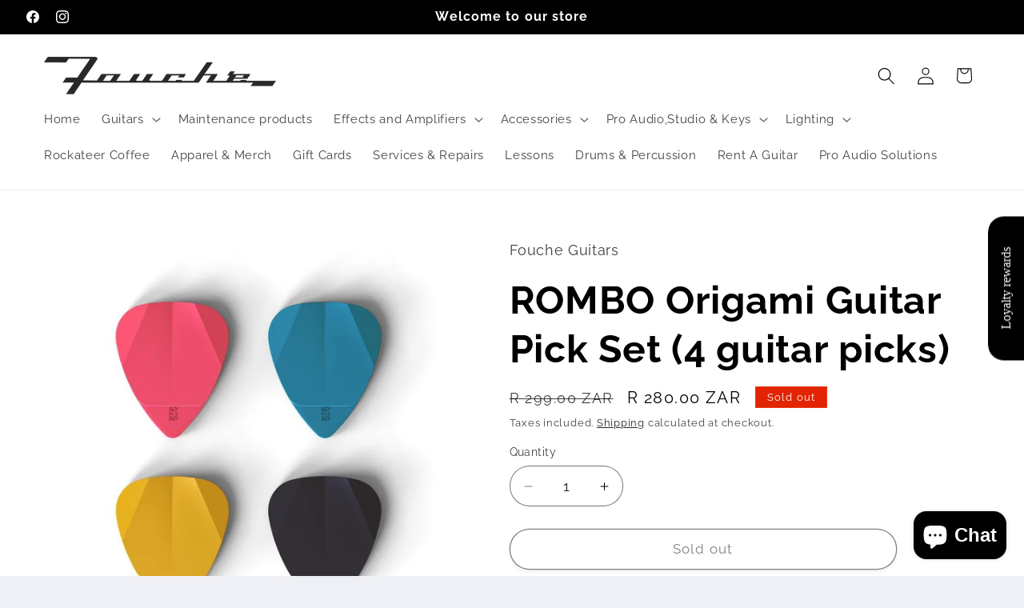

--- FILE ---
content_type: text/html; charset=utf-8
request_url: https://foucheguitars.com/products/copy-of-rombo-origami-guitar-pick-set-4-guitar-picks
body_size: 63078
content:
<!doctype html>
<html class="js" lang="en">
  <head>
    <meta charset="utf-8">
    <meta http-equiv="X-UA-Compatible" content="IE=edge">
    <meta name="viewport" content="width=device-width,initial-scale=1">
    <meta name="theme-color" content="">
    <link rel="canonical" href="https://foucheguitars.com/products/copy-of-rombo-origami-guitar-pick-set-4-guitar-picks"><link rel="icon" type="image/png" href="//foucheguitars.com/cdn/shop/files/round_logo.jpg?crop=center&height=32&v=1613547120&width=32"><link rel="preconnect" href="https://fonts.shopifycdn.com" crossorigin><title>
      ROMBO Origami Guitar Pick Set (4 guitar picks)
 &ndash; Fouche Guitars</title>

    
      <meta name="description" content="The Rombo Origami Pick Set (4 guitar picks) consists of: - 4 x Rombo Origami | 0.75 mm Flexible but still rigid enough for note control. Right amount of flexibility for a snappy fluid attack that&#39;s bright and crisp. The concave surface on the hold area ensures ergonomic and comfortable hold. GUITAR PICK CHARACTERISTICS">
    

    

<meta property="og:site_name" content="Fouche Guitars">
<meta property="og:url" content="https://foucheguitars.com/products/copy-of-rombo-origami-guitar-pick-set-4-guitar-picks">
<meta property="og:title" content="ROMBO Origami Guitar Pick Set (4 guitar picks)">
<meta property="og:type" content="product">
<meta property="og:description" content="The Rombo Origami Pick Set (4 guitar picks) consists of: - 4 x Rombo Origami | 0.75 mm Flexible but still rigid enough for note control. Right amount of flexibility for a snappy fluid attack that&#39;s bright and crisp. The concave surface on the hold area ensures ergonomic and comfortable hold. GUITAR PICK CHARACTERISTICS"><meta property="og:image" content="http://foucheguitars.com/cdn/shop/products/rombo-origami-guitar-pick-set-4-guitar-picks-304280.jpg?v=1631004676">
  <meta property="og:image:secure_url" content="https://foucheguitars.com/cdn/shop/products/rombo-origami-guitar-pick-set-4-guitar-picks-304280.jpg?v=1631004676">
  <meta property="og:image:width" content="984">
  <meta property="og:image:height" content="984"><meta property="og:price:amount" content="280.00">
  <meta property="og:price:currency" content="ZAR"><meta name="twitter:card" content="summary_large_image">
<meta name="twitter:title" content="ROMBO Origami Guitar Pick Set (4 guitar picks)">
<meta name="twitter:description" content="The Rombo Origami Pick Set (4 guitar picks) consists of: - 4 x Rombo Origami | 0.75 mm Flexible but still rigid enough for note control. Right amount of flexibility for a snappy fluid attack that&#39;s bright and crisp. The concave surface on the hold area ensures ergonomic and comfortable hold. GUITAR PICK CHARACTERISTICS">


    <script src="//foucheguitars.com/cdn/shop/t/18/assets/constants.js?v=132983761750457495441759759264" defer="defer"></script>
    <script src="//foucheguitars.com/cdn/shop/t/18/assets/pubsub.js?v=25310214064522200911759759294" defer="defer"></script>
    <script src="//foucheguitars.com/cdn/shop/t/18/assets/global.js?v=7301445359237545521759759266" defer="defer"></script>
    <script src="//foucheguitars.com/cdn/shop/t/18/assets/details-disclosure.js?v=13653116266235556501759759265" defer="defer"></script>
    <script src="//foucheguitars.com/cdn/shop/t/18/assets/details-modal.js?v=25581673532751508451759759265" defer="defer"></script>
    <script src="//foucheguitars.com/cdn/shop/t/18/assets/search-form.js?v=133129549252120666541759759297" defer="defer"></script><script src="//foucheguitars.com/cdn/shop/t/18/assets/animations.js?v=88693664871331136111759759251" defer="defer"></script><script>window.performance && window.performance.mark && window.performance.mark('shopify.content_for_header.start');</script><meta name="google-site-verification" content="We1M08D4kzX8D9emtHZd4reefA7sPzx5crRgO2zlrjE">
<meta id="shopify-digital-wallet" name="shopify-digital-wallet" content="/27339685961/digital_wallets/dialog">
<link rel="alternate" type="application/json+oembed" href="https://foucheguitars.com/products/copy-of-rombo-origami-guitar-pick-set-4-guitar-picks.oembed">
<script async="async" src="/checkouts/internal/preloads.js?locale=en-ZA"></script>
<script id="shopify-features" type="application/json">{"accessToken":"9e2b6544b82f577091cd3246849599af","betas":["rich-media-storefront-analytics"],"domain":"foucheguitars.com","predictiveSearch":true,"shopId":27339685961,"locale":"en"}</script>
<script>var Shopify = Shopify || {};
Shopify.shop = "fouche-guitars.myshopify.com";
Shopify.locale = "en";
Shopify.currency = {"active":"ZAR","rate":"1.0"};
Shopify.country = "ZA";
Shopify.theme = {"name":"Updated copy of Refresh","id":147624034500,"schema_name":"Refresh","schema_version":"15.4.0","theme_store_id":1567,"role":"main"};
Shopify.theme.handle = "null";
Shopify.theme.style = {"id":null,"handle":null};
Shopify.cdnHost = "foucheguitars.com/cdn";
Shopify.routes = Shopify.routes || {};
Shopify.routes.root = "/";</script>
<script type="module">!function(o){(o.Shopify=o.Shopify||{}).modules=!0}(window);</script>
<script>!function(o){function n(){var o=[];function n(){o.push(Array.prototype.slice.apply(arguments))}return n.q=o,n}var t=o.Shopify=o.Shopify||{};t.loadFeatures=n(),t.autoloadFeatures=n()}(window);</script>
<script id="shop-js-analytics" type="application/json">{"pageType":"product"}</script>
<script defer="defer" async type="module" src="//foucheguitars.com/cdn/shopifycloud/shop-js/modules/v2/client.init-shop-cart-sync_BT-GjEfc.en.esm.js"></script>
<script defer="defer" async type="module" src="//foucheguitars.com/cdn/shopifycloud/shop-js/modules/v2/chunk.common_D58fp_Oc.esm.js"></script>
<script defer="defer" async type="module" src="//foucheguitars.com/cdn/shopifycloud/shop-js/modules/v2/chunk.modal_xMitdFEc.esm.js"></script>
<script type="module">
  await import("//foucheguitars.com/cdn/shopifycloud/shop-js/modules/v2/client.init-shop-cart-sync_BT-GjEfc.en.esm.js");
await import("//foucheguitars.com/cdn/shopifycloud/shop-js/modules/v2/chunk.common_D58fp_Oc.esm.js");
await import("//foucheguitars.com/cdn/shopifycloud/shop-js/modules/v2/chunk.modal_xMitdFEc.esm.js");

  window.Shopify.SignInWithShop?.initShopCartSync?.({"fedCMEnabled":true,"windoidEnabled":true});

</script>
<script>(function() {
  var isLoaded = false;
  function asyncLoad() {
    if (isLoaded) return;
    isLoaded = true;
    var urls = ["https:\/\/trust.conversionbear.com\/script?app=trust_badge\u0026shop=fouche-guitars.myshopify.com","https:\/\/salespop.conversionbear.com\/script?app=salespop\u0026shop=fouche-guitars.myshopify.com","\/\/shopify.privy.com\/widget.js?shop=fouche-guitars.myshopify.com","https:\/\/formbuilder.hulkapps.com\/skeletopapp.js?shop=fouche-guitars.myshopify.com","https:\/\/cdn.shopify.com\/s\/files\/1\/0273\/3968\/5961\/t\/4\/assets\/globo.formbuilder.init.js?v=1595934693\u0026shop=fouche-guitars.myshopify.com","https:\/\/www.magisto.com\/media\/shopify\/magisto.js?shop=fouche-guitars.myshopify.com","https:\/\/static2.rapidsearch.dev\/resultpage.js?shop=fouche-guitars.myshopify.com","https:\/\/shopify.covet.pics\/covet-pics-widget-inject.js?shop=fouche-guitars.myshopify.com","https:\/\/app.marsello.com\/Portal\/Widget\/ScriptToInstall\/60fff9480880c00ee884f7c8?aProvId=60fff93c0880c02570c1140a\u0026shop=fouche-guitars.myshopify.com","https:\/\/image-optimizer.salessquad.co.uk\/scripts\/tiny_img_not_found_notifier_1ed5e919baa2538f597f4fbde4d0c427.js?shop=fouche-guitars.myshopify.com","https:\/\/shy.elfsight.com\/p\/platform.js?shop=fouche-guitars.myshopify.com","https:\/\/swymv3free-01.azureedge.net\/code\/swym-shopify.js?shop=fouche-guitars.myshopify.com","https:\/\/snts-app.herokuapp.com\/get_script\/95522e0a5cef11eca53d66b40b76e0cd.js?shop=fouche-guitars.myshopify.com","https:\/\/cdn.shopify.com\/s\/files\/1\/0273\/3968\/5961\/t\/4\/assets\/tipo.booking.init.js?shop=fouche-guitars.myshopify.com","https:\/\/widgets.automizely.com\/pages\/v1\/pages.js?store_connection_id=bc460655607e42fa8cd09ef9afa19e46\u0026mapped_org_id=ac92f356e9da9f4c056792a2fd1c28b8_v1\u0026shop=fouche-guitars.myshopify.com","\/\/cdn.shopify.com\/proxy\/b05ed174b8567bb9e20974417775d0e0370185b5d2e318e8a47827b691d0b8b0\/bingshoppingtool-t2app-prod.trafficmanager.net\/uet\/tracking_script?shop=fouche-guitars.myshopify.com\u0026sp-cache-control=cHVibGljLCBtYXgtYWdlPTkwMA","https:\/\/leadslide.com\/js\/shopify\/apps\/leadslide-js\/1\/LS-081bB-1651149102?shop=fouche-guitars.myshopify.com","https:\/\/disco-static.productessentials.app\/main.js?shop=fouche-guitars.myshopify.com","https:\/\/cdn.shopify.com\/s\/files\/1\/0273\/3968\/5961\/t\/4\/assets\/clever_adwords_global_tag.js?shop=fouche-guitars.myshopify.com","https:\/\/d1639lhkj5l89m.cloudfront.net\/js\/storefront\/uppromote.js?shop=fouche-guitars.myshopify.com","https:\/\/shopify-api.layup.co.za\/static\/layupCheckoutButton.js?shop=fouche-guitars.myshopify.com","https:\/\/storage.nfcube.com\/instafeed-27c53ec7a24b05ef4b69725991736450.js?shop=fouche-guitars.myshopify.com"];
    for (var i = 0; i < urls.length; i++) {
      var s = document.createElement('script');
      s.type = 'text/javascript';
      s.async = true;
      s.src = urls[i];
      var x = document.getElementsByTagName('script')[0];
      x.parentNode.insertBefore(s, x);
    }
  };
  if(window.attachEvent) {
    window.attachEvent('onload', asyncLoad);
  } else {
    window.addEventListener('load', asyncLoad, false);
  }
})();</script>
<script id="__st">var __st={"a":27339685961,"offset":7200,"reqid":"b9dfbc3c-160f-4b6e-b5fb-e8f28c0a357b-1769263430","pageurl":"foucheguitars.com\/products\/copy-of-rombo-origami-guitar-pick-set-4-guitar-picks","u":"7fafa89e6f54","p":"product","rtyp":"product","rid":4495360688201};</script>
<script>window.ShopifyPaypalV4VisibilityTracking = true;</script>
<script id="captcha-bootstrap">!function(){'use strict';const t='contact',e='account',n='new_comment',o=[[t,t],['blogs',n],['comments',n],[t,'customer']],c=[[e,'customer_login'],[e,'guest_login'],[e,'recover_customer_password'],[e,'create_customer']],r=t=>t.map((([t,e])=>`form[action*='/${t}']:not([data-nocaptcha='true']) input[name='form_type'][value='${e}']`)).join(','),a=t=>()=>t?[...document.querySelectorAll(t)].map((t=>t.form)):[];function s(){const t=[...o],e=r(t);return a(e)}const i='password',u='form_key',d=['recaptcha-v3-token','g-recaptcha-response','h-captcha-response',i],f=()=>{try{return window.sessionStorage}catch{return}},m='__shopify_v',_=t=>t.elements[u];function p(t,e,n=!1){try{const o=window.sessionStorage,c=JSON.parse(o.getItem(e)),{data:r}=function(t){const{data:e,action:n}=t;return t[m]||n?{data:e,action:n}:{data:t,action:n}}(c);for(const[e,n]of Object.entries(r))t.elements[e]&&(t.elements[e].value=n);n&&o.removeItem(e)}catch(o){console.error('form repopulation failed',{error:o})}}const l='form_type',E='cptcha';function T(t){t.dataset[E]=!0}const w=window,h=w.document,L='Shopify',v='ce_forms',y='captcha';let A=!1;((t,e)=>{const n=(g='f06e6c50-85a8-45c8-87d0-21a2b65856fe',I='https://cdn.shopify.com/shopifycloud/storefront-forms-hcaptcha/ce_storefront_forms_captcha_hcaptcha.v1.5.2.iife.js',D={infoText:'Protected by hCaptcha',privacyText:'Privacy',termsText:'Terms'},(t,e,n)=>{const o=w[L][v],c=o.bindForm;if(c)return c(t,g,e,D).then(n);var r;o.q.push([[t,g,e,D],n]),r=I,A||(h.body.append(Object.assign(h.createElement('script'),{id:'captcha-provider',async:!0,src:r})),A=!0)});var g,I,D;w[L]=w[L]||{},w[L][v]=w[L][v]||{},w[L][v].q=[],w[L][y]=w[L][y]||{},w[L][y].protect=function(t,e){n(t,void 0,e),T(t)},Object.freeze(w[L][y]),function(t,e,n,w,h,L){const[v,y,A,g]=function(t,e,n){const i=e?o:[],u=t?c:[],d=[...i,...u],f=r(d),m=r(i),_=r(d.filter((([t,e])=>n.includes(e))));return[a(f),a(m),a(_),s()]}(w,h,L),I=t=>{const e=t.target;return e instanceof HTMLFormElement?e:e&&e.form},D=t=>v().includes(t);t.addEventListener('submit',(t=>{const e=I(t);if(!e)return;const n=D(e)&&!e.dataset.hcaptchaBound&&!e.dataset.recaptchaBound,o=_(e),c=g().includes(e)&&(!o||!o.value);(n||c)&&t.preventDefault(),c&&!n&&(function(t){try{if(!f())return;!function(t){const e=f();if(!e)return;const n=_(t);if(!n)return;const o=n.value;o&&e.removeItem(o)}(t);const e=Array.from(Array(32),(()=>Math.random().toString(36)[2])).join('');!function(t,e){_(t)||t.append(Object.assign(document.createElement('input'),{type:'hidden',name:u})),t.elements[u].value=e}(t,e),function(t,e){const n=f();if(!n)return;const o=[...t.querySelectorAll(`input[type='${i}']`)].map((({name:t})=>t)),c=[...d,...o],r={};for(const[a,s]of new FormData(t).entries())c.includes(a)||(r[a]=s);n.setItem(e,JSON.stringify({[m]:1,action:t.action,data:r}))}(t,e)}catch(e){console.error('failed to persist form',e)}}(e),e.submit())}));const S=(t,e)=>{t&&!t.dataset[E]&&(n(t,e.some((e=>e===t))),T(t))};for(const o of['focusin','change'])t.addEventListener(o,(t=>{const e=I(t);D(e)&&S(e,y())}));const B=e.get('form_key'),M=e.get(l),P=B&&M;t.addEventListener('DOMContentLoaded',(()=>{const t=y();if(P)for(const e of t)e.elements[l].value===M&&p(e,B);[...new Set([...A(),...v().filter((t=>'true'===t.dataset.shopifyCaptcha))])].forEach((e=>S(e,t)))}))}(h,new URLSearchParams(w.location.search),n,t,e,['guest_login'])})(!0,!0)}();</script>
<script integrity="sha256-4kQ18oKyAcykRKYeNunJcIwy7WH5gtpwJnB7kiuLZ1E=" data-source-attribution="shopify.loadfeatures" defer="defer" src="//foucheguitars.com/cdn/shopifycloud/storefront/assets/storefront/load_feature-a0a9edcb.js" crossorigin="anonymous"></script>
<script data-source-attribution="shopify.dynamic_checkout.dynamic.init">var Shopify=Shopify||{};Shopify.PaymentButton=Shopify.PaymentButton||{isStorefrontPortableWallets:!0,init:function(){window.Shopify.PaymentButton.init=function(){};var t=document.createElement("script");t.src="https://foucheguitars.com/cdn/shopifycloud/portable-wallets/latest/portable-wallets.en.js",t.type="module",document.head.appendChild(t)}};
</script>
<script data-source-attribution="shopify.dynamic_checkout.buyer_consent">
  function portableWalletsHideBuyerConsent(e){var t=document.getElementById("shopify-buyer-consent"),n=document.getElementById("shopify-subscription-policy-button");t&&n&&(t.classList.add("hidden"),t.setAttribute("aria-hidden","true"),n.removeEventListener("click",e))}function portableWalletsShowBuyerConsent(e){var t=document.getElementById("shopify-buyer-consent"),n=document.getElementById("shopify-subscription-policy-button");t&&n&&(t.classList.remove("hidden"),t.removeAttribute("aria-hidden"),n.addEventListener("click",e))}window.Shopify?.PaymentButton&&(window.Shopify.PaymentButton.hideBuyerConsent=portableWalletsHideBuyerConsent,window.Shopify.PaymentButton.showBuyerConsent=portableWalletsShowBuyerConsent);
</script>
<script>
  function portableWalletsCleanup(e){e&&e.src&&console.error("Failed to load portable wallets script "+e.src);var t=document.querySelectorAll("shopify-accelerated-checkout .shopify-payment-button__skeleton, shopify-accelerated-checkout-cart .wallet-cart-button__skeleton"),e=document.getElementById("shopify-buyer-consent");for(let e=0;e<t.length;e++)t[e].remove();e&&e.remove()}function portableWalletsNotLoadedAsModule(e){e instanceof ErrorEvent&&"string"==typeof e.message&&e.message.includes("import.meta")&&"string"==typeof e.filename&&e.filename.includes("portable-wallets")&&(window.removeEventListener("error",portableWalletsNotLoadedAsModule),window.Shopify.PaymentButton.failedToLoad=e,"loading"===document.readyState?document.addEventListener("DOMContentLoaded",window.Shopify.PaymentButton.init):window.Shopify.PaymentButton.init())}window.addEventListener("error",portableWalletsNotLoadedAsModule);
</script>

<script type="module" src="https://foucheguitars.com/cdn/shopifycloud/portable-wallets/latest/portable-wallets.en.js" onError="portableWalletsCleanup(this)" crossorigin="anonymous"></script>
<script nomodule>
  document.addEventListener("DOMContentLoaded", portableWalletsCleanup);
</script>

<link id="shopify-accelerated-checkout-styles" rel="stylesheet" media="screen" href="https://foucheguitars.com/cdn/shopifycloud/portable-wallets/latest/accelerated-checkout-backwards-compat.css" crossorigin="anonymous">
<style id="shopify-accelerated-checkout-cart">
        #shopify-buyer-consent {
  margin-top: 1em;
  display: inline-block;
  width: 100%;
}

#shopify-buyer-consent.hidden {
  display: none;
}

#shopify-subscription-policy-button {
  background: none;
  border: none;
  padding: 0;
  text-decoration: underline;
  font-size: inherit;
  cursor: pointer;
}

#shopify-subscription-policy-button::before {
  box-shadow: none;
}

      </style>
<script id="sections-script" data-sections="header" defer="defer" src="//foucheguitars.com/cdn/shop/t/18/compiled_assets/scripts.js?v=6435"></script>
<script>window.performance && window.performance.mark && window.performance.mark('shopify.content_for_header.end');</script>


    <style data-shopify>
      @font-face {
  font-family: Raleway;
  font-weight: 400;
  font-style: normal;
  font-display: swap;
  src: url("//foucheguitars.com/cdn/fonts/raleway/raleway_n4.2c76ddd103ff0f30b1230f13e160330ff8b2c68a.woff2") format("woff2"),
       url("//foucheguitars.com/cdn/fonts/raleway/raleway_n4.c057757dddc39994ad5d9c9f58e7c2c2a72359a9.woff") format("woff");
}

      @font-face {
  font-family: Raleway;
  font-weight: 700;
  font-style: normal;
  font-display: swap;
  src: url("//foucheguitars.com/cdn/fonts/raleway/raleway_n7.740cf9e1e4566800071db82eeca3cca45f43ba63.woff2") format("woff2"),
       url("//foucheguitars.com/cdn/fonts/raleway/raleway_n7.84943791ecde186400af8db54cf3b5b5e5049a8f.woff") format("woff");
}

      @font-face {
  font-family: Raleway;
  font-weight: 400;
  font-style: italic;
  font-display: swap;
  src: url("//foucheguitars.com/cdn/fonts/raleway/raleway_i4.aaa73a72f55a5e60da3e9a082717e1ed8f22f0a2.woff2") format("woff2"),
       url("//foucheguitars.com/cdn/fonts/raleway/raleway_i4.650670cc243082f8988ecc5576b6d613cfd5a8ee.woff") format("woff");
}

      @font-face {
  font-family: Raleway;
  font-weight: 700;
  font-style: italic;
  font-display: swap;
  src: url("//foucheguitars.com/cdn/fonts/raleway/raleway_i7.6d68e3c55f3382a6b4f1173686f538d89ce56dbc.woff2") format("woff2"),
       url("//foucheguitars.com/cdn/fonts/raleway/raleway_i7.ed82a5a5951418ec5b6b0a5010cb65216574b2bd.woff") format("woff");
}

      @font-face {
  font-family: Raleway;
  font-weight: 700;
  font-style: normal;
  font-display: swap;
  src: url("//foucheguitars.com/cdn/fonts/raleway/raleway_n7.740cf9e1e4566800071db82eeca3cca45f43ba63.woff2") format("woff2"),
       url("//foucheguitars.com/cdn/fonts/raleway/raleway_n7.84943791ecde186400af8db54cf3b5b5e5049a8f.woff") format("woff");
}


      
        :root,
        .color-scheme-1 {
          --color-background: 239,240,245;
        
          --gradient-background: #eff0f5;
        

        

        --color-foreground: 0,0,0;
        --color-background-contrast: 161,166,196;
        --color-shadow: 9,204,247;
        --color-button: 9,204,247;
        --color-button-text: 239,240,245;
        --color-secondary-button: 239,240,245;
        --color-secondary-button-text: 106,106,106;
        --color-link: 106,106,106;
        --color-badge-foreground: 0,0,0;
        --color-badge-background: 239,240,245;
        --color-badge-border: 0,0,0;
        --payment-terms-background-color: rgb(239 240 245);
      }
      
        
        .color-scheme-2 {
          --color-background: 255,255,255;
        
          --gradient-background: #ffffff;
        

        

        --color-foreground: 0,0,0;
        --color-background-contrast: 191,191,191;
        --color-shadow: 0,0,0;
        --color-button: 0,0,0;
        --color-button-text: 255,255,255;
        --color-secondary-button: 255,255,255;
        --color-secondary-button-text: 0,0,0;
        --color-link: 0,0,0;
        --color-badge-foreground: 0,0,0;
        --color-badge-background: 255,255,255;
        --color-badge-border: 0,0,0;
        --payment-terms-background-color: rgb(255 255 255);
      }
      
        
        .color-scheme-3 {
          --color-background: 0,0,0;
        
          --gradient-background: #000000;
        

        

        --color-foreground: 255,255,255;
        --color-background-contrast: 128,128,128;
        --color-shadow: 9,204,247;
        --color-button: 255,255,255;
        --color-button-text: 9,204,247;
        --color-secondary-button: 0,0,0;
        --color-secondary-button-text: 255,255,255;
        --color-link: 255,255,255;
        --color-badge-foreground: 255,255,255;
        --color-badge-background: 0,0,0;
        --color-badge-border: 255,255,255;
        --payment-terms-background-color: rgb(0 0 0);
      }
      
        
        .color-scheme-4 {
          --color-background: 0,0,0;
        
          --gradient-background: #000000;
        

        

        --color-foreground: 255,255,255;
        --color-background-contrast: 128,128,128;
        --color-shadow: 9,204,247;
        --color-button: 255,255,255;
        --color-button-text: 9,204,247;
        --color-secondary-button: 0,0,0;
        --color-secondary-button-text: 255,255,255;
        --color-link: 255,255,255;
        --color-badge-foreground: 255,255,255;
        --color-badge-background: 0,0,0;
        --color-badge-border: 255,255,255;
        --payment-terms-background-color: rgb(0 0 0);
      }
      
        
        .color-scheme-5 {
          --color-background: 227,36,2;
        
          --gradient-background: #e32402;
        

        

        --color-foreground: 255,255,255;
        --color-background-contrast: 101,16,1;
        --color-shadow: 14,27,77;
        --color-button: 255,255,255;
        --color-button-text: 227,36,2;
        --color-secondary-button: 227,36,2;
        --color-secondary-button-text: 255,255,255;
        --color-link: 255,255,255;
        --color-badge-foreground: 255,255,255;
        --color-badge-background: 227,36,2;
        --color-badge-border: 255,255,255;
        --payment-terms-background-color: rgb(227 36 2);
      }
      

      body, .color-scheme-1, .color-scheme-2, .color-scheme-3, .color-scheme-4, .color-scheme-5 {
        color: rgba(var(--color-foreground), 0.75);
        background-color: rgb(var(--color-background));
      }

      :root {
        --font-body-family: Raleway, sans-serif;
        --font-body-style: normal;
        --font-body-weight: 400;
        --font-body-weight-bold: 700;

        --font-heading-family: Raleway, sans-serif;
        --font-heading-style: normal;
        --font-heading-weight: 700;

        --font-body-scale: 1.1;
        --font-heading-scale: 1.0909090909090908;

        --media-padding: px;
        --media-border-opacity: 0.1;
        --media-border-width: 0px;
        --media-radius: 6px;
        --media-shadow-opacity: 0.0;
        --media-shadow-horizontal-offset: 0px;
        --media-shadow-vertical-offset: 4px;
        --media-shadow-blur-radius: 5px;
        --media-shadow-visible: 0;

        --page-width: 120rem;
        --page-width-margin: 0rem;

        --product-card-image-padding: 0.0rem;
        --product-card-corner-radius: 0.0rem;
        --product-card-text-alignment: left;
        --product-card-border-width: 0.0rem;
        --product-card-border-opacity: 1.0;
        --product-card-shadow-opacity: 0.0;
        --product-card-shadow-visible: 0;
        --product-card-shadow-horizontal-offset: 0.0rem;
        --product-card-shadow-vertical-offset: 0.4rem;
        --product-card-shadow-blur-radius: 0.0rem;

        --collection-card-image-padding: 1.0rem;
        --collection-card-corner-radius: 1.8rem;
        --collection-card-text-alignment: left;
        --collection-card-border-width: 0.0rem;
        --collection-card-border-opacity: 1.0;
        --collection-card-shadow-opacity: 0.0;
        --collection-card-shadow-visible: 0;
        --collection-card-shadow-horizontal-offset: 0.0rem;
        --collection-card-shadow-vertical-offset: 0.4rem;
        --collection-card-shadow-blur-radius: 0.5rem;

        --blog-card-image-padding: 1.6rem;
        --blog-card-corner-radius: 1.8rem;
        --blog-card-text-alignment: left;
        --blog-card-border-width: 0.1rem;
        --blog-card-border-opacity: 1.0;
        --blog-card-shadow-opacity: 0.0;
        --blog-card-shadow-visible: 0;
        --blog-card-shadow-horizontal-offset: 0.0rem;
        --blog-card-shadow-vertical-offset: 0.4rem;
        --blog-card-shadow-blur-radius: 0.5rem;

        --badge-corner-radius: 0.0rem;

        --popup-border-width: 1px;
        --popup-border-opacity: 0.1;
        --popup-corner-radius: 18px;
        --popup-shadow-opacity: 0.0;
        --popup-shadow-horizontal-offset: 0px;
        --popup-shadow-vertical-offset: 4px;
        --popup-shadow-blur-radius: 5px;

        --drawer-border-width: 0px;
        --drawer-border-opacity: 0.1;
        --drawer-shadow-opacity: 0.0;
        --drawer-shadow-horizontal-offset: 0px;
        --drawer-shadow-vertical-offset: 4px;
        --drawer-shadow-blur-radius: 5px;

        --spacing-sections-desktop: 0px;
        --spacing-sections-mobile: 0px;

        --grid-desktop-vertical-spacing: 28px;
        --grid-desktop-horizontal-spacing: 28px;
        --grid-mobile-vertical-spacing: 14px;
        --grid-mobile-horizontal-spacing: 14px;

        --text-boxes-border-opacity: 0.1;
        --text-boxes-border-width: 0px;
        --text-boxes-radius: 20px;
        --text-boxes-shadow-opacity: 0.0;
        --text-boxes-shadow-visible: 0;
        --text-boxes-shadow-horizontal-offset: 0px;
        --text-boxes-shadow-vertical-offset: 4px;
        --text-boxes-shadow-blur-radius: 5px;

        --buttons-radius: 40px;
        --buttons-radius-outset: 41px;
        --buttons-border-width: 1px;
        --buttons-border-opacity: 1.0;
        --buttons-shadow-opacity: 0.1;
        --buttons-shadow-visible: 1;
        --buttons-shadow-horizontal-offset: 0px;
        --buttons-shadow-vertical-offset: 4px;
        --buttons-shadow-blur-radius: 5px;
        --buttons-border-offset: 0.3px;

        --inputs-radius: 26px;
        --inputs-border-width: 1px;
        --inputs-border-opacity: 0.55;
        --inputs-shadow-opacity: 0.0;
        --inputs-shadow-horizontal-offset: 0px;
        --inputs-margin-offset: 0px;
        --inputs-shadow-vertical-offset: 4px;
        --inputs-shadow-blur-radius: 5px;
        --inputs-radius-outset: 27px;

        --variant-pills-radius: 40px;
        --variant-pills-border-width: 1px;
        --variant-pills-border-opacity: 0.55;
        --variant-pills-shadow-opacity: 0.1;
        --variant-pills-shadow-horizontal-offset: 0px;
        --variant-pills-shadow-vertical-offset: 4px;
        --variant-pills-shadow-blur-radius: 5px;
      }

      *,
      *::before,
      *::after {
        box-sizing: inherit;
      }

      html {
        box-sizing: border-box;
        font-size: calc(var(--font-body-scale) * 62.5%);
        height: 100%;
      }

      body {
        display: grid;
        grid-template-rows: auto auto 1fr auto;
        grid-template-columns: 100%;
        min-height: 100%;
        margin: 0;
        font-size: 1.5rem;
        letter-spacing: 0.06rem;
        line-height: calc(1 + 0.8 / var(--font-body-scale));
        font-family: var(--font-body-family);
        font-style: var(--font-body-style);
        font-weight: var(--font-body-weight);
      }

      @media screen and (min-width: 750px) {
        body {
          font-size: 1.6rem;
        }
      }
    </style>

    <link href="//foucheguitars.com/cdn/shop/t/18/assets/base.css?v=159841507637079171801759759251" rel="stylesheet" type="text/css" media="all" />
    <link rel="stylesheet" href="//foucheguitars.com/cdn/shop/t/18/assets/component-cart-items.css?v=13033300910818915211759759254" media="print" onload="this.media='all'"><link href="//foucheguitars.com/cdn/shop/t/18/assets/component-cart-drawer.css?v=39223250576183958541759759254" rel="stylesheet" type="text/css" media="all" />
      <link href="//foucheguitars.com/cdn/shop/t/18/assets/component-cart.css?v=164708765130180853531759759255" rel="stylesheet" type="text/css" media="all" />
      <link href="//foucheguitars.com/cdn/shop/t/18/assets/component-totals.css?v=15906652033866631521759759263" rel="stylesheet" type="text/css" media="all" />
      <link href="//foucheguitars.com/cdn/shop/t/18/assets/component-price.css?v=47596247576480123001759759260" rel="stylesheet" type="text/css" media="all" />
      <link href="//foucheguitars.com/cdn/shop/t/18/assets/component-discounts.css?v=152760482443307489271759759256" rel="stylesheet" type="text/css" media="all" />

      <link rel="preload" as="font" href="//foucheguitars.com/cdn/fonts/raleway/raleway_n4.2c76ddd103ff0f30b1230f13e160330ff8b2c68a.woff2" type="font/woff2" crossorigin>
      

      <link rel="preload" as="font" href="//foucheguitars.com/cdn/fonts/raleway/raleway_n7.740cf9e1e4566800071db82eeca3cca45f43ba63.woff2" type="font/woff2" crossorigin>
      
<link
        rel="stylesheet"
        href="//foucheguitars.com/cdn/shop/t/18/assets/component-predictive-search.css?v=118923337488134913561759759260"
        media="print"
        onload="this.media='all'"
      ><script>
      if (Shopify.designMode) {
        document.documentElement.classList.add('shopify-design-mode');
      }
    </script>
    


  <script type="text/javascript">
    window.RapidSearchAdmin = false;
  </script>




<!-- BEGIN app block: shopify://apps/powerful-form-builder/blocks/app-embed/e4bcb1eb-35b2-42e6-bc37-bfe0e1542c9d --><script type="text/javascript" hs-ignore data-cookieconsent="ignore">
  var Globo = Globo || {};
  var globoFormbuilderRecaptchaInit = function(){};
  var globoFormbuilderHcaptchaInit = function(){};
  window.Globo.FormBuilder = window.Globo.FormBuilder || {};
  window.Globo.FormBuilder.shop = {"configuration":{"money_format":"R {{amount}}"},"pricing":{"features":{"bulkOrderForm":false,"cartForm":false,"fileUpload":2,"removeCopyright":false,"restrictedEmailDomains":false}},"settings":{"copyright":"Powered by <a href=\"https://globosoftware.net\" target=\"_blank\">Globo</a> <a href=\"https://apps.shopify.com/form-builder-contact-form\" target=\"_blank\">Form Builder</a>","hideWaterMark":false,"reCaptcha":{"recaptchaType":"v2","siteKey":false,"languageCode":"en"},"scrollTop":false,"customCssCode":"","customCssEnabled":false,"additionalColumns":[]},"encryption_form_id":0,"url":"https://form.globosoftware.net/","CDN_URL":"https://dxo9oalx9qc1s.cloudfront.net"};

  if(window.Globo.FormBuilder.shop.settings.customCssEnabled && window.Globo.FormBuilder.shop.settings.customCssCode){
    const customStyle = document.createElement('style');
    customStyle.type = 'text/css';
    customStyle.innerHTML = window.Globo.FormBuilder.shop.settings.customCssCode;
    document.head.appendChild(customStyle);
  }

  window.Globo.FormBuilder.forms = [];
    
      
      
      
      window.Globo.FormBuilder.forms[15100] = {"15100":{"header":{"active":true,"title":"Fouche Custom Shop","description":"\u003cp\u003eFill out the form below to start the process.\u003c\/p\u003e"},"elements":[{"id":"group","type":"group","label":"Basic info","description":"","elements":[{"id":"text","type":"text","label":"First Name","placeholder":"First Name","description":"","required":false,"columnWidth":50},{"id":"text-2","type":"text","label":"Last Name","placeholder":"Last Name","description":"","required":false,"columnWidth":50},{"id":"email","type":"email","label":"Email","placeholder":"Email","description":"","required":true,"columnWidth":50},{"id":"phone","type":"phone","label":"Phone","placeholder":"Phone","description":"","required":false,"columnWidth":50}],"add-elements":null},{"id":"group","type":"group","label":"Description","description":"","elements":[{"id":"textarea","type":"textarea","label":"Tell us about your dream guitar","placeholder":"","description":"","required":true,"columnWidth":50},{"id":"file","type":"file","label":"Add a reference image","button-text":"Choose file","placeholder":"or drop files to upload","allowed-multiple":true,"allowed-extensions":["jpg","jpeg","png"],"description":"","required":false,"columnWidth":50}],"add-elements":null},{"id":"checkbox","type":"checkbox","label":"Budget ( Custom guitars start from R16 000)","options":"R16 000 - R20 000\nR20 000 - R40 000","description":"","required":false,"columnWidth":50}],"add-elements":null,"footer":{"description":"","previousText":"Previous","nextText":"Next","submitText":"Submit","submitFullWidth":true,"submitAlignment":"left"},"mail":{"admin":null,"customer":{"enable":true,"emailType":"elementEmail","emailId":"email","note":"You can use variables which will help you create a dynamic content","subject":"Thanks for submitting!","content":"\u003ctable class=\"header row\" style=\"width: 100%; border-spacing: 0; border-collapse: collapse; margin: 40px 0 20px;\"\u003e\n\u003ctbody\u003e\n\u003ctr\u003e\n\u003ctd class=\"header__cell\" style=\"font-family: -apple-system, BlinkMacSystemFont, Roboto, Oxygen, Ubuntu, Cantarell, Fira Sans, Droid Sans, Helvetica Neue, sans-serif;\"\u003e\u003ccenter\u003e\n\u003ctable class=\"container\" style=\"width: 559px; text-align: left; border-spacing: 0px; border-collapse: collapse; margin: 0px auto;\"\u003e\n\u003ctbody\u003e\n\u003ctr\u003e\n\u003ctd style=\"font-family: -apple-system, BlinkMacSystemFont, Roboto, Oxygen, Ubuntu, Cantarell, 'Fira Sans', 'Droid Sans', 'Helvetica Neue', sans-serif; width: 544.219px;\"\u003e\n\u003ctable class=\"row\" style=\"width: 100%; border-spacing: 0; border-collapse: collapse;\"\u003e\n\u003ctbody\u003e\n\u003ctr\u003e\n\u003ctd class=\"shop-name__cell\" style=\"font-family: -apple-system, BlinkMacSystemFont, Roboto, Oxygen, Ubuntu, Cantarell, Fira Sans, Droid Sans, Helvetica Neue, sans-serif;\"\u003e\n\u003ch1 class=\"shop-name__text\" style=\"font-weight: normal; font-size: 30px; color: #333; margin: 0;\"\u003e\u003ca class=\"shop_name\" target=\"_blank\" rel=\"noopener\"\u003eShop\u003c\/a\u003e\u003c\/h1\u003e\n\u003c\/td\u003e\n\u003ctd class=\"order-number__cell\" style=\"font-family: -apple-system, BlinkMacSystemFont, Roboto, Oxygen, Ubuntu, Cantarell, Fira Sans, Droid Sans, Helvetica Neue, sans-serif; font-size: 14px; color: #999;\" align=\"right\"\u003e\u0026nbsp;\u003c\/td\u003e\n\u003c\/tr\u003e\n\u003c\/tbody\u003e\n\u003c\/table\u003e\n\u003c\/td\u003e\n\u003c\/tr\u003e\n\u003c\/tbody\u003e\n\u003c\/table\u003e\n\u003c\/center\u003e\u003c\/td\u003e\n\u003c\/tr\u003e\n\u003c\/tbody\u003e\n\u003c\/table\u003e\n\u003ctable class=\"row content\" style=\"width: 100%; border-spacing: 0; border-collapse: collapse;\"\u003e\n\u003ctbody\u003e\n\u003ctr\u003e\n\u003ctd class=\"content__cell\" style=\"font-family: -apple-system, BlinkMacSystemFont, Roboto, Oxygen, Ubuntu, Cantarell, Fira Sans, Droid Sans, Helvetica Neue, sans-serif; padding-bottom: 40px;\"\u003e\u003ccenter\u003e\n\u003ctable class=\"container\" style=\"width: 560px; text-align: left; border-spacing: 0; border-collapse: collapse; margin: 0 auto;\"\u003e\n\u003ctbody\u003e\n\u003ctr\u003e\n\u003ctd style=\"font-family: -apple-system, BlinkMacSystemFont, Roboto, Oxygen, Ubuntu, Cantarell, Fira Sans, Droid Sans, Helvetica Neue, sans-serif;\"\u003e\n\u003ch2 class=\"quote-heading\" style=\"font-weight: normal; font-size: 24px; margin: 0 0 10px;\"\u003eThank you for your submission\u003c\/h2\u003e\n\u003cp class=\"quote-heading-message\"\u003eHi, we are getting your submission. We will get back to you shortly.\u003c\/p\u003e\n\u003c\/td\u003e\n\u003c\/tr\u003e\n\u003c\/tbody\u003e\n\u003c\/table\u003e\n\u003ctable class=\"row section\" style=\"width: 100%; border-spacing: 0; border-collapse: collapse; border-top-width: 1px; border-top-color: #e5e5e5; border-top-style: solid;\"\u003e\n\u003ctbody\u003e\n\u003ctr\u003e\n\u003ctd class=\"section__cell\" style=\"font-family: -apple-system, BlinkMacSystemFont, Roboto, Oxygen, Ubuntu, Cantarell, Fira Sans, Droid Sans, Helvetica Neue, sans-serif; padding: 40px 0;\"\u003e\u003ccenter\u003e\n\u003ctable class=\"container\" style=\"width: 560px; text-align: left; border-spacing: 0; border-collapse: collapse; margin: 0 auto;\"\u003e\n\u003ctbody\u003e\n\u003ctr\u003e\n\u003ctd style=\"font-family: -apple-system, BlinkMacSystemFont, Roboto, Oxygen, Ubuntu, Cantarell, Fira Sans, Droid Sans, Helvetica Neue, sans-serif;\"\u003e\n\u003ch3 class=\"more-information\"\u003eMore information\u003c\/h3\u003e\n\u003cp\u003e{{data}}\u003c\/p\u003e\n\u003c\/td\u003e\n\u003c\/tr\u003e\n\u003c\/tbody\u003e\n\u003c\/table\u003e\n\u003c\/center\u003e\u003c\/td\u003e\n\u003c\/tr\u003e\n\u003c\/tbody\u003e\n\u003c\/table\u003e\n\u003ctable class=\"row footer\" style=\"width: 100%; border-spacing: 0; border-collapse: collapse; border-top-width: 1px; border-top-color: #e5e5e5; border-top-style: solid;\"\u003e\n\u003ctbody\u003e\n\u003ctr\u003e\n\u003ctd class=\"footer__cell\" style=\"font-family: -apple-system, BlinkMacSystemFont, Roboto, Oxygen, Ubuntu, Cantarell, Fira Sans, Droid Sans, Helvetica Neue, sans-serif; padding: 35px 0;\"\u003e\u003ccenter\u003e\n\u003ctable class=\"container\" style=\"width: 560px; text-align: left; border-spacing: 0; border-collapse: collapse; margin: 0 auto;\"\u003e\n\u003ctbody\u003e\n\u003ctr\u003e\n\u003ctd style=\"font-family: -apple-system, BlinkMacSystemFont, Roboto, Oxygen, Ubuntu, Cantarell, Fira Sans, Droid Sans, Helvetica Neue, sans-serif;\"\u003e\n\u003cp class=\"contact\" style=\"text-align: center;\"\u003eIf you have any questions, reply to this email or contact us at \u003ca href=\"mailto:support@foucheguitars.com\"\u003esupport@foucheguitars.com\u003c\/a\u003e\u003c\/p\u003e\n\u003c\/td\u003e\n\u003c\/tr\u003e\n\u003ctr\u003e\n\u003ctd style=\"font-family: -apple-system, BlinkMacSystemFont, Roboto, Oxygen, Ubuntu, Cantarell, Fira Sans, Droid Sans, Helvetica Neue, sans-serif;\"\u003e\n\u003cp class=\"disclaimer__subtext\" style=\"color: #999; line-height: 150%; font-size: 14px; margin: 0; text-align: center;\"\u003eClick \u003ca href=\"[UNSUBSCRIBEURL]\"\u003ehere\u003c\/a\u003e to unsubscribe\u003c\/p\u003e\n\u003c\/td\u003e\n\u003c\/tr\u003e\n\u003c\/tbody\u003e\n\u003c\/table\u003e\n\u003c\/center\u003e\u003c\/td\u003e\n\u003c\/tr\u003e\n\u003c\/tbody\u003e\n\u003c\/table\u003e\n\u003c\/center\u003e\u003c\/td\u003e\n\u003c\/tr\u003e\n\u003c\/tbody\u003e\n\u003c\/table\u003e","islimitWidth":false,"maxWidth":"600"}},"appearance":{"layout":"boxed","width":600,"style":"classic","mainColor":"rgba(0,0,0,1)","headingColor":"#000","labelColor":"#000","descriptionColor":"#6c757d","optionColor":"#000","background":"none","backgroundColor":"#FFF","backgroundImage":"","backgroundImageAlignment":"middle","floatingIcon":"\u003csvg aria-hidden=\"true\" focusable=\"false\" data-prefix=\"far\" data-icon=\"envelope\" class=\"svg-inline--fa fa-envelope fa-w-16\" role=\"img\" xmlns=\"http:\/\/www.w3.org\/2000\/svg\" viewBox=\"0 0 512 512\"\u003e\u003cpath fill=\"currentColor\" d=\"M464 64H48C21.49 64 0 85.49 0 112v288c0 26.51 21.49 48 48 48h416c26.51 0 48-21.49 48-48V112c0-26.51-21.49-48-48-48zm0 48v40.805c-22.422 18.259-58.168 46.651-134.587 106.49-16.841 13.247-50.201 45.072-73.413 44.701-23.208.375-56.579-31.459-73.413-44.701C106.18 199.465 70.425 171.067 48 152.805V112h416zM48 400V214.398c22.914 18.251 55.409 43.862 104.938 82.646 21.857 17.205 60.134 55.186 103.062 54.955 42.717.231 80.509-37.199 103.053-54.947 49.528-38.783 82.032-64.401 104.947-82.653V400H48z\"\u003e\u003c\/path\u003e\u003c\/svg\u003e","floatingText":"","displayOnAllPage":false,"position":"bottom right"},"reCaptcha":{"enable":false,"note":"Please make sure that you have set Google reCaptcha v2 Site key and Secret key in \u003ca href=\"\/admin\/settings\"\u003eSettings\u003c\/a\u003e"},"errorMessage":{"required":"Please fill in field","invalid":"Invalid","invalidName":"Invalid name","invalidEmail":"Invalid email","invalidURL":"Invalid URL","invalidPhone":"Invalid phone","invalidNumber":"Invalid number","invalidPassword":"Invalid password","confirmPasswordNotMatch":"The password and confirmation password do not match","fileSizeLimit":"File size limit exceeded","fileNotAllowed":"File extension not allowed","requiredCaptcha":"Please, enter the captcha"},"afterSubmit":{"action":"clearForm","message":"\u003ch4\u003eThank you for getting in touch!\u0026nbsp;\u003c\/h4\u003e\u003cp\u003e\u003cbr\u003e\u003c\/p\u003e\u003cp\u003eWe appreciate you contacting us. One of our colleagues will get back in touch with you soon!\u003c\/p\u003e\u003cp\u003e\u003cbr\u003e\u003c\/p\u003e\u003cp\u003eHave a great day!\u003c\/p\u003e","redirectUrl":""},"integration":{"shopify":{"createAccount":false,"sendEmailInvite":false,"note":"Learn \u003ca href=\"https:\/\/www.google.com\/\" target=\"_blank\"\u003ehow to connect\u003c\/a\u003e form elements to Shopify customer data","integrationElements":[]},"mailChimp":{"loading":"","enable":false,"list":false,"note":"Learn \u003ca href=\"https:\/\/www.google.com\/\" target=\"_blank\"\u003ehow to connect\u003c\/a\u003e form elements to Mailchimp subscriber data","integrationElements":[]},"klaviyo":{"loading":"","enable":false,"list":false,"note":"Learn \u003ca href=\"https:\/\/www.google.com\/\" target=\"_blank\"\u003ehow to connect\u003c\/a\u003e form elements to Klaviyo subscriber data","integrationElements":[]},"zapier":{"enable":false,"webhookUrl":""}},"isStepByStepForm":true}}[15100];
      
    
      
      
      
      window.Globo.FormBuilder.forms[15103] = {"15103":{"header":{"active":true,"title":"Mod Shop ","description":"\u003cp\u003eStart your modification now\u003c\/p\u003e"},"elements":[{"id":"group","type":"group","label":"Basic info","description":"","elements":[{"id":"text","type":"text","label":"First Name","placeholder":"First Name","description":"","required":false,"columnWidth":50},{"id":"text-2","type":"text","label":"Last Name","placeholder":"Last Name","description":"","required":false,"columnWidth":50},{"id":"email","type":"email","label":"Email","placeholder":"Email","description":"","required":true,"columnWidth":50},{"id":"phone","type":"phone","label":"Phone","placeholder":"Phone","description":"","required":false,"columnWidth":50}],"add-elements":null},{"id":"textarea","type":"textarea","label":"Tell us what you have in mind.","placeholder":"","description":"","required":true,"columnWidth":50},{"id":"checkbox","type":"checkbox","label":"Project guitar","options":"I already have a project guitar\nPlease source a guitar for me","description":"","required":true,"columnWidth":50},{"id":"file","type":"file","label":"Add a reference image","button-text":"Choose file","placeholder":"or drop files to upload","allowed-multiple":true,"allowed-extensions":["jpg","jpeg","png"],"description":"","required":false,"columnWidth":50,"conditionalField":false,"onlyShowIf":false,"checkbox":false}],"add-elements":null,"footer":{"description":"","previousText":"Previous","nextText":"Next","submitText":"Pimp my axe now","submitFullWidth":true,"submitAlignment":"left"},"mail":{"admin":null,"customer":{"enable":true,"emailType":"elementEmail","emailId":"email","note":"You can use variables which will help you create a dynamic content","subject":"Thanks for submitting!","content":"\u003ctable class=\"header row\" style=\"width: 100%; border-spacing: 0; border-collapse: collapse; margin: 40px 0 20px;\"\u003e\n\u003ctbody\u003e\n\u003ctr\u003e\n\u003ctd class=\"header__cell\" style=\"font-family: -apple-system, BlinkMacSystemFont, Roboto, Oxygen, Ubuntu, Cantarell, Fira Sans, Droid Sans, Helvetica Neue, sans-serif;\"\u003e\u003ccenter\u003e\n\u003ctable class=\"container\" style=\"width: 559px; text-align: left; border-spacing: 0px; border-collapse: collapse; margin: 0px auto;\"\u003e\n\u003ctbody\u003e\n\u003ctr\u003e\n\u003ctd style=\"font-family: -apple-system, BlinkMacSystemFont, Roboto, Oxygen, Ubuntu, Cantarell, 'Fira Sans', 'Droid Sans', 'Helvetica Neue', sans-serif; width: 544.219px;\"\u003e\n\u003ctable class=\"row\" style=\"width: 100%; border-spacing: 0; border-collapse: collapse;\"\u003e\n\u003ctbody\u003e\n\u003ctr\u003e\n\u003ctd class=\"shop-name__cell\" style=\"font-family: -apple-system, BlinkMacSystemFont, Roboto, Oxygen, Ubuntu, Cantarell, Fira Sans, Droid Sans, Helvetica Neue, sans-serif;\"\u003e\n\u003ch1 class=\"shop-name__text\" style=\"font-weight: normal; font-size: 30px; color: #333; margin: 0;\"\u003e\u003ca class=\"shop_name\" target=\"_blank\" rel=\"noopener\"\u003eShop\u003c\/a\u003e\u003c\/h1\u003e\n\u003c\/td\u003e\n\u003ctd class=\"order-number__cell\" style=\"font-family: -apple-system, BlinkMacSystemFont, Roboto, Oxygen, Ubuntu, Cantarell, Fira Sans, Droid Sans, Helvetica Neue, sans-serif; font-size: 14px; color: #999;\" align=\"right\"\u003e\u0026nbsp;\u003c\/td\u003e\n\u003c\/tr\u003e\n\u003c\/tbody\u003e\n\u003c\/table\u003e\n\u003c\/td\u003e\n\u003c\/tr\u003e\n\u003c\/tbody\u003e\n\u003c\/table\u003e\n\u003c\/center\u003e\u003c\/td\u003e\n\u003c\/tr\u003e\n\u003c\/tbody\u003e\n\u003c\/table\u003e\n\u003ctable class=\"row content\" style=\"width: 100%; border-spacing: 0; border-collapse: collapse;\"\u003e\n\u003ctbody\u003e\n\u003ctr\u003e\n\u003ctd class=\"content__cell\" style=\"font-family: -apple-system, BlinkMacSystemFont, Roboto, Oxygen, Ubuntu, Cantarell, Fira Sans, Droid Sans, Helvetica Neue, sans-serif; padding-bottom: 40px;\"\u003e\u003ccenter\u003e\n\u003ctable class=\"container\" style=\"width: 560px; text-align: left; border-spacing: 0; border-collapse: collapse; margin: 0 auto;\"\u003e\n\u003ctbody\u003e\n\u003ctr\u003e\n\u003ctd style=\"font-family: -apple-system, BlinkMacSystemFont, Roboto, Oxygen, Ubuntu, Cantarell, Fira Sans, Droid Sans, Helvetica Neue, sans-serif;\"\u003e\n\u003ch2 class=\"quote-heading\" style=\"font-weight: normal; font-size: 24px; margin: 0 0 10px;\"\u003eThank you for your submission\u003c\/h2\u003e\n\u003cp class=\"quote-heading-message\"\u003eHi, we are getting your submission. We will get back to you shortly.\u003c\/p\u003e\n\u003c\/td\u003e\n\u003c\/tr\u003e\n\u003c\/tbody\u003e\n\u003c\/table\u003e\n\u003ctable class=\"row section\" style=\"width: 100%; border-spacing: 0; border-collapse: collapse; border-top-width: 1px; border-top-color: #e5e5e5; border-top-style: solid;\"\u003e\n\u003ctbody\u003e\n\u003ctr\u003e\n\u003ctd class=\"section__cell\" style=\"font-family: -apple-system, BlinkMacSystemFont, Roboto, Oxygen, Ubuntu, Cantarell, Fira Sans, Droid Sans, Helvetica Neue, sans-serif; padding: 40px 0;\"\u003e\u003ccenter\u003e\n\u003ctable class=\"container\" style=\"width: 560px; text-align: left; border-spacing: 0; border-collapse: collapse; margin: 0 auto;\"\u003e\n\u003ctbody\u003e\n\u003ctr\u003e\n\u003ctd style=\"font-family: -apple-system, BlinkMacSystemFont, Roboto, Oxygen, Ubuntu, Cantarell, Fira Sans, Droid Sans, Helvetica Neue, sans-serif;\"\u003e\n\u003ch3 class=\"more-information\"\u003eMore information\u003c\/h3\u003e\n\u003cp\u003e{{data}}\u003c\/p\u003e\n\u003c\/td\u003e\n\u003c\/tr\u003e\n\u003c\/tbody\u003e\n\u003c\/table\u003e\n\u003c\/center\u003e\u003c\/td\u003e\n\u003c\/tr\u003e\n\u003c\/tbody\u003e\n\u003c\/table\u003e\n\u003ctable class=\"row footer\" style=\"width: 100%; border-spacing: 0; border-collapse: collapse; border-top-width: 1px; border-top-color: #e5e5e5; border-top-style: solid;\"\u003e\n\u003ctbody\u003e\n\u003ctr\u003e\n\u003ctd class=\"footer__cell\" style=\"font-family: -apple-system, BlinkMacSystemFont, Roboto, Oxygen, Ubuntu, Cantarell, Fira Sans, Droid Sans, Helvetica Neue, sans-serif; padding: 35px 0;\"\u003e\u003ccenter\u003e\n\u003ctable class=\"container\" style=\"width: 560px; text-align: left; border-spacing: 0; border-collapse: collapse; margin: 0 auto;\"\u003e\n\u003ctbody\u003e\n\u003ctr\u003e\n\u003ctd style=\"font-family: -apple-system, BlinkMacSystemFont, Roboto, Oxygen, Ubuntu, Cantarell, Fira Sans, Droid Sans, Helvetica Neue, sans-serif;\"\u003e\n\u003cp class=\"contact\" style=\"text-align: center;\"\u003eIf you have any questions, reply to this email or contact us at \u003ca href=\"mailto:support@foucheguitars.com\"\u003esupport@foucheguitars.com\u003c\/a\u003e\u003c\/p\u003e\n\u003c\/td\u003e\n\u003c\/tr\u003e\n\u003ctr\u003e\n\u003ctd style=\"font-family: -apple-system, BlinkMacSystemFont, Roboto, Oxygen, Ubuntu, Cantarell, Fira Sans, Droid Sans, Helvetica Neue, sans-serif;\"\u003e\n\u003cp class=\"disclaimer__subtext\" style=\"color: #999; line-height: 150%; font-size: 14px; margin: 0; text-align: center;\"\u003eClick \u003ca href=\"[UNSUBSCRIBEURL]\"\u003ehere\u003c\/a\u003e to unsubscribe\u003c\/p\u003e\n\u003c\/td\u003e\n\u003c\/tr\u003e\n\u003c\/tbody\u003e\n\u003c\/table\u003e\n\u003c\/center\u003e\u003c\/td\u003e\n\u003c\/tr\u003e\n\u003c\/tbody\u003e\n\u003c\/table\u003e\n\u003c\/center\u003e\u003c\/td\u003e\n\u003c\/tr\u003e\n\u003c\/tbody\u003e\n\u003c\/table\u003e","islimitWidth":false,"maxWidth":"600"}},"appearance":{"layout":"boxed","width":600,"style":"classic","mainColor":"rgba(0,0,0,1)","headingColor":"#000","labelColor":"#000","descriptionColor":"#6c757d","optionColor":"#000","background":"none","backgroundColor":"#FFF","backgroundImage":"","backgroundImageAlignment":"middle","floatingIcon":"\u003csvg aria-hidden=\"true\" focusable=\"false\" data-prefix=\"far\" data-icon=\"envelope\" class=\"svg-inline--fa fa-envelope fa-w-16\" role=\"img\" xmlns=\"http:\/\/www.w3.org\/2000\/svg\" viewBox=\"0 0 512 512\"\u003e\u003cpath fill=\"currentColor\" d=\"M464 64H48C21.49 64 0 85.49 0 112v288c0 26.51 21.49 48 48 48h416c26.51 0 48-21.49 48-48V112c0-26.51-21.49-48-48-48zm0 48v40.805c-22.422 18.259-58.168 46.651-134.587 106.49-16.841 13.247-50.201 45.072-73.413 44.701-23.208.375-56.579-31.459-73.413-44.701C106.18 199.465 70.425 171.067 48 152.805V112h416zM48 400V214.398c22.914 18.251 55.409 43.862 104.938 82.646 21.857 17.205 60.134 55.186 103.062 54.955 42.717.231 80.509-37.199 103.053-54.947 49.528-38.783 82.032-64.401 104.947-82.653V400H48z\"\u003e\u003c\/path\u003e\u003c\/svg\u003e","floatingText":"","displayOnAllPage":false,"position":"bottom right"},"reCaptcha":{"enable":false,"note":"Please make sure that you have set Google reCaptcha v2 Site key and Secret key in \u003ca href=\"\/admin\/settings\"\u003eSettings\u003c\/a\u003e"},"errorMessage":{"required":"Please fill in field","invalid":"Invalid","invalidName":"Invalid name","invalidEmail":"Invalid email","invalidURL":"Invalid URL","invalidPhone":"Invalid phone","invalidNumber":"Invalid number","invalidPassword":"Invalid password","confirmPasswordNotMatch":"The password and confirmation password do not match","fileSizeLimit":"File size limit exceeded","fileNotAllowed":"File extension not allowed","requiredCaptcha":"Please, enter the captcha"},"afterSubmit":{"action":"clearForm","message":"\u003ch4\u003e\u003cspan\u003eThank you for getting in touch!\u0026nbsp;\u003c\/span\u003e\u003c\/h4\u003e\u003cp\u003e\u003cbr\u003e\u003c\/p\u003e\u003cp\u003eWe appreciate you contacting us. One of our colleagues will get back in touch with you soon!\u003c\/p\u003e\u003cp\u003e\u003cbr\u003e\u003c\/p\u003e\u003cp\u003eHave a great day!\u003c\/p\u003e","redirectUrl":""},"integration":{"shopify":{"createAccount":false,"sendEmailInvite":false,"note":"Learn \u003ca href=\"https:\/\/www.google.com\/\" target=\"_blank\"\u003ehow to connect\u003c\/a\u003e form elements to Shopify customer data","integrationElements":[]},"mailChimp":{"loading":"","enable":false,"list":false,"note":"Learn \u003ca href=\"https:\/\/www.google.com\/\" target=\"_blank\"\u003ehow to connect\u003c\/a\u003e form elements to Mailchimp subscriber data","integrationElements":[]},"klaviyo":{"loading":"","enable":false,"list":false,"note":"Learn \u003ca href=\"https:\/\/www.google.com\/\" target=\"_blank\"\u003ehow to connect\u003c\/a\u003e form elements to Klaviyo subscriber data","integrationElements":[]},"zapier":{"enable":false,"webhookUrl":""}},"isStepByStepForm":false}}[15103];
      
    
  
  window.Globo.FormBuilder.url = window.Globo.FormBuilder.shop.url;
  window.Globo.FormBuilder.CDN_URL = window.Globo.FormBuilder.shop.CDN_URL ?? window.Globo.FormBuilder.shop.url;
  window.Globo.FormBuilder.themeOs20 = true;
  window.Globo.FormBuilder.searchProductByJson = true;
  
  
  window.Globo.FormBuilder.__webpack_public_path_2__ = "https://cdn.shopify.com/extensions/019bde9b-ec85-74c8-a198-8278afe00c90/powerful-form-builder-274/assets/";Globo.FormBuilder.page = {
    href : window.location.href,
    type: "product"
  };
  Globo.FormBuilder.page.title = document.title

  
    Globo.FormBuilder.product= {
      title : 'ROMBO Origami Guitar Pick Set (4 guitar picks)',
      type : '',
      vendor : 'Fouche Guitars',
      url : window.location.href
    }
  
  if(window.AVADA_SPEED_WHITELIST){
    const pfbs_w = new RegExp("powerful-form-builder", 'i')
    if(Array.isArray(window.AVADA_SPEED_WHITELIST)){
      window.AVADA_SPEED_WHITELIST.push(pfbs_w)
    }else{
      window.AVADA_SPEED_WHITELIST = [pfbs_w]
    }
  }

  Globo.FormBuilder.shop.configuration = Globo.FormBuilder.shop.configuration || {};
  Globo.FormBuilder.shop.configuration.money_format = "R {{amount}}";
</script>
<script src="https://cdn.shopify.com/extensions/019bde9b-ec85-74c8-a198-8278afe00c90/powerful-form-builder-274/assets/globo.formbuilder.index.js" defer="defer" data-cookieconsent="ignore"></script>




<!-- END app block --><!-- BEGIN app block: shopify://apps/judge-me-reviews/blocks/judgeme_core/61ccd3b1-a9f2-4160-9fe9-4fec8413e5d8 --><!-- Start of Judge.me Core -->






<link rel="dns-prefetch" href="https://cdnwidget.judge.me">
<link rel="dns-prefetch" href="https://cdn.judge.me">
<link rel="dns-prefetch" href="https://cdn1.judge.me">
<link rel="dns-prefetch" href="https://api.judge.me">

<script data-cfasync='false' class='jdgm-settings-script'>window.jdgmSettings={"pagination":5,"disable_web_reviews":false,"badge_no_review_text":"No reviews","badge_n_reviews_text":"{{ n }} review/reviews","hide_badge_preview_if_no_reviews":true,"badge_hide_text":false,"enforce_center_preview_badge":false,"widget_title":"Customer Reviews","widget_open_form_text":"Write a review","widget_close_form_text":"Cancel review","widget_refresh_page_text":"Refresh page","widget_summary_text":"Based on {{ number_of_reviews }} review/reviews","widget_no_review_text":"Be the first to write a review","widget_name_field_text":"Display name","widget_verified_name_field_text":"Verified Name (public)","widget_name_placeholder_text":"Display name","widget_required_field_error_text":"This field is required.","widget_email_field_text":"Email address","widget_verified_email_field_text":"Verified Email (private, can not be edited)","widget_email_placeholder_text":"Your email address","widget_email_field_error_text":"Please enter a valid email address.","widget_rating_field_text":"Rating","widget_review_title_field_text":"Review Title","widget_review_title_placeholder_text":"Give your review a title","widget_review_body_field_text":"Review content","widget_review_body_placeholder_text":"Start writing here...","widget_pictures_field_text":"Picture/Video (optional)","widget_submit_review_text":"Submit Review","widget_submit_verified_review_text":"Submit Verified Review","widget_submit_success_msg_with_auto_publish":"Thank you! Please refresh the page in a few moments to see your review. You can remove or edit your review by logging into \u003ca href='https://judge.me/login' target='_blank' rel='nofollow noopener'\u003eJudge.me\u003c/a\u003e","widget_submit_success_msg_no_auto_publish":"Thank you! Your review will be published as soon as it is approved by the shop admin. You can remove or edit your review by logging into \u003ca href='https://judge.me/login' target='_blank' rel='nofollow noopener'\u003eJudge.me\u003c/a\u003e","widget_show_default_reviews_out_of_total_text":"Showing {{ n_reviews_shown }} out of {{ n_reviews }} reviews.","widget_show_all_link_text":"Show all","widget_show_less_link_text":"Show less","widget_author_said_text":"{{ reviewer_name }} said:","widget_days_text":"{{ n }} days ago","widget_weeks_text":"{{ n }} week/weeks ago","widget_months_text":"{{ n }} month/months ago","widget_years_text":"{{ n }} year/years ago","widget_yesterday_text":"Yesterday","widget_today_text":"Today","widget_replied_text":"\u003e\u003e {{ shop_name }} replied:","widget_read_more_text":"Read more","widget_reviewer_name_as_initial":"","widget_rating_filter_color":"#fbcd0a","widget_rating_filter_see_all_text":"See all reviews","widget_sorting_most_recent_text":"Most Recent","widget_sorting_highest_rating_text":"Highest Rating","widget_sorting_lowest_rating_text":"Lowest Rating","widget_sorting_with_pictures_text":"Only Pictures","widget_sorting_most_helpful_text":"Most Helpful","widget_open_question_form_text":"Ask a question","widget_reviews_subtab_text":"Reviews","widget_questions_subtab_text":"Questions","widget_question_label_text":"Question","widget_answer_label_text":"Answer","widget_question_placeholder_text":"Write your question here","widget_submit_question_text":"Submit Question","widget_question_submit_success_text":"Thank you for your question! We will notify you once it gets answered.","verified_badge_text":"Verified","verified_badge_bg_color":"","verified_badge_text_color":"","verified_badge_placement":"left-of-reviewer-name","widget_review_max_height":"","widget_hide_border":false,"widget_social_share":false,"widget_thumb":false,"widget_review_location_show":false,"widget_location_format":"","all_reviews_include_out_of_store_products":true,"all_reviews_out_of_store_text":"(out of store)","all_reviews_pagination":100,"all_reviews_product_name_prefix_text":"about","enable_review_pictures":true,"enable_question_anwser":false,"widget_theme":"default","review_date_format":"mm/dd/yyyy","default_sort_method":"most-recent","widget_product_reviews_subtab_text":"Product Reviews","widget_shop_reviews_subtab_text":"Shop Reviews","widget_other_products_reviews_text":"Reviews for other products","widget_store_reviews_subtab_text":"Store reviews","widget_no_store_reviews_text":"This store hasn't received any reviews yet","widget_web_restriction_product_reviews_text":"This product hasn't received any reviews yet","widget_no_items_text":"No items found","widget_show_more_text":"Show more","widget_write_a_store_review_text":"Write a Store Review","widget_other_languages_heading":"Reviews in Other Languages","widget_translate_review_text":"Translate review to {{ language }}","widget_translating_review_text":"Translating...","widget_show_original_translation_text":"Show original ({{ language }})","widget_translate_review_failed_text":"Review couldn't be translated.","widget_translate_review_retry_text":"Retry","widget_translate_review_try_again_later_text":"Try again later","show_product_url_for_grouped_product":false,"widget_sorting_pictures_first_text":"Pictures First","show_pictures_on_all_rev_page_mobile":false,"show_pictures_on_all_rev_page_desktop":false,"floating_tab_hide_mobile_install_preference":false,"floating_tab_button_name":"★ Reviews","floating_tab_title":"Let customers speak for us","floating_tab_button_color":"","floating_tab_button_background_color":"","floating_tab_url":"","floating_tab_url_enabled":false,"floating_tab_tab_style":"text","all_reviews_text_badge_text":"Customers rate us {{ shop.metafields.judgeme.all_reviews_rating | round: 1 }}/5 based on {{ shop.metafields.judgeme.all_reviews_count }} reviews.","all_reviews_text_badge_text_branded_style":"{{ shop.metafields.judgeme.all_reviews_rating | round: 1 }} out of 5 stars based on {{ shop.metafields.judgeme.all_reviews_count }} reviews","is_all_reviews_text_badge_a_link":false,"show_stars_for_all_reviews_text_badge":false,"all_reviews_text_badge_url":"","all_reviews_text_style":"text","all_reviews_text_color_style":"judgeme_brand_color","all_reviews_text_color":"#108474","all_reviews_text_show_jm_brand":true,"featured_carousel_show_header":true,"featured_carousel_title":"Let customers speak for us","testimonials_carousel_title":"Customers are saying","videos_carousel_title":"Real customer stories","cards_carousel_title":"Customers are saying","featured_carousel_count_text":"from {{ n }} reviews","featured_carousel_add_link_to_all_reviews_page":false,"featured_carousel_url":"","featured_carousel_show_images":true,"featured_carousel_autoslide_interval":5,"featured_carousel_arrows_on_the_sides":false,"featured_carousel_height":250,"featured_carousel_width":80,"featured_carousel_image_size":0,"featured_carousel_image_height":250,"featured_carousel_arrow_color":"#eeeeee","verified_count_badge_style":"vintage","verified_count_badge_orientation":"horizontal","verified_count_badge_color_style":"judgeme_brand_color","verified_count_badge_color":"#108474","is_verified_count_badge_a_link":false,"verified_count_badge_url":"","verified_count_badge_show_jm_brand":true,"widget_rating_preset_default":5,"widget_first_sub_tab":"product-reviews","widget_show_histogram":true,"widget_histogram_use_custom_color":false,"widget_pagination_use_custom_color":false,"widget_star_use_custom_color":false,"widget_verified_badge_use_custom_color":false,"widget_write_review_use_custom_color":false,"picture_reminder_submit_button":"Upload Pictures","enable_review_videos":false,"mute_video_by_default":false,"widget_sorting_videos_first_text":"Videos First","widget_review_pending_text":"Pending","featured_carousel_items_for_large_screen":3,"social_share_options_order":"Facebook,Twitter","remove_microdata_snippet":true,"disable_json_ld":false,"enable_json_ld_products":false,"preview_badge_show_question_text":false,"preview_badge_no_question_text":"No questions","preview_badge_n_question_text":"{{ number_of_questions }} question/questions","qa_badge_show_icon":false,"qa_badge_position":"same-row","remove_judgeme_branding":false,"widget_add_search_bar":false,"widget_search_bar_placeholder":"Search","widget_sorting_verified_only_text":"Verified only","featured_carousel_theme":"default","featured_carousel_show_rating":true,"featured_carousel_show_title":true,"featured_carousel_show_body":true,"featured_carousel_show_date":false,"featured_carousel_show_reviewer":true,"featured_carousel_show_product":false,"featured_carousel_header_background_color":"#108474","featured_carousel_header_text_color":"#ffffff","featured_carousel_name_product_separator":"reviewed","featured_carousel_full_star_background":"#108474","featured_carousel_empty_star_background":"#dadada","featured_carousel_vertical_theme_background":"#f9fafb","featured_carousel_verified_badge_enable":false,"featured_carousel_verified_badge_color":"#108474","featured_carousel_border_style":"round","featured_carousel_review_line_length_limit":3,"featured_carousel_more_reviews_button_text":"Read more reviews","featured_carousel_view_product_button_text":"View product","all_reviews_page_load_reviews_on":"scroll","all_reviews_page_load_more_text":"Load More Reviews","disable_fb_tab_reviews":false,"enable_ajax_cdn_cache":false,"widget_public_name_text":"displayed publicly like","default_reviewer_name":"John Smith","default_reviewer_name_has_non_latin":true,"widget_reviewer_anonymous":"Anonymous","medals_widget_title":"Judge.me Review Medals","medals_widget_background_color":"#f9fafb","medals_widget_position":"footer_all_pages","medals_widget_border_color":"#f9fafb","medals_widget_verified_text_position":"left","medals_widget_use_monochromatic_version":false,"medals_widget_elements_color":"#108474","show_reviewer_avatar":true,"widget_invalid_yt_video_url_error_text":"Not a YouTube video URL","widget_max_length_field_error_text":"Please enter no more than {0} characters.","widget_show_country_flag":false,"widget_show_collected_via_shop_app":true,"widget_verified_by_shop_badge_style":"light","widget_verified_by_shop_text":"Verified by Shop","widget_show_photo_gallery":false,"widget_load_with_code_splitting":true,"widget_ugc_install_preference":false,"widget_ugc_title":"Made by us, Shared by you","widget_ugc_subtitle":"Tag us to see your picture featured in our page","widget_ugc_arrows_color":"#ffffff","widget_ugc_primary_button_text":"Buy Now","widget_ugc_primary_button_background_color":"#108474","widget_ugc_primary_button_text_color":"#ffffff","widget_ugc_primary_button_border_width":"0","widget_ugc_primary_button_border_style":"none","widget_ugc_primary_button_border_color":"#108474","widget_ugc_primary_button_border_radius":"25","widget_ugc_secondary_button_text":"Load More","widget_ugc_secondary_button_background_color":"#ffffff","widget_ugc_secondary_button_text_color":"#108474","widget_ugc_secondary_button_border_width":"2","widget_ugc_secondary_button_border_style":"solid","widget_ugc_secondary_button_border_color":"#108474","widget_ugc_secondary_button_border_radius":"25","widget_ugc_reviews_button_text":"View Reviews","widget_ugc_reviews_button_background_color":"#ffffff","widget_ugc_reviews_button_text_color":"#108474","widget_ugc_reviews_button_border_width":"2","widget_ugc_reviews_button_border_style":"solid","widget_ugc_reviews_button_border_color":"#108474","widget_ugc_reviews_button_border_radius":"25","widget_ugc_reviews_button_link_to":"judgeme-reviews-page","widget_ugc_show_post_date":true,"widget_ugc_max_width":"800","widget_rating_metafield_value_type":true,"widget_primary_color":"#108474","widget_enable_secondary_color":false,"widget_secondary_color":"#edf5f5","widget_summary_average_rating_text":"{{ average_rating }} out of 5","widget_media_grid_title":"Customer photos \u0026 videos","widget_media_grid_see_more_text":"See more","widget_round_style":false,"widget_show_product_medals":true,"widget_verified_by_judgeme_text":"Verified by Judge.me","widget_show_store_medals":true,"widget_verified_by_judgeme_text_in_store_medals":"Verified by Judge.me","widget_media_field_exceed_quantity_message":"Sorry, we can only accept {{ max_media }} for one review.","widget_media_field_exceed_limit_message":"{{ file_name }} is too large, please select a {{ media_type }} less than {{ size_limit }}MB.","widget_review_submitted_text":"Review Submitted!","widget_question_submitted_text":"Question Submitted!","widget_close_form_text_question":"Cancel","widget_write_your_answer_here_text":"Write your answer here","widget_enabled_branded_link":true,"widget_show_collected_by_judgeme":false,"widget_reviewer_name_color":"","widget_write_review_text_color":"","widget_write_review_bg_color":"","widget_collected_by_judgeme_text":"collected by Judge.me","widget_pagination_type":"standard","widget_load_more_text":"Load More","widget_load_more_color":"#108474","widget_full_review_text":"Full Review","widget_read_more_reviews_text":"Read More Reviews","widget_read_questions_text":"Read Questions","widget_questions_and_answers_text":"Questions \u0026 Answers","widget_verified_by_text":"Verified by","widget_verified_text":"Verified","widget_number_of_reviews_text":"{{ number_of_reviews }} reviews","widget_back_button_text":"Back","widget_next_button_text":"Next","widget_custom_forms_filter_button":"Filters","custom_forms_style":"vertical","widget_show_review_information":false,"how_reviews_are_collected":"How reviews are collected?","widget_show_review_keywords":false,"widget_gdpr_statement":"How we use your data: We'll only contact you about the review you left, and only if necessary. By submitting your review, you agree to Judge.me's \u003ca href='https://judge.me/terms' target='_blank' rel='nofollow noopener'\u003eterms\u003c/a\u003e, \u003ca href='https://judge.me/privacy' target='_blank' rel='nofollow noopener'\u003eprivacy\u003c/a\u003e and \u003ca href='https://judge.me/content-policy' target='_blank' rel='nofollow noopener'\u003econtent\u003c/a\u003e policies.","widget_multilingual_sorting_enabled":false,"widget_translate_review_content_enabled":false,"widget_translate_review_content_method":"manual","popup_widget_review_selection":"automatically_with_pictures","popup_widget_round_border_style":true,"popup_widget_show_title":true,"popup_widget_show_body":true,"popup_widget_show_reviewer":false,"popup_widget_show_product":true,"popup_widget_show_pictures":true,"popup_widget_use_review_picture":true,"popup_widget_show_on_home_page":true,"popup_widget_show_on_product_page":true,"popup_widget_show_on_collection_page":true,"popup_widget_show_on_cart_page":true,"popup_widget_position":"bottom_left","popup_widget_first_review_delay":5,"popup_widget_duration":5,"popup_widget_interval":5,"popup_widget_review_count":5,"popup_widget_hide_on_mobile":true,"review_snippet_widget_round_border_style":true,"review_snippet_widget_card_color":"#FFFFFF","review_snippet_widget_slider_arrows_background_color":"#FFFFFF","review_snippet_widget_slider_arrows_color":"#000000","review_snippet_widget_star_color":"#108474","show_product_variant":false,"all_reviews_product_variant_label_text":"Variant: ","widget_show_verified_branding":false,"widget_ai_summary_title":"Customers say","widget_ai_summary_disclaimer":"AI-powered review summary based on recent customer reviews","widget_show_ai_summary":false,"widget_show_ai_summary_bg":false,"widget_show_review_title_input":true,"redirect_reviewers_invited_via_email":"review_widget","request_store_review_after_product_review":false,"request_review_other_products_in_order":false,"review_form_color_scheme":"default","review_form_corner_style":"square","review_form_star_color":{},"review_form_text_color":"#333333","review_form_background_color":"#ffffff","review_form_field_background_color":"#fafafa","review_form_button_color":{},"review_form_button_text_color":"#ffffff","review_form_modal_overlay_color":"#000000","review_content_screen_title_text":"How would you rate this product?","review_content_introduction_text":"We would love it if you would share a bit about your experience.","store_review_form_title_text":"How would you rate this store?","store_review_form_introduction_text":"We would love it if you would share a bit about your experience.","show_review_guidance_text":true,"one_star_review_guidance_text":"Poor","five_star_review_guidance_text":"Great","customer_information_screen_title_text":"About you","customer_information_introduction_text":"Please tell us more about you.","custom_questions_screen_title_text":"Your experience in more detail","custom_questions_introduction_text":"Here are a few questions to help us understand more about your experience.","review_submitted_screen_title_text":"Thanks for your review!","review_submitted_screen_thank_you_text":"We are processing it and it will appear on the store soon.","review_submitted_screen_email_verification_text":"Please confirm your email by clicking the link we just sent you. This helps us keep reviews authentic.","review_submitted_request_store_review_text":"Would you like to share your experience of shopping with us?","review_submitted_review_other_products_text":"Would you like to review these products?","store_review_screen_title_text":"Would you like to share your experience of shopping with us?","store_review_introduction_text":"We value your feedback and use it to improve. Please share any thoughts or suggestions you have.","reviewer_media_screen_title_picture_text":"Share a picture","reviewer_media_introduction_picture_text":"Upload a photo to support your review.","reviewer_media_screen_title_video_text":"Share a video","reviewer_media_introduction_video_text":"Upload a video to support your review.","reviewer_media_screen_title_picture_or_video_text":"Share a picture or video","reviewer_media_introduction_picture_or_video_text":"Upload a photo or video to support your review.","reviewer_media_youtube_url_text":"Paste your Youtube URL here","advanced_settings_next_step_button_text":"Next","advanced_settings_close_review_button_text":"Close","modal_write_review_flow":false,"write_review_flow_required_text":"Required","write_review_flow_privacy_message_text":"We respect your privacy.","write_review_flow_anonymous_text":"Post review as anonymous","write_review_flow_visibility_text":"This won't be visible to other customers.","write_review_flow_multiple_selection_help_text":"Select as many as you like","write_review_flow_single_selection_help_text":"Select one option","write_review_flow_required_field_error_text":"This field is required","write_review_flow_invalid_email_error_text":"Please enter a valid email address","write_review_flow_max_length_error_text":"Max. {{ max_length }} characters.","write_review_flow_media_upload_text":"\u003cb\u003eClick to upload\u003c/b\u003e or drag and drop","write_review_flow_gdpr_statement":"We'll only contact you about your review if necessary. By submitting your review, you agree to our \u003ca href='https://judge.me/terms' target='_blank' rel='nofollow noopener'\u003eterms and conditions\u003c/a\u003e and \u003ca href='https://judge.me/privacy' target='_blank' rel='nofollow noopener'\u003eprivacy policy\u003c/a\u003e.","rating_only_reviews_enabled":false,"show_negative_reviews_help_screen":false,"new_review_flow_help_screen_rating_threshold":3,"negative_review_resolution_screen_title_text":"Tell us more","negative_review_resolution_text":"Your experience matters to us. If there were issues with your purchase, we're here to help. Feel free to reach out to us, we'd love the opportunity to make things right.","negative_review_resolution_button_text":"Contact us","negative_review_resolution_proceed_with_review_text":"Leave a review","negative_review_resolution_subject":"Issue with purchase from {{ shop_name }}.{{ order_name }}","preview_badge_collection_page_install_status":false,"widget_review_custom_css":"","preview_badge_custom_css":"","preview_badge_stars_count":"5-stars","featured_carousel_custom_css":"","floating_tab_custom_css":"","all_reviews_widget_custom_css":"","medals_widget_custom_css":"","verified_badge_custom_css":"","all_reviews_text_custom_css":"","transparency_badges_collected_via_store_invite":false,"transparency_badges_from_another_provider":false,"transparency_badges_collected_from_store_visitor":false,"transparency_badges_collected_by_verified_review_provider":false,"transparency_badges_earned_reward":false,"transparency_badges_collected_via_store_invite_text":"Review collected via store invitation","transparency_badges_from_another_provider_text":"Review collected from another provider","transparency_badges_collected_from_store_visitor_text":"Review collected from a store visitor","transparency_badges_written_in_google_text":"Review written in Google","transparency_badges_written_in_etsy_text":"Review written in Etsy","transparency_badges_written_in_shop_app_text":"Review written in Shop App","transparency_badges_earned_reward_text":"Review earned a reward for future purchase","product_review_widget_per_page":10,"widget_store_review_label_text":"Review about the store","checkout_comment_extension_title_on_product_page":"Customer Comments","checkout_comment_extension_num_latest_comment_show":5,"checkout_comment_extension_format":"name_and_timestamp","checkout_comment_customer_name":"last_initial","checkout_comment_comment_notification":true,"preview_badge_collection_page_install_preference":true,"preview_badge_home_page_install_preference":false,"preview_badge_product_page_install_preference":true,"review_widget_install_preference":"","review_carousel_install_preference":false,"floating_reviews_tab_install_preference":"none","verified_reviews_count_badge_install_preference":false,"all_reviews_text_install_preference":false,"review_widget_best_location":true,"judgeme_medals_install_preference":false,"review_widget_revamp_enabled":false,"review_widget_qna_enabled":false,"review_widget_header_theme":"minimal","review_widget_widget_title_enabled":true,"review_widget_header_text_size":"medium","review_widget_header_text_weight":"regular","review_widget_average_rating_style":"compact","review_widget_bar_chart_enabled":true,"review_widget_bar_chart_type":"numbers","review_widget_bar_chart_style":"standard","review_widget_expanded_media_gallery_enabled":false,"review_widget_reviews_section_theme":"standard","review_widget_image_style":"thumbnails","review_widget_review_image_ratio":"square","review_widget_stars_size":"medium","review_widget_verified_badge":"standard_text","review_widget_review_title_text_size":"medium","review_widget_review_text_size":"medium","review_widget_review_text_length":"medium","review_widget_number_of_columns_desktop":3,"review_widget_carousel_transition_speed":5,"review_widget_custom_questions_answers_display":"always","review_widget_button_text_color":"#FFFFFF","review_widget_text_color":"#000000","review_widget_lighter_text_color":"#7B7B7B","review_widget_corner_styling":"soft","review_widget_review_word_singular":"review","review_widget_review_word_plural":"reviews","review_widget_voting_label":"Helpful?","review_widget_shop_reply_label":"Reply from {{ shop_name }}:","review_widget_filters_title":"Filters","qna_widget_question_word_singular":"Question","qna_widget_question_word_plural":"Questions","qna_widget_answer_reply_label":"Answer from {{ answerer_name }}:","qna_content_screen_title_text":"Ask a question about this product","qna_widget_question_required_field_error_text":"Please enter your question.","qna_widget_flow_gdpr_statement":"We'll only contact you about your question if necessary. By submitting your question, you agree to our \u003ca href='https://judge.me/terms' target='_blank' rel='nofollow noopener'\u003eterms and conditions\u003c/a\u003e and \u003ca href='https://judge.me/privacy' target='_blank' rel='nofollow noopener'\u003eprivacy policy\u003c/a\u003e.","qna_widget_question_submitted_text":"Thanks for your question!","qna_widget_close_form_text_question":"Close","qna_widget_question_submit_success_text":"We’ll notify you by email when your question is answered.","all_reviews_widget_v2025_enabled":false,"all_reviews_widget_v2025_header_theme":"default","all_reviews_widget_v2025_widget_title_enabled":true,"all_reviews_widget_v2025_header_text_size":"medium","all_reviews_widget_v2025_header_text_weight":"regular","all_reviews_widget_v2025_average_rating_style":"compact","all_reviews_widget_v2025_bar_chart_enabled":true,"all_reviews_widget_v2025_bar_chart_type":"numbers","all_reviews_widget_v2025_bar_chart_style":"standard","all_reviews_widget_v2025_expanded_media_gallery_enabled":false,"all_reviews_widget_v2025_show_store_medals":true,"all_reviews_widget_v2025_show_photo_gallery":true,"all_reviews_widget_v2025_show_review_keywords":false,"all_reviews_widget_v2025_show_ai_summary":false,"all_reviews_widget_v2025_show_ai_summary_bg":false,"all_reviews_widget_v2025_add_search_bar":false,"all_reviews_widget_v2025_default_sort_method":"most-recent","all_reviews_widget_v2025_reviews_per_page":10,"all_reviews_widget_v2025_reviews_section_theme":"default","all_reviews_widget_v2025_image_style":"thumbnails","all_reviews_widget_v2025_review_image_ratio":"square","all_reviews_widget_v2025_stars_size":"medium","all_reviews_widget_v2025_verified_badge":"bold_badge","all_reviews_widget_v2025_review_title_text_size":"medium","all_reviews_widget_v2025_review_text_size":"medium","all_reviews_widget_v2025_review_text_length":"medium","all_reviews_widget_v2025_number_of_columns_desktop":3,"all_reviews_widget_v2025_carousel_transition_speed":5,"all_reviews_widget_v2025_custom_questions_answers_display":"always","all_reviews_widget_v2025_show_product_variant":false,"all_reviews_widget_v2025_show_reviewer_avatar":true,"all_reviews_widget_v2025_reviewer_name_as_initial":"","all_reviews_widget_v2025_review_location_show":false,"all_reviews_widget_v2025_location_format":"","all_reviews_widget_v2025_show_country_flag":false,"all_reviews_widget_v2025_verified_by_shop_badge_style":"light","all_reviews_widget_v2025_social_share":false,"all_reviews_widget_v2025_social_share_options_order":"Facebook,Twitter,LinkedIn,Pinterest","all_reviews_widget_v2025_pagination_type":"standard","all_reviews_widget_v2025_button_text_color":"#FFFFFF","all_reviews_widget_v2025_text_color":"#000000","all_reviews_widget_v2025_lighter_text_color":"#7B7B7B","all_reviews_widget_v2025_corner_styling":"soft","all_reviews_widget_v2025_title":"Customer reviews","all_reviews_widget_v2025_ai_summary_title":"Customers say about this store","all_reviews_widget_v2025_no_review_text":"Be the first to write a review","platform":"shopify","branding_url":"https://app.judge.me/reviews/stores/foucheguitars.com","branding_text":"Powered by Judge.me","locale":"en","reply_name":"Fouche Guitars","widget_version":"2.1","footer":true,"autopublish":true,"review_dates":true,"enable_custom_form":false,"shop_use_review_site":true,"shop_locale":"en","enable_multi_locales_translations":false,"show_review_title_input":true,"review_verification_email_status":"always","can_be_branded":true,"reply_name_text":"Fouche Guitars"};</script> <style class='jdgm-settings-style'>.jdgm-xx{left:0}.jdgm-histogram .jdgm-histogram__bar-content{background:#fbcd0a}.jdgm-histogram .jdgm-histogram__bar:after{background:#fbcd0a}.jdgm-prev-badge[data-average-rating='0.00']{display:none !important}.jdgm-author-all-initials{display:none !important}.jdgm-author-last-initial{display:none !important}.jdgm-rev-widg__title{visibility:hidden}.jdgm-rev-widg__summary-text{visibility:hidden}.jdgm-prev-badge__text{visibility:hidden}.jdgm-rev__replier:before{content:'Fouche Guitars'}.jdgm-rev__prod-link-prefix:before{content:'about'}.jdgm-rev__variant-label:before{content:'Variant: '}.jdgm-rev__out-of-store-text:before{content:'(out of store)'}@media only screen and (min-width: 768px){.jdgm-rev__pics .jdgm-rev_all-rev-page-picture-separator,.jdgm-rev__pics .jdgm-rev__product-picture{display:none}}@media only screen and (max-width: 768px){.jdgm-rev__pics .jdgm-rev_all-rev-page-picture-separator,.jdgm-rev__pics .jdgm-rev__product-picture{display:none}}.jdgm-preview-badge[data-template="index"]{display:none !important}.jdgm-verified-count-badget[data-from-snippet="true"]{display:none !important}.jdgm-carousel-wrapper[data-from-snippet="true"]{display:none !important}.jdgm-all-reviews-text[data-from-snippet="true"]{display:none !important}.jdgm-medals-section[data-from-snippet="true"]{display:none !important}.jdgm-ugc-media-wrapper[data-from-snippet="true"]{display:none !important}.jdgm-rev__transparency-badge[data-badge-type="review_collected_via_store_invitation"]{display:none !important}.jdgm-rev__transparency-badge[data-badge-type="review_collected_from_another_provider"]{display:none !important}.jdgm-rev__transparency-badge[data-badge-type="review_collected_from_store_visitor"]{display:none !important}.jdgm-rev__transparency-badge[data-badge-type="review_written_in_etsy"]{display:none !important}.jdgm-rev__transparency-badge[data-badge-type="review_written_in_google_business"]{display:none !important}.jdgm-rev__transparency-badge[data-badge-type="review_written_in_shop_app"]{display:none !important}.jdgm-rev__transparency-badge[data-badge-type="review_earned_for_future_purchase"]{display:none !important}
</style> <style class='jdgm-settings-style'></style>

  
  
  
  <style class='jdgm-miracle-styles'>
  @-webkit-keyframes jdgm-spin{0%{-webkit-transform:rotate(0deg);-ms-transform:rotate(0deg);transform:rotate(0deg)}100%{-webkit-transform:rotate(359deg);-ms-transform:rotate(359deg);transform:rotate(359deg)}}@keyframes jdgm-spin{0%{-webkit-transform:rotate(0deg);-ms-transform:rotate(0deg);transform:rotate(0deg)}100%{-webkit-transform:rotate(359deg);-ms-transform:rotate(359deg);transform:rotate(359deg)}}@font-face{font-family:'JudgemeStar';src:url("[data-uri]") format("woff");font-weight:normal;font-style:normal}.jdgm-star{font-family:'JudgemeStar';display:inline !important;text-decoration:none !important;padding:0 4px 0 0 !important;margin:0 !important;font-weight:bold;opacity:1;-webkit-font-smoothing:antialiased;-moz-osx-font-smoothing:grayscale}.jdgm-star:hover{opacity:1}.jdgm-star:last-of-type{padding:0 !important}.jdgm-star.jdgm--on:before{content:"\e000"}.jdgm-star.jdgm--off:before{content:"\e001"}.jdgm-star.jdgm--half:before{content:"\e002"}.jdgm-widget *{margin:0;line-height:1.4;-webkit-box-sizing:border-box;-moz-box-sizing:border-box;box-sizing:border-box;-webkit-overflow-scrolling:touch}.jdgm-hidden{display:none !important;visibility:hidden !important}.jdgm-temp-hidden{display:none}.jdgm-spinner{width:40px;height:40px;margin:auto;border-radius:50%;border-top:2px solid #eee;border-right:2px solid #eee;border-bottom:2px solid #eee;border-left:2px solid #ccc;-webkit-animation:jdgm-spin 0.8s infinite linear;animation:jdgm-spin 0.8s infinite linear}.jdgm-prev-badge{display:block !important}

</style>


  
  
   


<script data-cfasync='false' class='jdgm-script'>
!function(e){window.jdgm=window.jdgm||{},jdgm.CDN_HOST="https://cdnwidget.judge.me/",jdgm.CDN_HOST_ALT="https://cdn2.judge.me/cdn/widget_frontend/",jdgm.API_HOST="https://api.judge.me/",jdgm.CDN_BASE_URL="https://cdn.shopify.com/extensions/019beb2a-7cf9-7238-9765-11a892117c03/judgeme-extensions-316/assets/",
jdgm.docReady=function(d){(e.attachEvent?"complete"===e.readyState:"loading"!==e.readyState)?
setTimeout(d,0):e.addEventListener("DOMContentLoaded",d)},jdgm.loadCSS=function(d,t,o,a){
!o&&jdgm.loadCSS.requestedUrls.indexOf(d)>=0||(jdgm.loadCSS.requestedUrls.push(d),
(a=e.createElement("link")).rel="stylesheet",a.class="jdgm-stylesheet",a.media="nope!",
a.href=d,a.onload=function(){this.media="all",t&&setTimeout(t)},e.body.appendChild(a))},
jdgm.loadCSS.requestedUrls=[],jdgm.loadJS=function(e,d){var t=new XMLHttpRequest;
t.onreadystatechange=function(){4===t.readyState&&(Function(t.response)(),d&&d(t.response))},
t.open("GET",e),t.onerror=function(){if(e.indexOf(jdgm.CDN_HOST)===0&&jdgm.CDN_HOST_ALT!==jdgm.CDN_HOST){var f=e.replace(jdgm.CDN_HOST,jdgm.CDN_HOST_ALT);jdgm.loadJS(f,d)}},t.send()},jdgm.docReady((function(){(window.jdgmLoadCSS||e.querySelectorAll(
".jdgm-widget, .jdgm-all-reviews-page").length>0)&&(jdgmSettings.widget_load_with_code_splitting?
parseFloat(jdgmSettings.widget_version)>=3?jdgm.loadCSS(jdgm.CDN_HOST+"widget_v3/base.css"):
jdgm.loadCSS(jdgm.CDN_HOST+"widget/base.css"):jdgm.loadCSS(jdgm.CDN_HOST+"shopify_v2.css"),
jdgm.loadJS(jdgm.CDN_HOST+"loa"+"der.js"))}))}(document);
</script>
<noscript><link rel="stylesheet" type="text/css" media="all" href="https://cdnwidget.judge.me/shopify_v2.css"></noscript>

<!-- BEGIN app snippet: theme_fix_tags --><script>
  (function() {
    var jdgmThemeFixes = null;
    if (!jdgmThemeFixes) return;
    var thisThemeFix = jdgmThemeFixes[Shopify.theme.id];
    if (!thisThemeFix) return;

    if (thisThemeFix.html) {
      document.addEventListener("DOMContentLoaded", function() {
        var htmlDiv = document.createElement('div');
        htmlDiv.classList.add('jdgm-theme-fix-html');
        htmlDiv.innerHTML = thisThemeFix.html;
        document.body.append(htmlDiv);
      });
    };

    if (thisThemeFix.css) {
      var styleTag = document.createElement('style');
      styleTag.classList.add('jdgm-theme-fix-style');
      styleTag.innerHTML = thisThemeFix.css;
      document.head.append(styleTag);
    };

    if (thisThemeFix.js) {
      var scriptTag = document.createElement('script');
      scriptTag.classList.add('jdgm-theme-fix-script');
      scriptTag.innerHTML = thisThemeFix.js;
      document.head.append(scriptTag);
    };
  })();
</script>
<!-- END app snippet -->
<!-- End of Judge.me Core -->



<!-- END app block --><!-- BEGIN app block: shopify://apps/hulk-form-builder/blocks/app-embed/b6b8dd14-356b-4725-a4ed-77232212b3c3 --><!-- BEGIN app snippet: hulkapps-formbuilder-theme-ext --><script type="text/javascript">
  
  if (typeof window.formbuilder_customer != "object") {
        window.formbuilder_customer = {}
  }

  window.hulkFormBuilder = {
    form_data: {},
    shop_data: {"shop_QY80_fQZPs1Tf5zXutCtRQ":{"shop_uuid":"QY80_fQZPs1Tf5zXutCtRQ","shop_timezone":"Africa\/Johannesburg","shop_id":37529,"shop_is_after_submit_enabled":true,"shop_shopify_plan":"Basic","shop_shopify_domain":"fouche-guitars.myshopify.com","shop_created_at":"2020-07-28T04:41:21.825-05:00","is_skip_metafield":false,"shop_deleted":false,"shop_disabled":false}},
    settings_data: {"shop_settings":{"shop_customise_msgs":[],"default_customise_msgs":{"is_required":"is required","thank_you":"Thank you! The form was submitted successfully.","processing":"Processing...","valid_data":"Please provide valid data","valid_email":"Provide valid email format","valid_tags":"HTML Tags are not allowed","valid_phone":"Provide valid phone number","valid_captcha":"Please provide valid captcha response","valid_url":"Provide valid URL","only_number_alloud":"Provide valid number in","number_less":"must be less than","number_more":"must be more than","image_must_less":"Image must be less than 20MB","image_number":"Images allowed","image_extension":"Invalid extension! Please provide image file","error_image_upload":"Error in image upload. Please try again.","error_file_upload":"Error in file upload. Please try again.","your_response":"Your response","error_form_submit":"Error occur.Please try again after sometime.","email_submitted":"Form with this email is already submitted","invalid_email_by_zerobounce":"The email address you entered appears to be invalid. Please check it and try again.","download_file":"Download file","card_details_invalid":"Your card details are invalid","card_details":"Card details","please_enter_card_details":"Please enter card details","card_number":"Card number","exp_mm":"Exp MM","exp_yy":"Exp YY","crd_cvc":"CVV","payment_value":"Payment amount","please_enter_payment_amount":"Please enter payment amount","address1":"Address line 1","address2":"Address line 2","city":"City","province":"Province","zipcode":"Zip code","country":"Country","blocked_domain":"This form does not accept addresses from","file_must_less":"File must be less than 20MB","file_extension":"Invalid extension! Please provide file","only_file_number_alloud":"files allowed","previous":"Previous","next":"Next","must_have_a_input":"Please enter at least one field.","please_enter_required_data":"Please enter required data","atleast_one_special_char":"Include at least one special character","atleast_one_lowercase_char":"Include at least one lowercase character","atleast_one_uppercase_char":"Include at least one uppercase character","atleast_one_number":"Include at least one number","must_have_8_chars":"Must have 8 characters long","be_between_8_and_12_chars":"Be between 8 and 12 characters long","please_select":"Please Select","phone_submitted":"Form with this phone number is already submitted","user_res_parse_error":"Error while submitting the form","valid_same_values":"values must be same","product_choice_clear_selection":"Clear Selection","picture_choice_clear_selection":"Clear Selection","remove_all_for_file_image_upload":"Remove All","invalid_file_type_for_image_upload":"You can't upload files of this type.","invalid_file_type_for_signature_upload":"You can't upload files of this type.","max_files_exceeded_for_file_upload":"You can not upload any more files.","max_files_exceeded_for_image_upload":"You can not upload any more files.","file_already_exist":"File already uploaded","max_limit_exceed":"You have added the maximum number of text fields.","cancel_upload_for_file_upload":"Cancel upload","cancel_upload_for_image_upload":"Cancel upload","cancel_upload_for_signature_upload":"Cancel upload"},"shop_blocked_domains":[]}},
    features_data: {"shop_plan_features":{"shop_plan_features":["unlimited-forms","full-design-customization","export-form-submissions","multiple-recipients-for-form-submissions","multiple-admin-notifications","enable-captcha","unlimited-file-uploads","save-submitted-form-data","set-auto-response-message","conditional-logic","form-banner","save-as-draft-facility","include-user-response-in-admin-email","disable-form-submission","file-upload"]}},
    shop: null,
    shop_id: null,
    plan_features: null,
    validateDoubleQuotes: false,
    assets: {
      extraFunctions: "https://cdn.shopify.com/extensions/019bb5ee-ec40-7527-955d-c1b8751eb060/form-builder-by-hulkapps-50/assets/extra-functions.js",
      extraStyles: "https://cdn.shopify.com/extensions/019bb5ee-ec40-7527-955d-c1b8751eb060/form-builder-by-hulkapps-50/assets/extra-styles.css",
      bootstrapStyles: "https://cdn.shopify.com/extensions/019bb5ee-ec40-7527-955d-c1b8751eb060/form-builder-by-hulkapps-50/assets/theme-app-extension-bootstrap.css"
    },
    translations: {
      htmlTagNotAllowed: "HTML Tags are not allowed",
      sqlQueryNotAllowed: "SQL Queries are not allowed",
      doubleQuoteNotAllowed: "Double quotes are not allowed",
      vorwerkHttpWwwNotAllowed: "The words \u0026#39;http\u0026#39; and \u0026#39;www\u0026#39; are not allowed. Please remove them and try again.",
      maxTextFieldsReached: "You have added the maximum number of text fields.",
      avoidNegativeWords: "Avoid negative words: Don\u0026#39;t use negative words in your contact message.",
      customDesignOnly: "This form is for custom designs requests. For general inquiries please contact our team at info@stagheaddesigns.com",
      zerobounceApiErrorMsg: "We couldn\u0026#39;t verify your email due to a technical issue. Please try again later.",
    }

  }

  

  window.FbThemeAppExtSettingsHash = {}
  
</script><!-- END app snippet --><!-- END app block --><!-- BEGIN app block: shopify://apps/pagefly-page-builder/blocks/app-embed/83e179f7-59a0-4589-8c66-c0dddf959200 -->

<!-- BEGIN app snippet: pagefly-cro-ab-testing-main -->







<script>
  ;(function () {
    const url = new URL(window.location)
    const viewParam = url.searchParams.get('view')
    if (viewParam && viewParam.includes('variant-pf-')) {
      url.searchParams.set('pf_v', viewParam)
      url.searchParams.delete('view')
      window.history.replaceState({}, '', url)
    }
  })()
</script>



<script type='module'>
  
  window.PAGEFLY_CRO = window.PAGEFLY_CRO || {}

  window.PAGEFLY_CRO['data_debug'] = {
    original_template_suffix: "all_products",
    allow_ab_test: false,
    ab_test_start_time: 0,
    ab_test_end_time: 0,
    today_date_time: 1769263430000,
  }
  window.PAGEFLY_CRO['GA4'] = { enabled: false}
</script>

<!-- END app snippet -->








  <script src='https://cdn.shopify.com/extensions/019bb4f9-aed6-78a3-be91-e9d44663e6bf/pagefly-page-builder-215/assets/pagefly-helper.js' defer='defer'></script>

  <script src='https://cdn.shopify.com/extensions/019bb4f9-aed6-78a3-be91-e9d44663e6bf/pagefly-page-builder-215/assets/pagefly-general-helper.js' defer='defer'></script>

  <script src='https://cdn.shopify.com/extensions/019bb4f9-aed6-78a3-be91-e9d44663e6bf/pagefly-page-builder-215/assets/pagefly-snap-slider.js' defer='defer'></script>

  <script src='https://cdn.shopify.com/extensions/019bb4f9-aed6-78a3-be91-e9d44663e6bf/pagefly-page-builder-215/assets/pagefly-slideshow-v3.js' defer='defer'></script>

  <script src='https://cdn.shopify.com/extensions/019bb4f9-aed6-78a3-be91-e9d44663e6bf/pagefly-page-builder-215/assets/pagefly-slideshow-v4.js' defer='defer'></script>

  <script src='https://cdn.shopify.com/extensions/019bb4f9-aed6-78a3-be91-e9d44663e6bf/pagefly-page-builder-215/assets/pagefly-glider.js' defer='defer'></script>

  <script src='https://cdn.shopify.com/extensions/019bb4f9-aed6-78a3-be91-e9d44663e6bf/pagefly-page-builder-215/assets/pagefly-slideshow-v1-v2.js' defer='defer'></script>

  <script src='https://cdn.shopify.com/extensions/019bb4f9-aed6-78a3-be91-e9d44663e6bf/pagefly-page-builder-215/assets/pagefly-product-media.js' defer='defer'></script>

  <script src='https://cdn.shopify.com/extensions/019bb4f9-aed6-78a3-be91-e9d44663e6bf/pagefly-page-builder-215/assets/pagefly-product.js' defer='defer'></script>


<script id='pagefly-helper-data' type='application/json'>
  {
    "page_optimization": {
      "assets_prefetching": true
    },
    "elements_asset_mapper": {
      "Accordion": "https://cdn.shopify.com/extensions/019bb4f9-aed6-78a3-be91-e9d44663e6bf/pagefly-page-builder-215/assets/pagefly-accordion.js",
      "Accordion3": "https://cdn.shopify.com/extensions/019bb4f9-aed6-78a3-be91-e9d44663e6bf/pagefly-page-builder-215/assets/pagefly-accordion3.js",
      "CountDown": "https://cdn.shopify.com/extensions/019bb4f9-aed6-78a3-be91-e9d44663e6bf/pagefly-page-builder-215/assets/pagefly-countdown.js",
      "GMap1": "https://cdn.shopify.com/extensions/019bb4f9-aed6-78a3-be91-e9d44663e6bf/pagefly-page-builder-215/assets/pagefly-gmap.js",
      "GMap2": "https://cdn.shopify.com/extensions/019bb4f9-aed6-78a3-be91-e9d44663e6bf/pagefly-page-builder-215/assets/pagefly-gmap.js",
      "GMapBasicV2": "https://cdn.shopify.com/extensions/019bb4f9-aed6-78a3-be91-e9d44663e6bf/pagefly-page-builder-215/assets/pagefly-gmap.js",
      "GMapAdvancedV2": "https://cdn.shopify.com/extensions/019bb4f9-aed6-78a3-be91-e9d44663e6bf/pagefly-page-builder-215/assets/pagefly-gmap.js",
      "HTML.Video": "https://cdn.shopify.com/extensions/019bb4f9-aed6-78a3-be91-e9d44663e6bf/pagefly-page-builder-215/assets/pagefly-htmlvideo.js",
      "HTML.Video2": "https://cdn.shopify.com/extensions/019bb4f9-aed6-78a3-be91-e9d44663e6bf/pagefly-page-builder-215/assets/pagefly-htmlvideo2.js",
      "HTML.Video3": "https://cdn.shopify.com/extensions/019bb4f9-aed6-78a3-be91-e9d44663e6bf/pagefly-page-builder-215/assets/pagefly-htmlvideo2.js",
      "BackgroundVideo": "https://cdn.shopify.com/extensions/019bb4f9-aed6-78a3-be91-e9d44663e6bf/pagefly-page-builder-215/assets/pagefly-htmlvideo2.js",
      "Instagram": "https://cdn.shopify.com/extensions/019bb4f9-aed6-78a3-be91-e9d44663e6bf/pagefly-page-builder-215/assets/pagefly-instagram.js",
      "Instagram2": "https://cdn.shopify.com/extensions/019bb4f9-aed6-78a3-be91-e9d44663e6bf/pagefly-page-builder-215/assets/pagefly-instagram.js",
      "Insta3": "https://cdn.shopify.com/extensions/019bb4f9-aed6-78a3-be91-e9d44663e6bf/pagefly-page-builder-215/assets/pagefly-instagram3.js",
      "Tabs": "https://cdn.shopify.com/extensions/019bb4f9-aed6-78a3-be91-e9d44663e6bf/pagefly-page-builder-215/assets/pagefly-tab.js",
      "Tabs3": "https://cdn.shopify.com/extensions/019bb4f9-aed6-78a3-be91-e9d44663e6bf/pagefly-page-builder-215/assets/pagefly-tab3.js",
      "ProductBox": "https://cdn.shopify.com/extensions/019bb4f9-aed6-78a3-be91-e9d44663e6bf/pagefly-page-builder-215/assets/pagefly-cart.js",
      "FBPageBox2": "https://cdn.shopify.com/extensions/019bb4f9-aed6-78a3-be91-e9d44663e6bf/pagefly-page-builder-215/assets/pagefly-facebook.js",
      "FBLikeButton2": "https://cdn.shopify.com/extensions/019bb4f9-aed6-78a3-be91-e9d44663e6bf/pagefly-page-builder-215/assets/pagefly-facebook.js",
      "TwitterFeed2": "https://cdn.shopify.com/extensions/019bb4f9-aed6-78a3-be91-e9d44663e6bf/pagefly-page-builder-215/assets/pagefly-twitter.js",
      "Paragraph4": "https://cdn.shopify.com/extensions/019bb4f9-aed6-78a3-be91-e9d44663e6bf/pagefly-page-builder-215/assets/pagefly-paragraph4.js",

      "AliReviews": "https://cdn.shopify.com/extensions/019bb4f9-aed6-78a3-be91-e9d44663e6bf/pagefly-page-builder-215/assets/pagefly-3rd-elements.js",
      "BackInStock": "https://cdn.shopify.com/extensions/019bb4f9-aed6-78a3-be91-e9d44663e6bf/pagefly-page-builder-215/assets/pagefly-3rd-elements.js",
      "GloboBackInStock": "https://cdn.shopify.com/extensions/019bb4f9-aed6-78a3-be91-e9d44663e6bf/pagefly-page-builder-215/assets/pagefly-3rd-elements.js",
      "GrowaveWishlist": "https://cdn.shopify.com/extensions/019bb4f9-aed6-78a3-be91-e9d44663e6bf/pagefly-page-builder-215/assets/pagefly-3rd-elements.js",
      "InfiniteOptionsShopPad": "https://cdn.shopify.com/extensions/019bb4f9-aed6-78a3-be91-e9d44663e6bf/pagefly-page-builder-215/assets/pagefly-3rd-elements.js",
      "InkybayProductPersonalizer": "https://cdn.shopify.com/extensions/019bb4f9-aed6-78a3-be91-e9d44663e6bf/pagefly-page-builder-215/assets/pagefly-3rd-elements.js",
      "LimeSpot": "https://cdn.shopify.com/extensions/019bb4f9-aed6-78a3-be91-e9d44663e6bf/pagefly-page-builder-215/assets/pagefly-3rd-elements.js",
      "Loox": "https://cdn.shopify.com/extensions/019bb4f9-aed6-78a3-be91-e9d44663e6bf/pagefly-page-builder-215/assets/pagefly-3rd-elements.js",
      "Opinew": "https://cdn.shopify.com/extensions/019bb4f9-aed6-78a3-be91-e9d44663e6bf/pagefly-page-builder-215/assets/pagefly-3rd-elements.js",
      "Powr": "https://cdn.shopify.com/extensions/019bb4f9-aed6-78a3-be91-e9d44663e6bf/pagefly-page-builder-215/assets/pagefly-3rd-elements.js",
      "ProductReviews": "https://cdn.shopify.com/extensions/019bb4f9-aed6-78a3-be91-e9d44663e6bf/pagefly-page-builder-215/assets/pagefly-3rd-elements.js",
      "PushOwl": "https://cdn.shopify.com/extensions/019bb4f9-aed6-78a3-be91-e9d44663e6bf/pagefly-page-builder-215/assets/pagefly-3rd-elements.js",
      "ReCharge": "https://cdn.shopify.com/extensions/019bb4f9-aed6-78a3-be91-e9d44663e6bf/pagefly-page-builder-215/assets/pagefly-3rd-elements.js",
      "Rivyo": "https://cdn.shopify.com/extensions/019bb4f9-aed6-78a3-be91-e9d44663e6bf/pagefly-page-builder-215/assets/pagefly-3rd-elements.js",
      "TrackingMore": "https://cdn.shopify.com/extensions/019bb4f9-aed6-78a3-be91-e9d44663e6bf/pagefly-page-builder-215/assets/pagefly-3rd-elements.js",
      "Vitals": "https://cdn.shopify.com/extensions/019bb4f9-aed6-78a3-be91-e9d44663e6bf/pagefly-page-builder-215/assets/pagefly-3rd-elements.js",
      "Wiser": "https://cdn.shopify.com/extensions/019bb4f9-aed6-78a3-be91-e9d44663e6bf/pagefly-page-builder-215/assets/pagefly-3rd-elements.js"
    },
    "custom_elements_mapper": {
      "pf-click-action-element": "https://cdn.shopify.com/extensions/019bb4f9-aed6-78a3-be91-e9d44663e6bf/pagefly-page-builder-215/assets/pagefly-click-action-element.js",
      "pf-dialog-element": "https://cdn.shopify.com/extensions/019bb4f9-aed6-78a3-be91-e9d44663e6bf/pagefly-page-builder-215/assets/pagefly-dialog-element.js"
    }
  }
</script>


<!-- END app block --><!-- BEGIN app block: shopify://apps/instafeed/blocks/head-block/c447db20-095d-4a10-9725-b5977662c9d5 --><link rel="preconnect" href="https://cdn.nfcube.com/">
<link rel="preconnect" href="https://scontent.cdninstagram.com/">


  <script>
    document.addEventListener('DOMContentLoaded', function () {
      let instafeedScript = document.createElement('script');

      
        instafeedScript.src = 'https://storage.nfcube.com/instafeed-27c53ec7a24b05ef4b69725991736450.js';
      

      document.body.appendChild(instafeedScript);
    });
  </script>





<!-- END app block --><script src="https://cdn.shopify.com/extensions/019beb2a-7cf9-7238-9765-11a892117c03/judgeme-extensions-316/assets/loader.js" type="text/javascript" defer="defer"></script>
<script src="https://cdn.shopify.com/extensions/019bb5ee-ec40-7527-955d-c1b8751eb060/form-builder-by-hulkapps-50/assets/form-builder-script.js" type="text/javascript" defer="defer"></script>
<script src="https://cdn.shopify.com/extensions/e8878072-2f6b-4e89-8082-94b04320908d/inbox-1254/assets/inbox-chat-loader.js" type="text/javascript" defer="defer"></script>
<script src="https://cdn.shopify.com/extensions/019be3fb-70a1-7565-8409-0029e6d6306c/preorderfrontend-176/assets/globo.preorder.min.js" type="text/javascript" defer="defer"></script>
<link href="https://monorail-edge.shopifysvc.com" rel="dns-prefetch">
<script>(function(){if ("sendBeacon" in navigator && "performance" in window) {try {var session_token_from_headers = performance.getEntriesByType('navigation')[0].serverTiming.find(x => x.name == '_s').description;} catch {var session_token_from_headers = undefined;}var session_cookie_matches = document.cookie.match(/_shopify_s=([^;]*)/);var session_token_from_cookie = session_cookie_matches && session_cookie_matches.length === 2 ? session_cookie_matches[1] : "";var session_token = session_token_from_headers || session_token_from_cookie || "";function handle_abandonment_event(e) {var entries = performance.getEntries().filter(function(entry) {return /monorail-edge.shopifysvc.com/.test(entry.name);});if (!window.abandonment_tracked && entries.length === 0) {window.abandonment_tracked = true;var currentMs = Date.now();var navigation_start = performance.timing.navigationStart;var payload = {shop_id: 27339685961,url: window.location.href,navigation_start,duration: currentMs - navigation_start,session_token,page_type: "product"};window.navigator.sendBeacon("https://monorail-edge.shopifysvc.com/v1/produce", JSON.stringify({schema_id: "online_store_buyer_site_abandonment/1.1",payload: payload,metadata: {event_created_at_ms: currentMs,event_sent_at_ms: currentMs}}));}}window.addEventListener('pagehide', handle_abandonment_event);}}());</script>
<script id="web-pixels-manager-setup">(function e(e,d,r,n,o){if(void 0===o&&(o={}),!Boolean(null===(a=null===(i=window.Shopify)||void 0===i?void 0:i.analytics)||void 0===a?void 0:a.replayQueue)){var i,a;window.Shopify=window.Shopify||{};var t=window.Shopify;t.analytics=t.analytics||{};var s=t.analytics;s.replayQueue=[],s.publish=function(e,d,r){return s.replayQueue.push([e,d,r]),!0};try{self.performance.mark("wpm:start")}catch(e){}var l=function(){var e={modern:/Edge?\/(1{2}[4-9]|1[2-9]\d|[2-9]\d{2}|\d{4,})\.\d+(\.\d+|)|Firefox\/(1{2}[4-9]|1[2-9]\d|[2-9]\d{2}|\d{4,})\.\d+(\.\d+|)|Chrom(ium|e)\/(9{2}|\d{3,})\.\d+(\.\d+|)|(Maci|X1{2}).+ Version\/(15\.\d+|(1[6-9]|[2-9]\d|\d{3,})\.\d+)([,.]\d+|)( \(\w+\)|)( Mobile\/\w+|) Safari\/|Chrome.+OPR\/(9{2}|\d{3,})\.\d+\.\d+|(CPU[ +]OS|iPhone[ +]OS|CPU[ +]iPhone|CPU IPhone OS|CPU iPad OS)[ +]+(15[._]\d+|(1[6-9]|[2-9]\d|\d{3,})[._]\d+)([._]\d+|)|Android:?[ /-](13[3-9]|1[4-9]\d|[2-9]\d{2}|\d{4,})(\.\d+|)(\.\d+|)|Android.+Firefox\/(13[5-9]|1[4-9]\d|[2-9]\d{2}|\d{4,})\.\d+(\.\d+|)|Android.+Chrom(ium|e)\/(13[3-9]|1[4-9]\d|[2-9]\d{2}|\d{4,})\.\d+(\.\d+|)|SamsungBrowser\/([2-9]\d|\d{3,})\.\d+/,legacy:/Edge?\/(1[6-9]|[2-9]\d|\d{3,})\.\d+(\.\d+|)|Firefox\/(5[4-9]|[6-9]\d|\d{3,})\.\d+(\.\d+|)|Chrom(ium|e)\/(5[1-9]|[6-9]\d|\d{3,})\.\d+(\.\d+|)([\d.]+$|.*Safari\/(?![\d.]+ Edge\/[\d.]+$))|(Maci|X1{2}).+ Version\/(10\.\d+|(1[1-9]|[2-9]\d|\d{3,})\.\d+)([,.]\d+|)( \(\w+\)|)( Mobile\/\w+|) Safari\/|Chrome.+OPR\/(3[89]|[4-9]\d|\d{3,})\.\d+\.\d+|(CPU[ +]OS|iPhone[ +]OS|CPU[ +]iPhone|CPU IPhone OS|CPU iPad OS)[ +]+(10[._]\d+|(1[1-9]|[2-9]\d|\d{3,})[._]\d+)([._]\d+|)|Android:?[ /-](13[3-9]|1[4-9]\d|[2-9]\d{2}|\d{4,})(\.\d+|)(\.\d+|)|Mobile Safari.+OPR\/([89]\d|\d{3,})\.\d+\.\d+|Android.+Firefox\/(13[5-9]|1[4-9]\d|[2-9]\d{2}|\d{4,})\.\d+(\.\d+|)|Android.+Chrom(ium|e)\/(13[3-9]|1[4-9]\d|[2-9]\d{2}|\d{4,})\.\d+(\.\d+|)|Android.+(UC? ?Browser|UCWEB|U3)[ /]?(15\.([5-9]|\d{2,})|(1[6-9]|[2-9]\d|\d{3,})\.\d+)\.\d+|SamsungBrowser\/(5\.\d+|([6-9]|\d{2,})\.\d+)|Android.+MQ{2}Browser\/(14(\.(9|\d{2,})|)|(1[5-9]|[2-9]\d|\d{3,})(\.\d+|))(\.\d+|)|K[Aa][Ii]OS\/(3\.\d+|([4-9]|\d{2,})\.\d+)(\.\d+|)/},d=e.modern,r=e.legacy,n=navigator.userAgent;return n.match(d)?"modern":n.match(r)?"legacy":"unknown"}(),u="modern"===l?"modern":"legacy",c=(null!=n?n:{modern:"",legacy:""})[u],f=function(e){return[e.baseUrl,"/wpm","/b",e.hashVersion,"modern"===e.buildTarget?"m":"l",".js"].join("")}({baseUrl:d,hashVersion:r,buildTarget:u}),m=function(e){var d=e.version,r=e.bundleTarget,n=e.surface,o=e.pageUrl,i=e.monorailEndpoint;return{emit:function(e){var a=e.status,t=e.errorMsg,s=(new Date).getTime(),l=JSON.stringify({metadata:{event_sent_at_ms:s},events:[{schema_id:"web_pixels_manager_load/3.1",payload:{version:d,bundle_target:r,page_url:o,status:a,surface:n,error_msg:t},metadata:{event_created_at_ms:s}}]});if(!i)return console&&console.warn&&console.warn("[Web Pixels Manager] No Monorail endpoint provided, skipping logging."),!1;try{return self.navigator.sendBeacon.bind(self.navigator)(i,l)}catch(e){}var u=new XMLHttpRequest;try{return u.open("POST",i,!0),u.setRequestHeader("Content-Type","text/plain"),u.send(l),!0}catch(e){return console&&console.warn&&console.warn("[Web Pixels Manager] Got an unhandled error while logging to Monorail."),!1}}}}({version:r,bundleTarget:l,surface:e.surface,pageUrl:self.location.href,monorailEndpoint:e.monorailEndpoint});try{o.browserTarget=l,function(e){var d=e.src,r=e.async,n=void 0===r||r,o=e.onload,i=e.onerror,a=e.sri,t=e.scriptDataAttributes,s=void 0===t?{}:t,l=document.createElement("script"),u=document.querySelector("head"),c=document.querySelector("body");if(l.async=n,l.src=d,a&&(l.integrity=a,l.crossOrigin="anonymous"),s)for(var f in s)if(Object.prototype.hasOwnProperty.call(s,f))try{l.dataset[f]=s[f]}catch(e){}if(o&&l.addEventListener("load",o),i&&l.addEventListener("error",i),u)u.appendChild(l);else{if(!c)throw new Error("Did not find a head or body element to append the script");c.appendChild(l)}}({src:f,async:!0,onload:function(){if(!function(){var e,d;return Boolean(null===(d=null===(e=window.Shopify)||void 0===e?void 0:e.analytics)||void 0===d?void 0:d.initialized)}()){var d=window.webPixelsManager.init(e)||void 0;if(d){var r=window.Shopify.analytics;r.replayQueue.forEach((function(e){var r=e[0],n=e[1],o=e[2];d.publishCustomEvent(r,n,o)})),r.replayQueue=[],r.publish=d.publishCustomEvent,r.visitor=d.visitor,r.initialized=!0}}},onerror:function(){return m.emit({status:"failed",errorMsg:"".concat(f," has failed to load")})},sri:function(e){var d=/^sha384-[A-Za-z0-9+/=]+$/;return"string"==typeof e&&d.test(e)}(c)?c:"",scriptDataAttributes:o}),m.emit({status:"loading"})}catch(e){m.emit({status:"failed",errorMsg:(null==e?void 0:e.message)||"Unknown error"})}}})({shopId: 27339685961,storefrontBaseUrl: "https://foucheguitars.com",extensionsBaseUrl: "https://extensions.shopifycdn.com/cdn/shopifycloud/web-pixels-manager",monorailEndpoint: "https://monorail-edge.shopifysvc.com/unstable/produce_batch",surface: "storefront-renderer",enabledBetaFlags: ["2dca8a86"],webPixelsConfigList: [{"id":"1467318468","configuration":"{\"shopId\":\"14722\",\"env\":\"production\",\"metaData\":\"[]\"}","eventPayloadVersion":"v1","runtimeContext":"STRICT","scriptVersion":"c5d4d7bbb4a4a4292a8a7b5334af7e3d","type":"APP","apiClientId":2773553,"privacyPurposes":[],"dataSharingAdjustments":{"protectedCustomerApprovalScopes":["read_customer_address","read_customer_email","read_customer_name","read_customer_personal_data","read_customer_phone"]}},{"id":"1452933316","configuration":"{\"focusDuration\":\"3\"}","eventPayloadVersion":"v1","runtimeContext":"STRICT","scriptVersion":"5267644d2647fc677b620ee257b1625c","type":"APP","apiClientId":1743893,"privacyPurposes":["ANALYTICS","SALE_OF_DATA"],"dataSharingAdjustments":{"protectedCustomerApprovalScopes":["read_customer_personal_data"]}},{"id":"1029439684","configuration":"{\"webPixelName\":\"Judge.me\"}","eventPayloadVersion":"v1","runtimeContext":"STRICT","scriptVersion":"34ad157958823915625854214640f0bf","type":"APP","apiClientId":683015,"privacyPurposes":["ANALYTICS"],"dataSharingAdjustments":{"protectedCustomerApprovalScopes":["read_customer_email","read_customer_name","read_customer_personal_data","read_customer_phone"]}},{"id":"1001619652","configuration":"{\"storeId\":\"fouche-guitars.myshopify.com\"}","eventPayloadVersion":"v1","runtimeContext":"STRICT","scriptVersion":"e7ff4835c2df0be089f361b898b8b040","type":"APP","apiClientId":3440817,"privacyPurposes":["ANALYTICS"],"dataSharingAdjustments":{"protectedCustomerApprovalScopes":["read_customer_personal_data"]}},{"id":"556990660","configuration":"{\"config\":\"{\\\"pixel_id\\\":\\\"G-R1BW9GW1J8\\\",\\\"target_country\\\":\\\"ZA\\\",\\\"gtag_events\\\":[{\\\"type\\\":\\\"begin_checkout\\\",\\\"action_label\\\":[\\\"G-R1BW9GW1J8\\\",\\\"AW-574096474\\\/dH1jCInRmeEBENqI4JEC\\\"]},{\\\"type\\\":\\\"search\\\",\\\"action_label\\\":[\\\"G-R1BW9GW1J8\\\",\\\"AW-574096474\\\/68-WCL7cmeEBENqI4JEC\\\"]},{\\\"type\\\":\\\"view_item\\\",\\\"action_label\\\":[\\\"G-R1BW9GW1J8\\\",\\\"AW-574096474\\\/RE0CCIPRmeEBENqI4JEC\\\",\\\"MC-1JZKFCFN7H\\\"]},{\\\"type\\\":\\\"purchase\\\",\\\"action_label\\\":[\\\"G-R1BW9GW1J8\\\",\\\"AW-574096474\\\/V3cmCIDRmeEBENqI4JEC\\\",\\\"MC-1JZKFCFN7H\\\"]},{\\\"type\\\":\\\"page_view\\\",\\\"action_label\\\":[\\\"G-R1BW9GW1J8\\\",\\\"AW-574096474\\\/azl-CP3QmeEBENqI4JEC\\\",\\\"MC-1JZKFCFN7H\\\"]},{\\\"type\\\":\\\"add_payment_info\\\",\\\"action_label\\\":[\\\"G-R1BW9GW1J8\\\",\\\"AW-574096474\\\/4GzsCLndmeEBENqI4JEC\\\"]},{\\\"type\\\":\\\"add_to_cart\\\",\\\"action_label\\\":[\\\"G-R1BW9GW1J8\\\",\\\"AW-574096474\\\/MXe6CIbRmeEBENqI4JEC\\\"]}],\\\"enable_monitoring_mode\\\":false}\"}","eventPayloadVersion":"v1","runtimeContext":"OPEN","scriptVersion":"b2a88bafab3e21179ed38636efcd8a93","type":"APP","apiClientId":1780363,"privacyPurposes":[],"dataSharingAdjustments":{"protectedCustomerApprovalScopes":["read_customer_address","read_customer_email","read_customer_name","read_customer_personal_data","read_customer_phone"]}},{"id":"231538884","configuration":"{\"pixel_id\":\"647108272867164\",\"pixel_type\":\"facebook_pixel\",\"metaapp_system_user_token\":\"-\"}","eventPayloadVersion":"v1","runtimeContext":"OPEN","scriptVersion":"ca16bc87fe92b6042fbaa3acc2fbdaa6","type":"APP","apiClientId":2329312,"privacyPurposes":["ANALYTICS","MARKETING","SALE_OF_DATA"],"dataSharingAdjustments":{"protectedCustomerApprovalScopes":["read_customer_address","read_customer_email","read_customer_name","read_customer_personal_data","read_customer_phone"]}},{"id":"56230084","eventPayloadVersion":"v1","runtimeContext":"LAX","scriptVersion":"1","type":"CUSTOM","privacyPurposes":["MARKETING"],"name":"Meta pixel (migrated)"},{"id":"shopify-app-pixel","configuration":"{}","eventPayloadVersion":"v1","runtimeContext":"STRICT","scriptVersion":"0450","apiClientId":"shopify-pixel","type":"APP","privacyPurposes":["ANALYTICS","MARKETING"]},{"id":"shopify-custom-pixel","eventPayloadVersion":"v1","runtimeContext":"LAX","scriptVersion":"0450","apiClientId":"shopify-pixel","type":"CUSTOM","privacyPurposes":["ANALYTICS","MARKETING"]}],isMerchantRequest: false,initData: {"shop":{"name":"Fouche Guitars","paymentSettings":{"currencyCode":"ZAR"},"myshopifyDomain":"fouche-guitars.myshopify.com","countryCode":"ZA","storefrontUrl":"https:\/\/foucheguitars.com"},"customer":null,"cart":null,"checkout":null,"productVariants":[{"price":{"amount":280.0,"currencyCode":"ZAR"},"product":{"title":"ROMBO Origami Guitar Pick Set (4 guitar picks)","vendor":"Fouche Guitars","id":"4495360688201","untranslatedTitle":"ROMBO Origami Guitar Pick Set (4 guitar picks)","url":"\/products\/copy-of-rombo-origami-guitar-pick-set-4-guitar-picks","type":""},"id":"31639412834377","image":{"src":"\/\/foucheguitars.com\/cdn\/shop\/products\/rombo-origami-guitar-pick-set-4-guitar-picks-304280.jpg?v=1631004676"},"sku":"10049","title":"Default Title","untranslatedTitle":"Default Title"}],"purchasingCompany":null},},"https://foucheguitars.com/cdn","fcfee988w5aeb613cpc8e4bc33m6693e112",{"modern":"","legacy":""},{"shopId":"27339685961","storefrontBaseUrl":"https:\/\/foucheguitars.com","extensionBaseUrl":"https:\/\/extensions.shopifycdn.com\/cdn\/shopifycloud\/web-pixels-manager","surface":"storefront-renderer","enabledBetaFlags":"[\"2dca8a86\"]","isMerchantRequest":"false","hashVersion":"fcfee988w5aeb613cpc8e4bc33m6693e112","publish":"custom","events":"[[\"page_viewed\",{}],[\"product_viewed\",{\"productVariant\":{\"price\":{\"amount\":280.0,\"currencyCode\":\"ZAR\"},\"product\":{\"title\":\"ROMBO Origami Guitar Pick Set (4 guitar picks)\",\"vendor\":\"Fouche Guitars\",\"id\":\"4495360688201\",\"untranslatedTitle\":\"ROMBO Origami Guitar Pick Set (4 guitar picks)\",\"url\":\"\/products\/copy-of-rombo-origami-guitar-pick-set-4-guitar-picks\",\"type\":\"\"},\"id\":\"31639412834377\",\"image\":{\"src\":\"\/\/foucheguitars.com\/cdn\/shop\/products\/rombo-origami-guitar-pick-set-4-guitar-picks-304280.jpg?v=1631004676\"},\"sku\":\"10049\",\"title\":\"Default Title\",\"untranslatedTitle\":\"Default Title\"}}]]"});</script><script>
  window.ShopifyAnalytics = window.ShopifyAnalytics || {};
  window.ShopifyAnalytics.meta = window.ShopifyAnalytics.meta || {};
  window.ShopifyAnalytics.meta.currency = 'ZAR';
  var meta = {"product":{"id":4495360688201,"gid":"gid:\/\/shopify\/Product\/4495360688201","vendor":"Fouche Guitars","type":"","handle":"copy-of-rombo-origami-guitar-pick-set-4-guitar-picks","variants":[{"id":31639412834377,"price":28000,"name":"ROMBO Origami Guitar Pick Set (4 guitar picks)","public_title":null,"sku":"10049"}],"remote":false},"page":{"pageType":"product","resourceType":"product","resourceId":4495360688201,"requestId":"b9dfbc3c-160f-4b6e-b5fb-e8f28c0a357b-1769263430"}};
  for (var attr in meta) {
    window.ShopifyAnalytics.meta[attr] = meta[attr];
  }
</script>
<script class="analytics">
  (function () {
    var customDocumentWrite = function(content) {
      var jquery = null;

      if (window.jQuery) {
        jquery = window.jQuery;
      } else if (window.Checkout && window.Checkout.$) {
        jquery = window.Checkout.$;
      }

      if (jquery) {
        jquery('body').append(content);
      }
    };

    var hasLoggedConversion = function(token) {
      if (token) {
        return document.cookie.indexOf('loggedConversion=' + token) !== -1;
      }
      return false;
    }

    var setCookieIfConversion = function(token) {
      if (token) {
        var twoMonthsFromNow = new Date(Date.now());
        twoMonthsFromNow.setMonth(twoMonthsFromNow.getMonth() + 2);

        document.cookie = 'loggedConversion=' + token + '; expires=' + twoMonthsFromNow;
      }
    }

    var trekkie = window.ShopifyAnalytics.lib = window.trekkie = window.trekkie || [];
    if (trekkie.integrations) {
      return;
    }
    trekkie.methods = [
      'identify',
      'page',
      'ready',
      'track',
      'trackForm',
      'trackLink'
    ];
    trekkie.factory = function(method) {
      return function() {
        var args = Array.prototype.slice.call(arguments);
        args.unshift(method);
        trekkie.push(args);
        return trekkie;
      };
    };
    for (var i = 0; i < trekkie.methods.length; i++) {
      var key = trekkie.methods[i];
      trekkie[key] = trekkie.factory(key);
    }
    trekkie.load = function(config) {
      trekkie.config = config || {};
      trekkie.config.initialDocumentCookie = document.cookie;
      var first = document.getElementsByTagName('script')[0];
      var script = document.createElement('script');
      script.type = 'text/javascript';
      script.onerror = function(e) {
        var scriptFallback = document.createElement('script');
        scriptFallback.type = 'text/javascript';
        scriptFallback.onerror = function(error) {
                var Monorail = {
      produce: function produce(monorailDomain, schemaId, payload) {
        var currentMs = new Date().getTime();
        var event = {
          schema_id: schemaId,
          payload: payload,
          metadata: {
            event_created_at_ms: currentMs,
            event_sent_at_ms: currentMs
          }
        };
        return Monorail.sendRequest("https://" + monorailDomain + "/v1/produce", JSON.stringify(event));
      },
      sendRequest: function sendRequest(endpointUrl, payload) {
        // Try the sendBeacon API
        if (window && window.navigator && typeof window.navigator.sendBeacon === 'function' && typeof window.Blob === 'function' && !Monorail.isIos12()) {
          var blobData = new window.Blob([payload], {
            type: 'text/plain'
          });

          if (window.navigator.sendBeacon(endpointUrl, blobData)) {
            return true;
          } // sendBeacon was not successful

        } // XHR beacon

        var xhr = new XMLHttpRequest();

        try {
          xhr.open('POST', endpointUrl);
          xhr.setRequestHeader('Content-Type', 'text/plain');
          xhr.send(payload);
        } catch (e) {
          console.log(e);
        }

        return false;
      },
      isIos12: function isIos12() {
        return window.navigator.userAgent.lastIndexOf('iPhone; CPU iPhone OS 12_') !== -1 || window.navigator.userAgent.lastIndexOf('iPad; CPU OS 12_') !== -1;
      }
    };
    Monorail.produce('monorail-edge.shopifysvc.com',
      'trekkie_storefront_load_errors/1.1',
      {shop_id: 27339685961,
      theme_id: 147624034500,
      app_name: "storefront",
      context_url: window.location.href,
      source_url: "//foucheguitars.com/cdn/s/trekkie.storefront.8d95595f799fbf7e1d32231b9a28fd43b70c67d3.min.js"});

        };
        scriptFallback.async = true;
        scriptFallback.src = '//foucheguitars.com/cdn/s/trekkie.storefront.8d95595f799fbf7e1d32231b9a28fd43b70c67d3.min.js';
        first.parentNode.insertBefore(scriptFallback, first);
      };
      script.async = true;
      script.src = '//foucheguitars.com/cdn/s/trekkie.storefront.8d95595f799fbf7e1d32231b9a28fd43b70c67d3.min.js';
      first.parentNode.insertBefore(script, first);
    };
    trekkie.load(
      {"Trekkie":{"appName":"storefront","development":false,"defaultAttributes":{"shopId":27339685961,"isMerchantRequest":null,"themeId":147624034500,"themeCityHash":"5193572043073026521","contentLanguage":"en","currency":"ZAR","eventMetadataId":"7e860e46-440a-4d1c-bf44-b2ece03bf530"},"isServerSideCookieWritingEnabled":true,"monorailRegion":"shop_domain","enabledBetaFlags":["65f19447"]},"Session Attribution":{},"S2S":{"facebookCapiEnabled":true,"source":"trekkie-storefront-renderer","apiClientId":580111}}
    );

    var loaded = false;
    trekkie.ready(function() {
      if (loaded) return;
      loaded = true;

      window.ShopifyAnalytics.lib = window.trekkie;

      var originalDocumentWrite = document.write;
      document.write = customDocumentWrite;
      try { window.ShopifyAnalytics.merchantGoogleAnalytics.call(this); } catch(error) {};
      document.write = originalDocumentWrite;

      window.ShopifyAnalytics.lib.page(null,{"pageType":"product","resourceType":"product","resourceId":4495360688201,"requestId":"b9dfbc3c-160f-4b6e-b5fb-e8f28c0a357b-1769263430","shopifyEmitted":true});

      var match = window.location.pathname.match(/checkouts\/(.+)\/(thank_you|post_purchase)/)
      var token = match? match[1]: undefined;
      if (!hasLoggedConversion(token)) {
        setCookieIfConversion(token);
        window.ShopifyAnalytics.lib.track("Viewed Product",{"currency":"ZAR","variantId":31639412834377,"productId":4495360688201,"productGid":"gid:\/\/shopify\/Product\/4495360688201","name":"ROMBO Origami Guitar Pick Set (4 guitar picks)","price":"280.00","sku":"10049","brand":"Fouche Guitars","variant":null,"category":"","nonInteraction":true,"remote":false},undefined,undefined,{"shopifyEmitted":true});
      window.ShopifyAnalytics.lib.track("monorail:\/\/trekkie_storefront_viewed_product\/1.1",{"currency":"ZAR","variantId":31639412834377,"productId":4495360688201,"productGid":"gid:\/\/shopify\/Product\/4495360688201","name":"ROMBO Origami Guitar Pick Set (4 guitar picks)","price":"280.00","sku":"10049","brand":"Fouche Guitars","variant":null,"category":"","nonInteraction":true,"remote":false,"referer":"https:\/\/foucheguitars.com\/products\/copy-of-rombo-origami-guitar-pick-set-4-guitar-picks"});
      }
    });


        var eventsListenerScript = document.createElement('script');
        eventsListenerScript.async = true;
        eventsListenerScript.src = "//foucheguitars.com/cdn/shopifycloud/storefront/assets/shop_events_listener-3da45d37.js";
        document.getElementsByTagName('head')[0].appendChild(eventsListenerScript);

})();</script>
  <script>
  if (!window.ga || (window.ga && typeof window.ga !== 'function')) {
    window.ga = function ga() {
      (window.ga.q = window.ga.q || []).push(arguments);
      if (window.Shopify && window.Shopify.analytics && typeof window.Shopify.analytics.publish === 'function') {
        window.Shopify.analytics.publish("ga_stub_called", {}, {sendTo: "google_osp_migration"});
      }
      console.error("Shopify's Google Analytics stub called with:", Array.from(arguments), "\nSee https://help.shopify.com/manual/promoting-marketing/pixels/pixel-migration#google for more information.");
    };
    if (window.Shopify && window.Shopify.analytics && typeof window.Shopify.analytics.publish === 'function') {
      window.Shopify.analytics.publish("ga_stub_initialized", {}, {sendTo: "google_osp_migration"});
    }
  }
</script>
<script
  defer
  src="https://foucheguitars.com/cdn/shopifycloud/perf-kit/shopify-perf-kit-3.0.4.min.js"
  data-application="storefront-renderer"
  data-shop-id="27339685961"
  data-render-region="gcp-us-east1"
  data-page-type="product"
  data-theme-instance-id="147624034500"
  data-theme-name="Refresh"
  data-theme-version="15.4.0"
  data-monorail-region="shop_domain"
  data-resource-timing-sampling-rate="10"
  data-shs="true"
  data-shs-beacon="true"
  data-shs-export-with-fetch="true"
  data-shs-logs-sample-rate="1"
  data-shs-beacon-endpoint="https://foucheguitars.com/api/collect"
></script>
</head>

  <body class="gradient animate--hover-3d-lift">
    <a class="skip-to-content-link button visually-hidden" href="#MainContent">
      Skip to content
    </a>

<link href="//foucheguitars.com/cdn/shop/t/18/assets/quantity-popover.css?v=160630540099520878331759759295" rel="stylesheet" type="text/css" media="all" />
<link href="//foucheguitars.com/cdn/shop/t/18/assets/component-card.css?v=120341546515895839841759759253" rel="stylesheet" type="text/css" media="all" />

<script src="//foucheguitars.com/cdn/shop/t/18/assets/cart.js?v=25986244538023964561759759252" defer="defer"></script>
<script src="//foucheguitars.com/cdn/shop/t/18/assets/quantity-popover.js?v=987015268078116491759759295" defer="defer"></script>

<style>
  .drawer {
    visibility: hidden;
  }
</style>

<cart-drawer class="drawer is-empty">
  <div id="CartDrawer" class="cart-drawer">
    <div id="CartDrawer-Overlay" class="cart-drawer__overlay"></div>
    <div
      class="drawer__inner gradient color-scheme-2"
      role="dialog"
      aria-modal="true"
      aria-label="Your cart"
      tabindex="-1"
    ><div class="drawer__inner-empty">
          <div class="cart-drawer__warnings center">
            <div class="cart-drawer__empty-content">
              <h2 class="cart__empty-text">Your cart is empty</h2>
              <button
                class="drawer__close"
                type="button"
                onclick="this.closest('cart-drawer').close()"
                aria-label="Close"
              >
                <span class="svg-wrapper"><svg xmlns="http://www.w3.org/2000/svg" fill="none" class="icon icon-close" viewBox="0 0 18 17"><path fill="currentColor" d="M.865 15.978a.5.5 0 0 0 .707.707l7.433-7.431 7.579 7.282a.501.501 0 0 0 .846-.37.5.5 0 0 0-.153-.351L9.712 8.546l7.417-7.416a.5.5 0 1 0-.707-.708L8.991 7.853 1.413.573a.5.5 0 1 0-.693.72l7.563 7.268z"/></svg>
</span>
              </button>
              <a href="/collections/all" class="button">
                Continue shopping
              </a><p class="cart__login-title h3">Have an account?</p>
                <p class="cart__login-paragraph">
                  <a href="https://account.foucheguitars.com?locale=en&region_country=ZA" class="link underlined-link">Log in</a> to check out faster.
                </p></div>
          </div></div><div class="drawer__header">
        <h2 class="drawer__heading">Your cart</h2>
        <button
          class="drawer__close"
          type="button"
          onclick="this.closest('cart-drawer').close()"
          aria-label="Close"
        >
          <span class="svg-wrapper"><svg xmlns="http://www.w3.org/2000/svg" fill="none" class="icon icon-close" viewBox="0 0 18 17"><path fill="currentColor" d="M.865 15.978a.5.5 0 0 0 .707.707l7.433-7.431 7.579 7.282a.501.501 0 0 0 .846-.37.5.5 0 0 0-.153-.351L9.712 8.546l7.417-7.416a.5.5 0 1 0-.707-.708L8.991 7.853 1.413.573a.5.5 0 1 0-.693.72l7.563 7.268z"/></svg>
</span>
        </button>
      </div>
      <cart-drawer-items
        
          class=" is-empty"
        
      >
        <form
          action="/cart"
          id="CartDrawer-Form"
          class="cart__contents cart-drawer__form"
          method="post"
        >
          <div id="CartDrawer-CartItems" class="drawer__contents js-contents"><p id="CartDrawer-LiveRegionText" class="visually-hidden" role="status"></p>
            <p id="CartDrawer-LineItemStatus" class="visually-hidden" aria-hidden="true" role="status">
              Loading...
            </p>
          </div>
          <div id="CartDrawer-CartErrors" role="alert"></div>
        </form>
      </cart-drawer-items>
      <div class="drawer__footer"><details id="Details-CartDrawer">
            <summary>
              <span class="summary__title">
                Order special instructions
<svg class="icon icon-caret" viewBox="0 0 10 6"><path fill="currentColor" fill-rule="evenodd" d="M9.354.646a.5.5 0 0 0-.708 0L5 4.293 1.354.646a.5.5 0 0 0-.708.708l4 4a.5.5 0 0 0 .708 0l4-4a.5.5 0 0 0 0-.708" clip-rule="evenodd"/></svg>
</span>
            </summary>
            <cart-note class="cart__note field">
              <label class="visually-hidden" for="CartDrawer-Note">Order special instructions</label>
              <textarea
                id="CartDrawer-Note"
                class="text-area text-area--resize-vertical field__input"
                name="note"
                placeholder="Order special instructions"
              ></textarea>
            </cart-note>
          </details><!-- Start blocks -->
        <!-- Subtotals -->

        <div class="cart-drawer__footer" >
          <div></div>

          <div class="totals" role="status">
            <h2 class="totals__total">Estimated total</h2>
            <p class="totals__total-value">R 0.00 ZAR</p>
          </div>

          <small class="tax-note caption-large rte">Taxes included. Discounts and <a href="/policies/shipping-policy">shipping</a> calculated at checkout.
</small>
        </div>

        <!-- CTAs -->

        <div class="cart__ctas" >
          <button
            type="submit"
            id="CartDrawer-Checkout"
            class="cart__checkout-button button"
            name="checkout"
            form="CartDrawer-Form"
            
              disabled
            
          >
            Check out
          </button>
        </div>
      </div>
    </div>
  </div>
</cart-drawer>
<!-- BEGIN sections: header-group -->
<div id="shopify-section-sections--19177668313284__announcement-bar" class="shopify-section shopify-section-group-header-group announcement-bar-section"><link href="//foucheguitars.com/cdn/shop/t/18/assets/component-slideshow.css?v=17933591812325749411759759263" rel="stylesheet" type="text/css" media="all" />
<link href="//foucheguitars.com/cdn/shop/t/18/assets/component-slider.css?v=14039311878856620671759759262" rel="stylesheet" type="text/css" media="all" />

  <link href="//foucheguitars.com/cdn/shop/t/18/assets/component-list-social.css?v=35792976012981934991759759257" rel="stylesheet" type="text/css" media="all" />


<div
  class="utility-bar color-scheme-4 gradient utility-bar--bottom-border header-localization"
>
  <div class="page-width utility-bar__grid utility-bar__grid--3-col">

<ul class="list-unstyled list-social" role="list"><li class="list-social__item">
      <a href="https://facebook.com/FouchGuitars" class="link list-social__link">
        <span class="svg-wrapper"><svg class="icon icon-facebook" viewBox="0 0 20 20"><path fill="currentColor" d="M18 10.049C18 5.603 14.419 2 10 2s-8 3.603-8 8.049C2 14.067 4.925 17.396 8.75 18v-5.624H6.719v-2.328h2.03V8.275c0-2.017 1.195-3.132 3.023-3.132.874 0 1.79.158 1.79.158v1.98h-1.009c-.994 0-1.303.621-1.303 1.258v1.51h2.219l-.355 2.326H11.25V18c3.825-.604 6.75-3.933 6.75-7.951"/></svg>
</span>
        <span class="visually-hidden">Facebook</span>
      </a>
    </li><li class="list-social__item">
      <a href="http://instagram.com/fouche_guitars" class="link list-social__link">
        <span class="svg-wrapper"><svg class="icon icon-instagram" viewBox="0 0 20 20"><path fill="currentColor" fill-rule="evenodd" d="M13.23 3.492c-.84-.037-1.096-.046-3.23-.046-2.144 0-2.39.01-3.238.055-.776.027-1.195.164-1.487.273a2.4 2.4 0 0 0-.912.593 2.5 2.5 0 0 0-.602.922c-.11.282-.238.702-.274 1.486-.046.84-.046 1.095-.046 3.23s.01 2.39.046 3.229c.004.51.097 1.016.274 1.495.145.365.319.639.602.913.282.282.538.456.92.602.474.176.974.268 1.479.273.848.046 1.103.046 3.238.046s2.39-.01 3.23-.046c.784-.036 1.203-.164 1.486-.273.374-.146.648-.329.921-.602.283-.283.447-.548.602-.922.177-.476.27-.979.274-1.486.037-.84.046-1.095.046-3.23s-.01-2.39-.055-3.229c-.027-.784-.164-1.204-.274-1.495a2.4 2.4 0 0 0-.593-.913 2.6 2.6 0 0 0-.92-.602c-.284-.11-.703-.237-1.488-.273ZM6.697 2.05c.857-.036 1.131-.045 3.302-.045a63 63 0 0 1 3.302.045c.664.014 1.321.14 1.943.374a4 4 0 0 1 1.414.922c.41.397.728.88.93 1.414.23.622.354 1.279.365 1.942C18 7.56 18 7.824 18 10.005c0 2.17-.01 2.444-.046 3.292-.036.858-.173 1.442-.374 1.943-.2.53-.474.976-.92 1.423a3.9 3.9 0 0 1-1.415.922c-.51.191-1.095.337-1.943.374-.857.036-1.122.045-3.302.045-2.171 0-2.445-.009-3.302-.055-.849-.027-1.432-.164-1.943-.364a4.15 4.15 0 0 1-1.414-.922 4.1 4.1 0 0 1-.93-1.423c-.183-.51-.329-1.085-.365-1.943C2.009 12.45 2 12.167 2 10.004c0-2.161 0-2.435.055-3.302.027-.848.164-1.432.365-1.942a4.4 4.4 0 0 1 .92-1.414 4.2 4.2 0 0 1 1.415-.93c.51-.183 1.094-.33 1.943-.366Zm.427 4.806a4.105 4.105 0 1 1 5.805 5.805 4.105 4.105 0 0 1-5.805-5.805m1.882 5.371a2.668 2.668 0 1 0 2.042-4.93 2.668 2.668 0 0 0-2.042 4.93m5.922-5.942a.958.958 0 1 1-1.355-1.355.958.958 0 0 1 1.355 1.355" clip-rule="evenodd"/></svg>
</span>
        <span class="visually-hidden">Instagram</span>
      </a>
    </li></ul>
<div
        class="announcement-bar announcement-bar--one-announcement"
        role="region"
        aria-label="Announcement"
        
      ><p class="announcement-bar__message h5">
            <span>Welcome to our store</span></p></div><div class="localization-wrapper">
</div>
  </div>
</div>


</div><div id="shopify-section-sections--19177668313284__header" class="shopify-section shopify-section-group-header-group section-header"><link rel="stylesheet" href="//foucheguitars.com/cdn/shop/t/18/assets/component-list-menu.css?v=151968516119678728991759759257" media="print" onload="this.media='all'">
<link rel="stylesheet" href="//foucheguitars.com/cdn/shop/t/18/assets/component-search.css?v=165164710990765432851759759262" media="print" onload="this.media='all'">
<link rel="stylesheet" href="//foucheguitars.com/cdn/shop/t/18/assets/component-menu-drawer.css?v=147478906057189667651759759258" media="print" onload="this.media='all'">
<link
  rel="stylesheet"
  href="//foucheguitars.com/cdn/shop/t/18/assets/component-cart-notification.css?v=54116361853792938221759759254"
  media="print"
  onload="this.media='all'"
><link rel="stylesheet" href="//foucheguitars.com/cdn/shop/t/18/assets/component-price.css?v=47596247576480123001759759260" media="print" onload="this.media='all'"><style>
  header-drawer {
    justify-self: start;
    margin-left: -1.2rem;
  }@media screen and (min-width: 990px) {
      header-drawer {
        display: none;
      }
    }.menu-drawer-container {
    display: flex;
  }

  .list-menu {
    list-style: none;
    padding: 0;
    margin: 0;
  }

  .list-menu--inline {
    display: inline-flex;
    flex-wrap: wrap;
  }

  summary.list-menu__item {
    padding-right: 2.7rem;
  }

  .list-menu__item {
    display: flex;
    align-items: center;
    line-height: calc(1 + 0.3 / var(--font-body-scale));
  }

  .list-menu__item--link {
    text-decoration: none;
    padding-bottom: 1rem;
    padding-top: 1rem;
    line-height: calc(1 + 0.8 / var(--font-body-scale));
  }

  @media screen and (min-width: 750px) {
    .list-menu__item--link {
      padding-bottom: 0.5rem;
      padding-top: 0.5rem;
    }
  }
</style><style data-shopify>.header {
    padding: 10px 3rem 10px 3rem;
  }

  .section-header {
    position: sticky; /* This is for fixing a Safari z-index issue. PR #2147 */
    margin-bottom: 0px;
  }

  @media screen and (min-width: 750px) {
    .section-header {
      margin-bottom: 0px;
    }
  }

  @media screen and (min-width: 990px) {
    .header {
      padding-top: 20px;
      padding-bottom: 20px;
    }
  }</style><script src="//foucheguitars.com/cdn/shop/t/18/assets/cart-notification.js?v=133508293167896966491759759252" defer="defer"></script>

<sticky-header
  
    data-sticky-type="on-scroll-up"
  
  class="header-wrapper color-scheme-2 gradient header-wrapper--border-bottom"
><header class="header header--top-left header--mobile-center page-width header--has-menu header--has-social header--has-account">

<header-drawer data-breakpoint="tablet">
  <details id="Details-menu-drawer-container" class="menu-drawer-container">
    <summary
      class="header__icon header__icon--menu header__icon--summary link focus-inset"
      aria-label="Menu"
    >
      <span><svg xmlns="http://www.w3.org/2000/svg" fill="none" class="icon icon-hamburger" viewBox="0 0 18 16"><path fill="currentColor" d="M1 .5a.5.5 0 1 0 0 1h15.71a.5.5 0 0 0 0-1zM.5 8a.5.5 0 0 1 .5-.5h15.71a.5.5 0 0 1 0 1H1A.5.5 0 0 1 .5 8m0 7a.5.5 0 0 1 .5-.5h15.71a.5.5 0 0 1 0 1H1a.5.5 0 0 1-.5-.5"/></svg>
<svg xmlns="http://www.w3.org/2000/svg" fill="none" class="icon icon-close" viewBox="0 0 18 17"><path fill="currentColor" d="M.865 15.978a.5.5 0 0 0 .707.707l7.433-7.431 7.579 7.282a.501.501 0 0 0 .846-.37.5.5 0 0 0-.153-.351L9.712 8.546l7.417-7.416a.5.5 0 1 0-.707-.708L8.991 7.853 1.413.573a.5.5 0 1 0-.693.72l7.563 7.268z"/></svg>
</span>
    </summary>
    <div id="menu-drawer" class="gradient menu-drawer motion-reduce color-scheme-3">
      <div class="menu-drawer__inner-container">
        <div class="menu-drawer__navigation-container">
          <nav class="menu-drawer__navigation">
            <ul class="menu-drawer__menu has-submenu list-menu" role="list"><li><a
                      id="HeaderDrawer-home"
                      href="/"
                      class="menu-drawer__menu-item list-menu__item link link--text focus-inset"
                      
                    >
                      Home
                    </a></li><li><details id="Details-menu-drawer-menu-item-2">
                      <summary
                        id="HeaderDrawer-guitars"
                        class="menu-drawer__menu-item list-menu__item link link--text focus-inset"
                      >
                        Guitars
                        <span class="svg-wrapper"><svg xmlns="http://www.w3.org/2000/svg" fill="none" class="icon icon-arrow" viewBox="0 0 14 10"><path fill="currentColor" fill-rule="evenodd" d="M8.537.808a.5.5 0 0 1 .817-.162l4 4a.5.5 0 0 1 0 .708l-4 4a.5.5 0 1 1-.708-.708L11.793 5.5H1a.5.5 0 0 1 0-1h10.793L8.646 1.354a.5.5 0 0 1-.109-.546" clip-rule="evenodd"/></svg>
</span>
                        <span class="svg-wrapper"><svg class="icon icon-caret" viewBox="0 0 10 6"><path fill="currentColor" fill-rule="evenodd" d="M9.354.646a.5.5 0 0 0-.708 0L5 4.293 1.354.646a.5.5 0 0 0-.708.708l4 4a.5.5 0 0 0 .708 0l4-4a.5.5 0 0 0 0-.708" clip-rule="evenodd"/></svg>
</span>
                      </summary>
                      <div
                        id="link-guitars"
                        class="menu-drawer__submenu has-submenu gradient motion-reduce"
                        tabindex="-1"
                      >
                        <div class="menu-drawer__inner-submenu">
                          <button class="menu-drawer__close-button link link--text focus-inset" aria-expanded="true">
                            <span class="svg-wrapper"><svg xmlns="http://www.w3.org/2000/svg" fill="none" class="icon icon-arrow" viewBox="0 0 14 10"><path fill="currentColor" fill-rule="evenodd" d="M8.537.808a.5.5 0 0 1 .817-.162l4 4a.5.5 0 0 1 0 .708l-4 4a.5.5 0 1 1-.708-.708L11.793 5.5H1a.5.5 0 0 1 0-1h10.793L8.646 1.354a.5.5 0 0 1-.109-.546" clip-rule="evenodd"/></svg>
</span>
                            Guitars
                          </button>
                          <ul class="menu-drawer__menu list-menu" role="list" tabindex="-1"><li><details id="Details-menu-drawer-guitars-fouche-guitars">
                                    <summary
                                      id="HeaderDrawer-guitars-fouche-guitars"
                                      class="menu-drawer__menu-item link link--text list-menu__item focus-inset"
                                    >
                                      Fouche guitars
                                      <span class="svg-wrapper"><svg xmlns="http://www.w3.org/2000/svg" fill="none" class="icon icon-arrow" viewBox="0 0 14 10"><path fill="currentColor" fill-rule="evenodd" d="M8.537.808a.5.5 0 0 1 .817-.162l4 4a.5.5 0 0 1 0 .708l-4 4a.5.5 0 1 1-.708-.708L11.793 5.5H1a.5.5 0 0 1 0-1h10.793L8.646 1.354a.5.5 0 0 1-.109-.546" clip-rule="evenodd"/></svg>
</span>
                                      <span class="svg-wrapper"><svg class="icon icon-caret" viewBox="0 0 10 6"><path fill="currentColor" fill-rule="evenodd" d="M9.354.646a.5.5 0 0 0-.708 0L5 4.293 1.354.646a.5.5 0 0 0-.708.708l4 4a.5.5 0 0 0 .708 0l4-4a.5.5 0 0 0 0-.708" clip-rule="evenodd"/></svg>
</span>
                                    </summary>
                                    <div
                                      id="childlink-fouche-guitars"
                                      class="menu-drawer__submenu has-submenu gradient motion-reduce"
                                    >
                                      <button
                                        class="menu-drawer__close-button link link--text focus-inset"
                                        aria-expanded="true"
                                      >
                                        <span class="svg-wrapper"><svg xmlns="http://www.w3.org/2000/svg" fill="none" class="icon icon-arrow" viewBox="0 0 14 10"><path fill="currentColor" fill-rule="evenodd" d="M8.537.808a.5.5 0 0 1 .817-.162l4 4a.5.5 0 0 1 0 .708l-4 4a.5.5 0 1 1-.708-.708L11.793 5.5H1a.5.5 0 0 1 0-1h10.793L8.646 1.354a.5.5 0 0 1-.109-.546" clip-rule="evenodd"/></svg>
</span>
                                        Fouche guitars
                                      </button>
                                      <ul
                                        class="menu-drawer__menu list-menu"
                                        role="list"
                                        tabindex="-1"
                                      ><li>
                                            <a
                                              id="HeaderDrawer-guitars-fouche-guitars-vette-range"
                                              href="/collections/vette-range"
                                              class="menu-drawer__menu-item link link--text list-menu__item focus-inset"
                                              
                                            >
                                              Vette Range
                                            </a>
                                          </li></ul>
                                    </div>
                                  </details></li><li><a
                                    id="HeaderDrawer-guitars-fgn-guitars"
                                    href="/collections/fgn-guitars"
                                    class="menu-drawer__menu-item link link--text list-menu__item focus-inset"
                                    
                                  >
                                    FGN Guitars
                                  </a></li><li><a
                                    id="HeaderDrawer-guitars-headway-acoustic-guitars-japan"
                                    href="/collections/headway-acoustic-guitars-japan"
                                    class="menu-drawer__menu-item link link--text list-menu__item focus-inset"
                                    
                                  >
                                    Headway Acoustic Guitars Japan
                                  </a></li><li><a
                                    id="HeaderDrawer-guitars-bacchus-guitars-japan"
                                    href="/collections/bacchus-guitars-japan"
                                    class="menu-drawer__menu-item link link--text list-menu__item focus-inset"
                                    
                                  >
                                    Bacchus Guitars Japan
                                  </a></li><li><a
                                    id="HeaderDrawer-guitars-vintage-guitars"
                                    href="/collections/vintage-guitars/Guitars"
                                    class="menu-drawer__menu-item link link--text list-menu__item focus-inset"
                                    
                                  >
                                    Vintage Guitars
                                  </a></li><li><a
                                    id="HeaderDrawer-guitars-prs-guitars"
                                    href="/collections/prs-guitars/PRS-Guitars"
                                    class="menu-drawer__menu-item link link--text list-menu__item focus-inset"
                                    
                                  >
                                    PRS Guitars
                                  </a></li><li><a
                                    id="HeaderDrawer-guitars-fender-guitars"
                                    href="/collections/fender"
                                    class="menu-drawer__menu-item link link--text list-menu__item focus-inset"
                                    
                                  >
                                    Fender Guitars
                                  </a></li><li><a
                                    id="HeaderDrawer-guitars-gibson-guitars"
                                    href="/collections/gibson-guitars/Gibson"
                                    class="menu-drawer__menu-item link link--text list-menu__item focus-inset"
                                    
                                  >
                                    Gibson Guitars
                                  </a></li><li><a
                                    id="HeaderDrawer-guitars-ibanez-guitars"
                                    href="/collections/ibanez-guitars"
                                    class="menu-drawer__menu-item link link--text list-menu__item focus-inset"
                                    
                                  >
                                    Ibanez Guitars
                                  </a></li><li><a
                                    id="HeaderDrawer-guitars-epiphone-guitars"
                                    href="/collections/epiphone-guitars"
                                    class="menu-drawer__menu-item link link--text list-menu__item focus-inset"
                                    
                                  >
                                    Epiphone Guitars
                                  </a></li><li><a
                                    id="HeaderDrawer-guitars-michael-kelly-guitars"
                                    href="/collections/michael-kelly-guitars"
                                    class="menu-drawer__menu-item link link--text list-menu__item focus-inset"
                                    
                                  >
                                    Michael Kelly Guitars
                                  </a></li><li><a
                                    id="HeaderDrawer-guitars-lava-music"
                                    href="/collections/lava-music-guitars"
                                    class="menu-drawer__menu-item link link--text list-menu__item focus-inset"
                                    
                                  >
                                    LAVA Music
                                  </a></li><li><a
                                    id="HeaderDrawer-guitars-sigma-guitars"
                                    href="/collections/sigma-guitars"
                                    class="menu-drawer__menu-item link link--text list-menu__item focus-inset"
                                    
                                  >
                                    Sigma Guitars
                                  </a></li><li><a
                                    id="HeaderDrawer-guitars-crafter-guitars"
                                    href="/collections/crafter-guitars"
                                    class="menu-drawer__menu-item link link--text list-menu__item focus-inset"
                                    
                                  >
                                    Crafter Guitars
                                  </a></li><li><a
                                    id="HeaderDrawer-guitars-taylor-guitars"
                                    href="/collections/taylor-guitars"
                                    class="menu-drawer__menu-item link link--text list-menu__item focus-inset"
                                    
                                  >
                                    Taylor Guitars
                                  </a></li><li><a
                                    id="HeaderDrawer-guitars-mahalo-ukulele"
                                    href="/collections/mahalo-ukulele"
                                    class="menu-drawer__menu-item link link--text list-menu__item focus-inset"
                                    
                                  >
                                    Mahalo Ukulele
                                  </a></li><li><a
                                    id="HeaderDrawer-guitars-beginner-starter-kits"
                                    href="/collections/beginner-starter-kits"
                                    class="menu-drawer__menu-item link link--text list-menu__item focus-inset"
                                    
                                  >
                                    Beginner &amp; Starter Kits
                                  </a></li></ul>
                        </div>
                      </div>
                    </details></li><li><a
                      id="HeaderDrawer-maintenance-products"
                      href="/collections/fouche-garage"
                      class="menu-drawer__menu-item list-menu__item link link--text focus-inset"
                      
                    >
                      Maintenance products
                    </a></li><li><details id="Details-menu-drawer-menu-item-4">
                      <summary
                        id="HeaderDrawer-effects-and-amplifiers"
                        class="menu-drawer__menu-item list-menu__item link link--text focus-inset"
                      >
                        Effects and Amplifiers
                        <span class="svg-wrapper"><svg xmlns="http://www.w3.org/2000/svg" fill="none" class="icon icon-arrow" viewBox="0 0 14 10"><path fill="currentColor" fill-rule="evenodd" d="M8.537.808a.5.5 0 0 1 .817-.162l4 4a.5.5 0 0 1 0 .708l-4 4a.5.5 0 1 1-.708-.708L11.793 5.5H1a.5.5 0 0 1 0-1h10.793L8.646 1.354a.5.5 0 0 1-.109-.546" clip-rule="evenodd"/></svg>
</span>
                        <span class="svg-wrapper"><svg class="icon icon-caret" viewBox="0 0 10 6"><path fill="currentColor" fill-rule="evenodd" d="M9.354.646a.5.5 0 0 0-.708 0L5 4.293 1.354.646a.5.5 0 0 0-.708.708l4 4a.5.5 0 0 0 .708 0l4-4a.5.5 0 0 0 0-.708" clip-rule="evenodd"/></svg>
</span>
                      </summary>
                      <div
                        id="link-effects-and-amplifiers"
                        class="menu-drawer__submenu has-submenu gradient motion-reduce"
                        tabindex="-1"
                      >
                        <div class="menu-drawer__inner-submenu">
                          <button class="menu-drawer__close-button link link--text focus-inset" aria-expanded="true">
                            <span class="svg-wrapper"><svg xmlns="http://www.w3.org/2000/svg" fill="none" class="icon icon-arrow" viewBox="0 0 14 10"><path fill="currentColor" fill-rule="evenodd" d="M8.537.808a.5.5 0 0 1 .817-.162l4 4a.5.5 0 0 1 0 .708l-4 4a.5.5 0 1 1-.708-.708L11.793 5.5H1a.5.5 0 0 1 0-1h10.793L8.646 1.354a.5.5 0 0 1-.109-.546" clip-rule="evenodd"/></svg>
</span>
                            Effects and Amplifiers
                          </button>
                          <ul class="menu-drawer__menu list-menu" role="list" tabindex="-1"><li><a
                                    id="HeaderDrawer-effects-and-amplifiers-bluguitar"
                                    href="/collections/bluguitar"
                                    class="menu-drawer__menu-item link link--text list-menu__item focus-inset"
                                    
                                  >
                                    BluGuitar
                                  </a></li><li><a
                                    id="HeaderDrawer-effects-and-amplifiers-two-notes-audio-engineering"
                                    href="/collections/two-notes-audio-engineering"
                                    class="menu-drawer__menu-item link link--text list-menu__item focus-inset"
                                    
                                  >
                                    Two Notes Audio Engineering
                                  </a></li><li><a
                                    id="HeaderDrawer-effects-and-amplifiers-strymon-effects"
                                    href="/collections/strymon/effects"
                                    class="menu-drawer__menu-item link link--text list-menu__item focus-inset"
                                    
                                  >
                                    Strymon Effects
                                  </a></li><li><a
                                    id="HeaderDrawer-effects-and-amplifiers-quad-cortex"
                                    href="/collections/neural-dsp-quad-cortex"
                                    class="menu-drawer__menu-item link link--text list-menu__item focus-inset"
                                    
                                  >
                                    Quad Cortex
                                  </a></li><li><a
                                    id="HeaderDrawer-effects-and-amplifiers-fractal-audio"
                                    href="/collections/fractal-audio"
                                    class="menu-drawer__menu-item link link--text list-menu__item focus-inset"
                                    
                                  >
                                    Fractal Audio
                                  </a></li><li><a
                                    id="HeaderDrawer-effects-and-amplifiers-line-6"
                                    href="/collections/line-6"
                                    class="menu-drawer__menu-item link link--text list-menu__item focus-inset"
                                    
                                  >
                                    Line 6
                                  </a></li><li><a
                                    id="HeaderDrawer-effects-and-amplifiers-greer-amps"
                                    href="/collections/greer-amps"
                                    class="menu-drawer__menu-item link link--text list-menu__item focus-inset"
                                    
                                  >
                                    Greer Amps
                                  </a></li><li><a
                                    id="HeaderDrawer-effects-and-amplifiers-jet-pedals"
                                    href="/collections/jet-pedals/reverb"
                                    class="menu-drawer__menu-item link link--text list-menu__item focus-inset"
                                    
                                  >
                                    Jet Pedals
                                  </a></li><li><a
                                    id="HeaderDrawer-effects-and-amplifiers-tc-electronic"
                                    href="/collections/tc-electronics"
                                    class="menu-drawer__menu-item link link--text list-menu__item focus-inset"
                                    
                                  >
                                    TC Electronic
                                  </a></li><li><a
                                    id="HeaderDrawer-effects-and-amplifiers-ehx"
                                    href="/collections/electro-harmonix/effects"
                                    class="menu-drawer__menu-item link link--text list-menu__item focus-inset"
                                    
                                  >
                                    EHX
                                  </a></li><li><a
                                    id="HeaderDrawer-effects-and-amplifiers-hotone"
                                    href="/collections/hotone/effects-prcessor"
                                    class="menu-drawer__menu-item link link--text list-menu__item focus-inset"
                                    
                                  >
                                    Hotone
                                  </a></li><li><a
                                    id="HeaderDrawer-effects-and-amplifiers-flamma-innovation"
                                    href="/collections/flamma-innovation"
                                    class="menu-drawer__menu-item link link--text list-menu__item focus-inset"
                                    
                                  >
                                    Flamma Innovation
                                  </a></li><li><a
                                    id="HeaderDrawer-effects-and-amplifiers-valeton"
                                    href="/collections/valeton/multi-effects"
                                    class="menu-drawer__menu-item link link--text list-menu__item focus-inset"
                                    
                                  >
                                    Valeton
                                  </a></li><li><a
                                    id="HeaderDrawer-effects-and-amplifiers-orange-amps"
                                    href="/collections/orange-amps"
                                    class="menu-drawer__menu-item link link--text list-menu__item focus-inset"
                                    
                                  >
                                    Orange Amps
                                  </a></li><li><a
                                    id="HeaderDrawer-effects-and-amplifiers-mooer-audio"
                                    href="/collections/mooer-effects"
                                    class="menu-drawer__menu-item link link--text list-menu__item focus-inset"
                                    
                                  >
                                    Mooer Audio
                                  </a></li><li><a
                                    id="HeaderDrawer-effects-and-amplifiers-swiff-audio"
                                    href="/collections/swiff-audio"
                                    class="menu-drawer__menu-item link link--text list-menu__item focus-inset"
                                    
                                  >
                                    Swiff Audio
                                  </a></li><li><a
                                    id="HeaderDrawer-effects-and-amplifiers-hartke-bass-amplifiers"
                                    href="/collections/hartke-bass-amps"
                                    class="menu-drawer__menu-item link link--text list-menu__item focus-inset"
                                    
                                  >
                                    Hartke Bass Amplifiers
                                  </a></li></ul>
                        </div>
                      </div>
                    </details></li><li><details id="Details-menu-drawer-menu-item-5">
                      <summary
                        id="HeaderDrawer-accessories"
                        class="menu-drawer__menu-item list-menu__item link link--text focus-inset"
                      >
                        Accessories
                        <span class="svg-wrapper"><svg xmlns="http://www.w3.org/2000/svg" fill="none" class="icon icon-arrow" viewBox="0 0 14 10"><path fill="currentColor" fill-rule="evenodd" d="M8.537.808a.5.5 0 0 1 .817-.162l4 4a.5.5 0 0 1 0 .708l-4 4a.5.5 0 1 1-.708-.708L11.793 5.5H1a.5.5 0 0 1 0-1h10.793L8.646 1.354a.5.5 0 0 1-.109-.546" clip-rule="evenodd"/></svg>
</span>
                        <span class="svg-wrapper"><svg class="icon icon-caret" viewBox="0 0 10 6"><path fill="currentColor" fill-rule="evenodd" d="M9.354.646a.5.5 0 0 0-.708 0L5 4.293 1.354.646a.5.5 0 0 0-.708.708l4 4a.5.5 0 0 0 .708 0l4-4a.5.5 0 0 0 0-.708" clip-rule="evenodd"/></svg>
</span>
                      </summary>
                      <div
                        id="link-accessories"
                        class="menu-drawer__submenu has-submenu gradient motion-reduce"
                        tabindex="-1"
                      >
                        <div class="menu-drawer__inner-submenu">
                          <button class="menu-drawer__close-button link link--text focus-inset" aria-expanded="true">
                            <span class="svg-wrapper"><svg xmlns="http://www.w3.org/2000/svg" fill="none" class="icon icon-arrow" viewBox="0 0 14 10"><path fill="currentColor" fill-rule="evenodd" d="M8.537.808a.5.5 0 0 1 .817-.162l4 4a.5.5 0 0 1 0 .708l-4 4a.5.5 0 1 1-.708-.708L11.793 5.5H1a.5.5 0 0 1 0-1h10.793L8.646 1.354a.5.5 0 0 1-.109-.546" clip-rule="evenodd"/></svg>
</span>
                            Accessories
                          </button>
                          <ul class="menu-drawer__menu list-menu" role="list" tabindex="-1"><li><a
                                    id="HeaderDrawer-accessories-crossrock-cases-bags"
                                    href="/collections/crossrock-cases-bags/Guitar-bag+Gig-bag+Hard-Case"
                                    class="menu-drawer__menu-item link link--text list-menu__item focus-inset"
                                    
                                  >
                                    Crossrock Cases &amp; Bags
                                  </a></li><li><a
                                    id="HeaderDrawer-accessories-stagg-music"
                                    href="/collections/stagg-music"
                                    class="menu-drawer__menu-item link link--text list-menu__item focus-inset"
                                    
                                  >
                                    Stagg Music
                                  </a></li><li><a
                                    id="HeaderDrawer-accessories-levys-straps"
                                    href="/collections/levys-straps"
                                    class="menu-drawer__menu-item link link--text list-menu__item focus-inset"
                                    
                                  >
                                    Levy&#39;s Straps
                                  </a></li><li><a
                                    id="HeaderDrawer-accessories-kyser-capos"
                                    href="/collections/kyser-capos"
                                    class="menu-drawer__menu-item link link--text list-menu__item focus-inset"
                                    
                                  >
                                    Kyser Capo&#39;s
                                  </a></li><li><a
                                    id="HeaderDrawer-accessories-elixir-strings"
                                    href="/collections/elixir-strings"
                                    class="menu-drawer__menu-item link link--text list-menu__item focus-inset"
                                    
                                  >
                                    Elixir Strings
                                  </a></li><li><a
                                    id="HeaderDrawer-accessories-stringjoy-guitar-strings"
                                    href="/collections/stringjoy-strings/Guitar-strings"
                                    class="menu-drawer__menu-item link link--text list-menu__item focus-inset"
                                    
                                  >
                                    Stringjoy Guitar Strings
                                  </a></li><li><a
                                    id="HeaderDrawer-accessories-monday-guitar-accessories"
                                    href="/collections/monday-guitar-accessories"
                                    class="menu-drawer__menu-item link link--text list-menu__item focus-inset"
                                    
                                  >
                                    Monday Guitar Accessories
                                  </a></li><li><a
                                    id="HeaderDrawer-accessories-boveda-humidifiers"
                                    href="/collections/boveda-humidifiers"
                                    class="menu-drawer__menu-item link link--text list-menu__item focus-inset"
                                    
                                  >
                                    Boveda Humidifiers
                                  </a></li><li><a
                                    id="HeaderDrawer-accessories-highwood-saddles"
                                    href="/collections/highwood-saddles"
                                    class="menu-drawer__menu-item link link--text list-menu__item focus-inset"
                                    
                                  >
                                    Highwood saddles
                                  </a></li><li><a
                                    id="HeaderDrawer-accessories-goldo-parts"
                                    href="/collections/goldo-guitar-parts"
                                    class="menu-drawer__menu-item link link--text list-menu__item focus-inset"
                                    
                                  >
                                    Göldo Parts
                                  </a></li></ul>
                        </div>
                      </div>
                    </details></li><li><details id="Details-menu-drawer-menu-item-6">
                      <summary
                        id="HeaderDrawer-pro-audio-studio-keys"
                        class="menu-drawer__menu-item list-menu__item link link--text focus-inset"
                      >
                        Pro Audio,Studio &amp; Keys
                        <span class="svg-wrapper"><svg xmlns="http://www.w3.org/2000/svg" fill="none" class="icon icon-arrow" viewBox="0 0 14 10"><path fill="currentColor" fill-rule="evenodd" d="M8.537.808a.5.5 0 0 1 .817-.162l4 4a.5.5 0 0 1 0 .708l-4 4a.5.5 0 1 1-.708-.708L11.793 5.5H1a.5.5 0 0 1 0-1h10.793L8.646 1.354a.5.5 0 0 1-.109-.546" clip-rule="evenodd"/></svg>
</span>
                        <span class="svg-wrapper"><svg class="icon icon-caret" viewBox="0 0 10 6"><path fill="currentColor" fill-rule="evenodd" d="M9.354.646a.5.5 0 0 0-.708 0L5 4.293 1.354.646a.5.5 0 0 0-.708.708l4 4a.5.5 0 0 0 .708 0l4-4a.5.5 0 0 0 0-.708" clip-rule="evenodd"/></svg>
</span>
                      </summary>
                      <div
                        id="link-pro-audio-studio-keys"
                        class="menu-drawer__submenu has-submenu gradient motion-reduce"
                        tabindex="-1"
                      >
                        <div class="menu-drawer__inner-submenu">
                          <button class="menu-drawer__close-button link link--text focus-inset" aria-expanded="true">
                            <span class="svg-wrapper"><svg xmlns="http://www.w3.org/2000/svg" fill="none" class="icon icon-arrow" viewBox="0 0 14 10"><path fill="currentColor" fill-rule="evenodd" d="M8.537.808a.5.5 0 0 1 .817-.162l4 4a.5.5 0 0 1 0 .708l-4 4a.5.5 0 1 1-.708-.708L11.793 5.5H1a.5.5 0 0 1 0-1h10.793L8.646 1.354a.5.5 0 0 1-.109-.546" clip-rule="evenodd"/></svg>
</span>
                            Pro Audio,Studio &amp; Keys
                          </button>
                          <ul class="menu-drawer__menu list-menu" role="list" tabindex="-1"><li><a
                                    id="HeaderDrawer-pro-audio-studio-keys-nord-keyboards"
                                    href="/collections/nord-keyboards"
                                    class="menu-drawer__menu-item link link--text list-menu__item focus-inset"
                                    
                                  >
                                    Nord Keyboards
                                  </a></li><li><a
                                    id="HeaderDrawer-pro-audio-studio-keys-casio"
                                    href="/collections/casio"
                                    class="menu-drawer__menu-item link link--text list-menu__item focus-inset"
                                    
                                  >
                                    Casio
                                  </a></li><li><a
                                    id="HeaderDrawer-pro-audio-studio-keys-tula-usb-microphones"
                                    href="/collections/tula-microphones"
                                    class="menu-drawer__menu-item link link--text list-menu__item focus-inset"
                                    
                                  >
                                    Tula USB Microphones
                                  </a></li><li><a
                                    id="HeaderDrawer-pro-audio-studio-keys-yamaha"
                                    href="/collections/yamaha"
                                    class="menu-drawer__menu-item link link--text list-menu__item focus-inset"
                                    
                                  >
                                    Yamaha
                                  </a></li><li><a
                                    id="HeaderDrawer-pro-audio-studio-keys-behringer"
                                    href="/collections/behringer"
                                    class="menu-drawer__menu-item link link--text list-menu__item focus-inset"
                                    
                                  >
                                    Behringer
                                  </a></li><li><a
                                    id="HeaderDrawer-pro-audio-studio-keys-jbl"
                                    href="/collections/jbl"
                                    class="menu-drawer__menu-item link link--text list-menu__item focus-inset"
                                    
                                  >
                                    JBL
                                  </a></li><li><a
                                    id="HeaderDrawer-pro-audio-studio-keys-alto-pro"
                                    href="/collections/alto-pro"
                                    class="menu-drawer__menu-item link link--text list-menu__item focus-inset"
                                    
                                  >
                                    Alto Pro
                                  </a></li><li><a
                                    id="HeaderDrawer-pro-audio-studio-keys-peavey"
                                    href="/collections/peavey"
                                    class="menu-drawer__menu-item link link--text list-menu__item focus-inset"
                                    
                                  >
                                    Peavey
                                  </a></li><li><a
                                    id="HeaderDrawer-pro-audio-studio-keys-krk-systems"
                                    href="/collections/krk-systems"
                                    class="menu-drawer__menu-item link link--text list-menu__item focus-inset"
                                    
                                  >
                                    KRK Systems
                                  </a></li><li><a
                                    id="HeaderDrawer-pro-audio-studio-keys-soundcraft"
                                    href="/collections/soundcraft"
                                    class="menu-drawer__menu-item link link--text list-menu__item focus-inset"
                                    
                                  >
                                    Soundcraft
                                  </a></li><li><a
                                    id="HeaderDrawer-pro-audio-studio-keys-wharfedale-pro"
                                    href="/collections/wharfedale-pro"
                                    class="menu-drawer__menu-item link link--text list-menu__item focus-inset"
                                    
                                  >
                                    Wharfedale Pro
                                  </a></li><li><a
                                    id="HeaderDrawer-pro-audio-studio-keys-samson-audio"
                                    href="/collections/samson-audio"
                                    class="menu-drawer__menu-item link link--text list-menu__item focus-inset"
                                    
                                  >
                                    Samson Audio
                                  </a></li><li><a
                                    id="HeaderDrawer-pro-audio-studio-keys-allen-heath"
                                    href="/collections/allen-heath"
                                    class="menu-drawer__menu-item link link--text list-menu__item focus-inset"
                                    
                                  >
                                    Allen &amp; Heath
                                  </a></li><li><a
                                    id="HeaderDrawer-pro-audio-studio-keys-akai"
                                    href="/collections/akai"
                                    class="menu-drawer__menu-item link link--text list-menu__item focus-inset"
                                    
                                  >
                                    Akai
                                  </a></li><li><a
                                    id="HeaderDrawer-pro-audio-studio-keys-arturia"
                                    href="/collections/arturia"
                                    class="menu-drawer__menu-item link link--text list-menu__item focus-inset"
                                    
                                  >
                                    Arturia
                                  </a></li><li><a
                                    id="HeaderDrawer-pro-audio-studio-keys-ewi"
                                    href="/collections/ewi"
                                    class="menu-drawer__menu-item link link--text list-menu__item focus-inset"
                                    
                                  >
                                    EWI
                                  </a></li><li><a
                                    id="HeaderDrawer-pro-audio-studio-keys-superlux"
                                    href="/collections/superlux"
                                    class="menu-drawer__menu-item link link--text list-menu__item focus-inset"
                                    
                                  >
                                    Superlux
                                  </a></li><li><a
                                    id="HeaderDrawer-pro-audio-studio-keys-akg"
                                    href="/collections/akg"
                                    class="menu-drawer__menu-item link link--text list-menu__item focus-inset"
                                    
                                  >
                                    AKG
                                  </a></li></ul>
                        </div>
                      </div>
                    </details></li><li><details id="Details-menu-drawer-menu-item-7">
                      <summary
                        id="HeaderDrawer-lighting"
                        class="menu-drawer__menu-item list-menu__item link link--text focus-inset"
                      >
                        Lighting
                        <span class="svg-wrapper"><svg xmlns="http://www.w3.org/2000/svg" fill="none" class="icon icon-arrow" viewBox="0 0 14 10"><path fill="currentColor" fill-rule="evenodd" d="M8.537.808a.5.5 0 0 1 .817-.162l4 4a.5.5 0 0 1 0 .708l-4 4a.5.5 0 1 1-.708-.708L11.793 5.5H1a.5.5 0 0 1 0-1h10.793L8.646 1.354a.5.5 0 0 1-.109-.546" clip-rule="evenodd"/></svg>
</span>
                        <span class="svg-wrapper"><svg class="icon icon-caret" viewBox="0 0 10 6"><path fill="currentColor" fill-rule="evenodd" d="M9.354.646a.5.5 0 0 0-.708 0L5 4.293 1.354.646a.5.5 0 0 0-.708.708l4 4a.5.5 0 0 0 .708 0l4-4a.5.5 0 0 0 0-.708" clip-rule="evenodd"/></svg>
</span>
                      </summary>
                      <div
                        id="link-lighting"
                        class="menu-drawer__submenu has-submenu gradient motion-reduce"
                        tabindex="-1"
                      >
                        <div class="menu-drawer__inner-submenu">
                          <button class="menu-drawer__close-button link link--text focus-inset" aria-expanded="true">
                            <span class="svg-wrapper"><svg xmlns="http://www.w3.org/2000/svg" fill="none" class="icon icon-arrow" viewBox="0 0 14 10"><path fill="currentColor" fill-rule="evenodd" d="M8.537.808a.5.5 0 0 1 .817-.162l4 4a.5.5 0 0 1 0 .708l-4 4a.5.5 0 1 1-.708-.708L11.793 5.5H1a.5.5 0 0 1 0-1h10.793L8.646 1.354a.5.5 0 0 1-.109-.546" clip-rule="evenodd"/></svg>
</span>
                            Lighting
                          </button>
                          <ul class="menu-drawer__menu list-menu" role="list" tabindex="-1"><li><a
                                    id="HeaderDrawer-lighting-chauvet-lighting"
                                    href="/collections/chauvet-lighting"
                                    class="menu-drawer__menu-item link link--text list-menu__item focus-inset"
                                    
                                  >
                                    Chauvet Lighting
                                  </a></li></ul>
                        </div>
                      </div>
                    </details></li><li><a
                      id="HeaderDrawer-rockateer-coffee"
                      href="/collections/rockateer-coffee/Coffee"
                      class="menu-drawer__menu-item list-menu__item link link--text focus-inset"
                      
                    >
                      Rockateer Coffee
                    </a></li><li><a
                      id="HeaderDrawer-apparel-merch"
                      href="/collections/apparel"
                      class="menu-drawer__menu-item list-menu__item link link--text focus-inset"
                      
                    >
                      Apparel &amp; Merch
                    </a></li><li><a
                      id="HeaderDrawer-gift-cards"
                      href="/collections/gift-cards"
                      class="menu-drawer__menu-item list-menu__item link link--text focus-inset"
                      
                    >
                      Gift Cards
                    </a></li><li><a
                      id="HeaderDrawer-services-repairs"
                      href="/pages/services-repairs"
                      class="menu-drawer__menu-item list-menu__item link link--text focus-inset"
                      
                    >
                      Services &amp; Repairs
                    </a></li><li><a
                      id="HeaderDrawer-lessons"
                      href="/pages/horizons-music-academy"
                      class="menu-drawer__menu-item list-menu__item link link--text focus-inset"
                      
                    >
                      Lessons
                    </a></li><li><a
                      id="HeaderDrawer-drums-percussion"
                      href="/collections/drums-and-percussion"
                      class="menu-drawer__menu-item list-menu__item link link--text focus-inset"
                      
                    >
                      Drums &amp; Percussion
                    </a></li><li><a
                      id="HeaderDrawer-rent-a-guitar"
                      href="/pages/rent-my-guitar"
                      class="menu-drawer__menu-item list-menu__item link link--text focus-inset"
                      
                    >
                      Rent A Guitar
                    </a></li><li><a
                      id="HeaderDrawer-pro-audio-solutions"
                      href="/pages/pro-audio-solutions"
                      class="menu-drawer__menu-item list-menu__item link link--text focus-inset"
                      
                    >
                      Pro Audio Solutions
                    </a></li></ul>
          </nav>
          <div class="menu-drawer__utility-links"><a
                href="https://account.foucheguitars.com?locale=en&region_country=ZA"
                class="menu-drawer__account link focus-inset h5 medium-hide large-up-hide"
                rel="nofollow"
              ><account-icon><span class="svg-wrapper"><svg xmlns="http://www.w3.org/2000/svg" fill="none" class="icon icon-account" viewBox="0 0 18 19"><path fill="currentColor" fill-rule="evenodd" d="M6 4.5a3 3 0 1 1 6 0 3 3 0 0 1-6 0m3-4a4 4 0 1 0 0 8 4 4 0 0 0 0-8m5.58 12.15c1.12.82 1.83 2.24 1.91 4.85H1.51c.08-2.6.79-4.03 1.9-4.85C4.66 11.75 6.5 11.5 9 11.5s4.35.26 5.58 1.15M9 10.5c-2.5 0-4.65.24-6.17 1.35C1.27 12.98.5 14.93.5 18v.5h17V18c0-3.07-.77-5.02-2.33-6.15-1.52-1.1-3.67-1.35-6.17-1.35" clip-rule="evenodd"/></svg>
</span></account-icon>Log in</a><div class="menu-drawer__localization header-localization">
</div><ul class="list list-social list-unstyled" role="list"><li class="list-social__item">
                  <a href="https://facebook.com/FouchGuitars" class="list-social__link link">
                    <span class="svg-wrapper"><svg class="icon icon-facebook" viewBox="0 0 20 20"><path fill="currentColor" d="M18 10.049C18 5.603 14.419 2 10 2s-8 3.603-8 8.049C2 14.067 4.925 17.396 8.75 18v-5.624H6.719v-2.328h2.03V8.275c0-2.017 1.195-3.132 3.023-3.132.874 0 1.79.158 1.79.158v1.98h-1.009c-.994 0-1.303.621-1.303 1.258v1.51h2.219l-.355 2.326H11.25V18c3.825-.604 6.75-3.933 6.75-7.951"/></svg>
</span>
                    <span class="visually-hidden">Facebook</span>
                  </a>
                </li><li class="list-social__item">
                  <a href="http://instagram.com/fouche_guitars" class="list-social__link link">
                    <span class="svg-wrapper"><svg class="icon icon-instagram" viewBox="0 0 20 20"><path fill="currentColor" fill-rule="evenodd" d="M13.23 3.492c-.84-.037-1.096-.046-3.23-.046-2.144 0-2.39.01-3.238.055-.776.027-1.195.164-1.487.273a2.4 2.4 0 0 0-.912.593 2.5 2.5 0 0 0-.602.922c-.11.282-.238.702-.274 1.486-.046.84-.046 1.095-.046 3.23s.01 2.39.046 3.229c.004.51.097 1.016.274 1.495.145.365.319.639.602.913.282.282.538.456.92.602.474.176.974.268 1.479.273.848.046 1.103.046 3.238.046s2.39-.01 3.23-.046c.784-.036 1.203-.164 1.486-.273.374-.146.648-.329.921-.602.283-.283.447-.548.602-.922.177-.476.27-.979.274-1.486.037-.84.046-1.095.046-3.23s-.01-2.39-.055-3.229c-.027-.784-.164-1.204-.274-1.495a2.4 2.4 0 0 0-.593-.913 2.6 2.6 0 0 0-.92-.602c-.284-.11-.703-.237-1.488-.273ZM6.697 2.05c.857-.036 1.131-.045 3.302-.045a63 63 0 0 1 3.302.045c.664.014 1.321.14 1.943.374a4 4 0 0 1 1.414.922c.41.397.728.88.93 1.414.23.622.354 1.279.365 1.942C18 7.56 18 7.824 18 10.005c0 2.17-.01 2.444-.046 3.292-.036.858-.173 1.442-.374 1.943-.2.53-.474.976-.92 1.423a3.9 3.9 0 0 1-1.415.922c-.51.191-1.095.337-1.943.374-.857.036-1.122.045-3.302.045-2.171 0-2.445-.009-3.302-.055-.849-.027-1.432-.164-1.943-.364a4.15 4.15 0 0 1-1.414-.922 4.1 4.1 0 0 1-.93-1.423c-.183-.51-.329-1.085-.365-1.943C2.009 12.45 2 12.167 2 10.004c0-2.161 0-2.435.055-3.302.027-.848.164-1.432.365-1.942a4.4 4.4 0 0 1 .92-1.414 4.2 4.2 0 0 1 1.415-.93c.51-.183 1.094-.33 1.943-.366Zm.427 4.806a4.105 4.105 0 1 1 5.805 5.805 4.105 4.105 0 0 1-5.805-5.805m1.882 5.371a2.668 2.668 0 1 0 2.042-4.93 2.668 2.668 0 0 0-2.042 4.93m5.922-5.942a.958.958 0 1 1-1.355-1.355.958.958 0 0 1 1.355 1.355" clip-rule="evenodd"/></svg>
</span>
                    <span class="visually-hidden">Instagram</span>
                  </a>
                </li></ul>
          </div>
        </div>
      </div>
    </div>
  </details>
</header-drawer>
<a href="/" class="header__heading-link link link--text focus-inset"><div class="header__heading-logo-wrapper">
            
            <img src="//foucheguitars.com/cdn/shop/files/logo_black_48a808e7-cac8-4d6b-a40e-594ab23d48ce.png?v=1630538356&amp;width=600" alt="Fouche Guitars" srcset="//foucheguitars.com/cdn/shop/files/logo_black_48a808e7-cac8-4d6b-a40e-594ab23d48ce.png?v=1630538356&amp;width=290 290w, //foucheguitars.com/cdn/shop/files/logo_black_48a808e7-cac8-4d6b-a40e-594ab23d48ce.png?v=1630538356&amp;width=435 435w, //foucheguitars.com/cdn/shop/files/logo_black_48a808e7-cac8-4d6b-a40e-594ab23d48ce.png?v=1630538356&amp;width=580 580w" width="290" height="47.25174825174825" loading="eager" class="header__heading-logo motion-reduce" sizes="(max-width: 580px) 50vw, 290px">
          </div></a>

<nav class="header__inline-menu">
  <ul class="list-menu list-menu--inline" role="list"><li><a
            id="HeaderMenu-home"
            href="/"
            class="header__menu-item list-menu__item link link--text focus-inset"
            
          >
            <span
            >Home</span>
          </a></li><li><header-menu>
            <details id="Details-HeaderMenu-2">
              <summary
                id="HeaderMenu-guitars"
                class="header__menu-item list-menu__item link focus-inset"
              >
                <span
                >Guitars</span><svg class="icon icon-caret" viewBox="0 0 10 6"><path fill="currentColor" fill-rule="evenodd" d="M9.354.646a.5.5 0 0 0-.708 0L5 4.293 1.354.646a.5.5 0 0 0-.708.708l4 4a.5.5 0 0 0 .708 0l4-4a.5.5 0 0 0 0-.708" clip-rule="evenodd"/></svg>
</summary>
              <ul
                id="HeaderMenu-MenuList-2"
                class="header__submenu list-menu list-menu--disclosure color-scheme-3 gradient caption-large motion-reduce global-settings-popup"
                role="list"
                tabindex="-1"
              ><li><details id="Details-HeaderSubMenu-guitars-fouche-guitars">
                        <summary
                          id="HeaderMenu-guitars-fouche-guitars"
                          class="header__menu-item link link--text list-menu__item focus-inset caption-large"
                        >
                          <span>Fouche guitars</span><svg class="icon icon-caret" viewBox="0 0 10 6"><path fill="currentColor" fill-rule="evenodd" d="M9.354.646a.5.5 0 0 0-.708 0L5 4.293 1.354.646a.5.5 0 0 0-.708.708l4 4a.5.5 0 0 0 .708 0l4-4a.5.5 0 0 0 0-.708" clip-rule="evenodd"/></svg>
</summary>
                        <ul
                          id="HeaderMenu-SubMenuList-guitars-fouche-guitars-"
                          class="header__submenu list-menu motion-reduce"
                        ><li>
                              <a
                                id="HeaderMenu-guitars-fouche-guitars-vette-range"
                                href="/collections/vette-range"
                                class="header__menu-item list-menu__item link link--text focus-inset caption-large"
                                
                              >
                                Vette Range
                              </a>
                            </li></ul>
                      </details></li><li><a
                        id="HeaderMenu-guitars-fgn-guitars"
                        href="/collections/fgn-guitars"
                        class="header__menu-item list-menu__item link link--text focus-inset caption-large"
                        
                      >
                        FGN Guitars
                      </a></li><li><a
                        id="HeaderMenu-guitars-headway-acoustic-guitars-japan"
                        href="/collections/headway-acoustic-guitars-japan"
                        class="header__menu-item list-menu__item link link--text focus-inset caption-large"
                        
                      >
                        Headway Acoustic Guitars Japan
                      </a></li><li><a
                        id="HeaderMenu-guitars-bacchus-guitars-japan"
                        href="/collections/bacchus-guitars-japan"
                        class="header__menu-item list-menu__item link link--text focus-inset caption-large"
                        
                      >
                        Bacchus Guitars Japan
                      </a></li><li><a
                        id="HeaderMenu-guitars-vintage-guitars"
                        href="/collections/vintage-guitars/Guitars"
                        class="header__menu-item list-menu__item link link--text focus-inset caption-large"
                        
                      >
                        Vintage Guitars
                      </a></li><li><a
                        id="HeaderMenu-guitars-prs-guitars"
                        href="/collections/prs-guitars/PRS-Guitars"
                        class="header__menu-item list-menu__item link link--text focus-inset caption-large"
                        
                      >
                        PRS Guitars
                      </a></li><li><a
                        id="HeaderMenu-guitars-fender-guitars"
                        href="/collections/fender"
                        class="header__menu-item list-menu__item link link--text focus-inset caption-large"
                        
                      >
                        Fender Guitars
                      </a></li><li><a
                        id="HeaderMenu-guitars-gibson-guitars"
                        href="/collections/gibson-guitars/Gibson"
                        class="header__menu-item list-menu__item link link--text focus-inset caption-large"
                        
                      >
                        Gibson Guitars
                      </a></li><li><a
                        id="HeaderMenu-guitars-ibanez-guitars"
                        href="/collections/ibanez-guitars"
                        class="header__menu-item list-menu__item link link--text focus-inset caption-large"
                        
                      >
                        Ibanez Guitars
                      </a></li><li><a
                        id="HeaderMenu-guitars-epiphone-guitars"
                        href="/collections/epiphone-guitars"
                        class="header__menu-item list-menu__item link link--text focus-inset caption-large"
                        
                      >
                        Epiphone Guitars
                      </a></li><li><a
                        id="HeaderMenu-guitars-michael-kelly-guitars"
                        href="/collections/michael-kelly-guitars"
                        class="header__menu-item list-menu__item link link--text focus-inset caption-large"
                        
                      >
                        Michael Kelly Guitars
                      </a></li><li><a
                        id="HeaderMenu-guitars-lava-music"
                        href="/collections/lava-music-guitars"
                        class="header__menu-item list-menu__item link link--text focus-inset caption-large"
                        
                      >
                        LAVA Music
                      </a></li><li><a
                        id="HeaderMenu-guitars-sigma-guitars"
                        href="/collections/sigma-guitars"
                        class="header__menu-item list-menu__item link link--text focus-inset caption-large"
                        
                      >
                        Sigma Guitars
                      </a></li><li><a
                        id="HeaderMenu-guitars-crafter-guitars"
                        href="/collections/crafter-guitars"
                        class="header__menu-item list-menu__item link link--text focus-inset caption-large"
                        
                      >
                        Crafter Guitars
                      </a></li><li><a
                        id="HeaderMenu-guitars-taylor-guitars"
                        href="/collections/taylor-guitars"
                        class="header__menu-item list-menu__item link link--text focus-inset caption-large"
                        
                      >
                        Taylor Guitars
                      </a></li><li><a
                        id="HeaderMenu-guitars-mahalo-ukulele"
                        href="/collections/mahalo-ukulele"
                        class="header__menu-item list-menu__item link link--text focus-inset caption-large"
                        
                      >
                        Mahalo Ukulele
                      </a></li><li><a
                        id="HeaderMenu-guitars-beginner-starter-kits"
                        href="/collections/beginner-starter-kits"
                        class="header__menu-item list-menu__item link link--text focus-inset caption-large"
                        
                      >
                        Beginner &amp; Starter Kits
                      </a></li></ul>
            </details>
          </header-menu></li><li><a
            id="HeaderMenu-maintenance-products"
            href="/collections/fouche-garage"
            class="header__menu-item list-menu__item link link--text focus-inset"
            
          >
            <span
            >Maintenance products</span>
          </a></li><li><header-menu>
            <details id="Details-HeaderMenu-4">
              <summary
                id="HeaderMenu-effects-and-amplifiers"
                class="header__menu-item list-menu__item link focus-inset"
              >
                <span
                >Effects and Amplifiers</span><svg class="icon icon-caret" viewBox="0 0 10 6"><path fill="currentColor" fill-rule="evenodd" d="M9.354.646a.5.5 0 0 0-.708 0L5 4.293 1.354.646a.5.5 0 0 0-.708.708l4 4a.5.5 0 0 0 .708 0l4-4a.5.5 0 0 0 0-.708" clip-rule="evenodd"/></svg>
</summary>
              <ul
                id="HeaderMenu-MenuList-4"
                class="header__submenu list-menu list-menu--disclosure color-scheme-3 gradient caption-large motion-reduce global-settings-popup"
                role="list"
                tabindex="-1"
              ><li><a
                        id="HeaderMenu-effects-and-amplifiers-bluguitar"
                        href="/collections/bluguitar"
                        class="header__menu-item list-menu__item link link--text focus-inset caption-large"
                        
                      >
                        BluGuitar
                      </a></li><li><a
                        id="HeaderMenu-effects-and-amplifiers-two-notes-audio-engineering"
                        href="/collections/two-notes-audio-engineering"
                        class="header__menu-item list-menu__item link link--text focus-inset caption-large"
                        
                      >
                        Two Notes Audio Engineering
                      </a></li><li><a
                        id="HeaderMenu-effects-and-amplifiers-strymon-effects"
                        href="/collections/strymon/effects"
                        class="header__menu-item list-menu__item link link--text focus-inset caption-large"
                        
                      >
                        Strymon Effects
                      </a></li><li><a
                        id="HeaderMenu-effects-and-amplifiers-quad-cortex"
                        href="/collections/neural-dsp-quad-cortex"
                        class="header__menu-item list-menu__item link link--text focus-inset caption-large"
                        
                      >
                        Quad Cortex
                      </a></li><li><a
                        id="HeaderMenu-effects-and-amplifiers-fractal-audio"
                        href="/collections/fractal-audio"
                        class="header__menu-item list-menu__item link link--text focus-inset caption-large"
                        
                      >
                        Fractal Audio
                      </a></li><li><a
                        id="HeaderMenu-effects-and-amplifiers-line-6"
                        href="/collections/line-6"
                        class="header__menu-item list-menu__item link link--text focus-inset caption-large"
                        
                      >
                        Line 6
                      </a></li><li><a
                        id="HeaderMenu-effects-and-amplifiers-greer-amps"
                        href="/collections/greer-amps"
                        class="header__menu-item list-menu__item link link--text focus-inset caption-large"
                        
                      >
                        Greer Amps
                      </a></li><li><a
                        id="HeaderMenu-effects-and-amplifiers-jet-pedals"
                        href="/collections/jet-pedals/reverb"
                        class="header__menu-item list-menu__item link link--text focus-inset caption-large"
                        
                      >
                        Jet Pedals
                      </a></li><li><a
                        id="HeaderMenu-effects-and-amplifiers-tc-electronic"
                        href="/collections/tc-electronics"
                        class="header__menu-item list-menu__item link link--text focus-inset caption-large"
                        
                      >
                        TC Electronic
                      </a></li><li><a
                        id="HeaderMenu-effects-and-amplifiers-ehx"
                        href="/collections/electro-harmonix/effects"
                        class="header__menu-item list-menu__item link link--text focus-inset caption-large"
                        
                      >
                        EHX
                      </a></li><li><a
                        id="HeaderMenu-effects-and-amplifiers-hotone"
                        href="/collections/hotone/effects-prcessor"
                        class="header__menu-item list-menu__item link link--text focus-inset caption-large"
                        
                      >
                        Hotone
                      </a></li><li><a
                        id="HeaderMenu-effects-and-amplifiers-flamma-innovation"
                        href="/collections/flamma-innovation"
                        class="header__menu-item list-menu__item link link--text focus-inset caption-large"
                        
                      >
                        Flamma Innovation
                      </a></li><li><a
                        id="HeaderMenu-effects-and-amplifiers-valeton"
                        href="/collections/valeton/multi-effects"
                        class="header__menu-item list-menu__item link link--text focus-inset caption-large"
                        
                      >
                        Valeton
                      </a></li><li><a
                        id="HeaderMenu-effects-and-amplifiers-orange-amps"
                        href="/collections/orange-amps"
                        class="header__menu-item list-menu__item link link--text focus-inset caption-large"
                        
                      >
                        Orange Amps
                      </a></li><li><a
                        id="HeaderMenu-effects-and-amplifiers-mooer-audio"
                        href="/collections/mooer-effects"
                        class="header__menu-item list-menu__item link link--text focus-inset caption-large"
                        
                      >
                        Mooer Audio
                      </a></li><li><a
                        id="HeaderMenu-effects-and-amplifiers-swiff-audio"
                        href="/collections/swiff-audio"
                        class="header__menu-item list-menu__item link link--text focus-inset caption-large"
                        
                      >
                        Swiff Audio
                      </a></li><li><a
                        id="HeaderMenu-effects-and-amplifiers-hartke-bass-amplifiers"
                        href="/collections/hartke-bass-amps"
                        class="header__menu-item list-menu__item link link--text focus-inset caption-large"
                        
                      >
                        Hartke Bass Amplifiers
                      </a></li></ul>
            </details>
          </header-menu></li><li><header-menu>
            <details id="Details-HeaderMenu-5">
              <summary
                id="HeaderMenu-accessories"
                class="header__menu-item list-menu__item link focus-inset"
              >
                <span
                >Accessories</span><svg class="icon icon-caret" viewBox="0 0 10 6"><path fill="currentColor" fill-rule="evenodd" d="M9.354.646a.5.5 0 0 0-.708 0L5 4.293 1.354.646a.5.5 0 0 0-.708.708l4 4a.5.5 0 0 0 .708 0l4-4a.5.5 0 0 0 0-.708" clip-rule="evenodd"/></svg>
</summary>
              <ul
                id="HeaderMenu-MenuList-5"
                class="header__submenu list-menu list-menu--disclosure color-scheme-3 gradient caption-large motion-reduce global-settings-popup"
                role="list"
                tabindex="-1"
              ><li><a
                        id="HeaderMenu-accessories-crossrock-cases-bags"
                        href="/collections/crossrock-cases-bags/Guitar-bag+Gig-bag+Hard-Case"
                        class="header__menu-item list-menu__item link link--text focus-inset caption-large"
                        
                      >
                        Crossrock Cases &amp; Bags
                      </a></li><li><a
                        id="HeaderMenu-accessories-stagg-music"
                        href="/collections/stagg-music"
                        class="header__menu-item list-menu__item link link--text focus-inset caption-large"
                        
                      >
                        Stagg Music
                      </a></li><li><a
                        id="HeaderMenu-accessories-levys-straps"
                        href="/collections/levys-straps"
                        class="header__menu-item list-menu__item link link--text focus-inset caption-large"
                        
                      >
                        Levy&#39;s Straps
                      </a></li><li><a
                        id="HeaderMenu-accessories-kyser-capos"
                        href="/collections/kyser-capos"
                        class="header__menu-item list-menu__item link link--text focus-inset caption-large"
                        
                      >
                        Kyser Capo&#39;s
                      </a></li><li><a
                        id="HeaderMenu-accessories-elixir-strings"
                        href="/collections/elixir-strings"
                        class="header__menu-item list-menu__item link link--text focus-inset caption-large"
                        
                      >
                        Elixir Strings
                      </a></li><li><a
                        id="HeaderMenu-accessories-stringjoy-guitar-strings"
                        href="/collections/stringjoy-strings/Guitar-strings"
                        class="header__menu-item list-menu__item link link--text focus-inset caption-large"
                        
                      >
                        Stringjoy Guitar Strings
                      </a></li><li><a
                        id="HeaderMenu-accessories-monday-guitar-accessories"
                        href="/collections/monday-guitar-accessories"
                        class="header__menu-item list-menu__item link link--text focus-inset caption-large"
                        
                      >
                        Monday Guitar Accessories
                      </a></li><li><a
                        id="HeaderMenu-accessories-boveda-humidifiers"
                        href="/collections/boveda-humidifiers"
                        class="header__menu-item list-menu__item link link--text focus-inset caption-large"
                        
                      >
                        Boveda Humidifiers
                      </a></li><li><a
                        id="HeaderMenu-accessories-highwood-saddles"
                        href="/collections/highwood-saddles"
                        class="header__menu-item list-menu__item link link--text focus-inset caption-large"
                        
                      >
                        Highwood saddles
                      </a></li><li><a
                        id="HeaderMenu-accessories-goldo-parts"
                        href="/collections/goldo-guitar-parts"
                        class="header__menu-item list-menu__item link link--text focus-inset caption-large"
                        
                      >
                        Göldo Parts
                      </a></li></ul>
            </details>
          </header-menu></li><li><header-menu>
            <details id="Details-HeaderMenu-6">
              <summary
                id="HeaderMenu-pro-audio-studio-keys"
                class="header__menu-item list-menu__item link focus-inset"
              >
                <span
                >Pro Audio,Studio &amp; Keys</span><svg class="icon icon-caret" viewBox="0 0 10 6"><path fill="currentColor" fill-rule="evenodd" d="M9.354.646a.5.5 0 0 0-.708 0L5 4.293 1.354.646a.5.5 0 0 0-.708.708l4 4a.5.5 0 0 0 .708 0l4-4a.5.5 0 0 0 0-.708" clip-rule="evenodd"/></svg>
</summary>
              <ul
                id="HeaderMenu-MenuList-6"
                class="header__submenu list-menu list-menu--disclosure color-scheme-3 gradient caption-large motion-reduce global-settings-popup"
                role="list"
                tabindex="-1"
              ><li><a
                        id="HeaderMenu-pro-audio-studio-keys-nord-keyboards"
                        href="/collections/nord-keyboards"
                        class="header__menu-item list-menu__item link link--text focus-inset caption-large"
                        
                      >
                        Nord Keyboards
                      </a></li><li><a
                        id="HeaderMenu-pro-audio-studio-keys-casio"
                        href="/collections/casio"
                        class="header__menu-item list-menu__item link link--text focus-inset caption-large"
                        
                      >
                        Casio
                      </a></li><li><a
                        id="HeaderMenu-pro-audio-studio-keys-tula-usb-microphones"
                        href="/collections/tula-microphones"
                        class="header__menu-item list-menu__item link link--text focus-inset caption-large"
                        
                      >
                        Tula USB Microphones
                      </a></li><li><a
                        id="HeaderMenu-pro-audio-studio-keys-yamaha"
                        href="/collections/yamaha"
                        class="header__menu-item list-menu__item link link--text focus-inset caption-large"
                        
                      >
                        Yamaha
                      </a></li><li><a
                        id="HeaderMenu-pro-audio-studio-keys-behringer"
                        href="/collections/behringer"
                        class="header__menu-item list-menu__item link link--text focus-inset caption-large"
                        
                      >
                        Behringer
                      </a></li><li><a
                        id="HeaderMenu-pro-audio-studio-keys-jbl"
                        href="/collections/jbl"
                        class="header__menu-item list-menu__item link link--text focus-inset caption-large"
                        
                      >
                        JBL
                      </a></li><li><a
                        id="HeaderMenu-pro-audio-studio-keys-alto-pro"
                        href="/collections/alto-pro"
                        class="header__menu-item list-menu__item link link--text focus-inset caption-large"
                        
                      >
                        Alto Pro
                      </a></li><li><a
                        id="HeaderMenu-pro-audio-studio-keys-peavey"
                        href="/collections/peavey"
                        class="header__menu-item list-menu__item link link--text focus-inset caption-large"
                        
                      >
                        Peavey
                      </a></li><li><a
                        id="HeaderMenu-pro-audio-studio-keys-krk-systems"
                        href="/collections/krk-systems"
                        class="header__menu-item list-menu__item link link--text focus-inset caption-large"
                        
                      >
                        KRK Systems
                      </a></li><li><a
                        id="HeaderMenu-pro-audio-studio-keys-soundcraft"
                        href="/collections/soundcraft"
                        class="header__menu-item list-menu__item link link--text focus-inset caption-large"
                        
                      >
                        Soundcraft
                      </a></li><li><a
                        id="HeaderMenu-pro-audio-studio-keys-wharfedale-pro"
                        href="/collections/wharfedale-pro"
                        class="header__menu-item list-menu__item link link--text focus-inset caption-large"
                        
                      >
                        Wharfedale Pro
                      </a></li><li><a
                        id="HeaderMenu-pro-audio-studio-keys-samson-audio"
                        href="/collections/samson-audio"
                        class="header__menu-item list-menu__item link link--text focus-inset caption-large"
                        
                      >
                        Samson Audio
                      </a></li><li><a
                        id="HeaderMenu-pro-audio-studio-keys-allen-heath"
                        href="/collections/allen-heath"
                        class="header__menu-item list-menu__item link link--text focus-inset caption-large"
                        
                      >
                        Allen &amp; Heath
                      </a></li><li><a
                        id="HeaderMenu-pro-audio-studio-keys-akai"
                        href="/collections/akai"
                        class="header__menu-item list-menu__item link link--text focus-inset caption-large"
                        
                      >
                        Akai
                      </a></li><li><a
                        id="HeaderMenu-pro-audio-studio-keys-arturia"
                        href="/collections/arturia"
                        class="header__menu-item list-menu__item link link--text focus-inset caption-large"
                        
                      >
                        Arturia
                      </a></li><li><a
                        id="HeaderMenu-pro-audio-studio-keys-ewi"
                        href="/collections/ewi"
                        class="header__menu-item list-menu__item link link--text focus-inset caption-large"
                        
                      >
                        EWI
                      </a></li><li><a
                        id="HeaderMenu-pro-audio-studio-keys-superlux"
                        href="/collections/superlux"
                        class="header__menu-item list-menu__item link link--text focus-inset caption-large"
                        
                      >
                        Superlux
                      </a></li><li><a
                        id="HeaderMenu-pro-audio-studio-keys-akg"
                        href="/collections/akg"
                        class="header__menu-item list-menu__item link link--text focus-inset caption-large"
                        
                      >
                        AKG
                      </a></li></ul>
            </details>
          </header-menu></li><li><header-menu>
            <details id="Details-HeaderMenu-7">
              <summary
                id="HeaderMenu-lighting"
                class="header__menu-item list-menu__item link focus-inset"
              >
                <span
                >Lighting</span><svg class="icon icon-caret" viewBox="0 0 10 6"><path fill="currentColor" fill-rule="evenodd" d="M9.354.646a.5.5 0 0 0-.708 0L5 4.293 1.354.646a.5.5 0 0 0-.708.708l4 4a.5.5 0 0 0 .708 0l4-4a.5.5 0 0 0 0-.708" clip-rule="evenodd"/></svg>
</summary>
              <ul
                id="HeaderMenu-MenuList-7"
                class="header__submenu list-menu list-menu--disclosure color-scheme-3 gradient caption-large motion-reduce global-settings-popup"
                role="list"
                tabindex="-1"
              ><li><a
                        id="HeaderMenu-lighting-chauvet-lighting"
                        href="/collections/chauvet-lighting"
                        class="header__menu-item list-menu__item link link--text focus-inset caption-large"
                        
                      >
                        Chauvet Lighting
                      </a></li></ul>
            </details>
          </header-menu></li><li><a
            id="HeaderMenu-rockateer-coffee"
            href="/collections/rockateer-coffee/Coffee"
            class="header__menu-item list-menu__item link link--text focus-inset"
            
          >
            <span
            >Rockateer Coffee</span>
          </a></li><li><a
            id="HeaderMenu-apparel-merch"
            href="/collections/apparel"
            class="header__menu-item list-menu__item link link--text focus-inset"
            
          >
            <span
            >Apparel &amp; Merch</span>
          </a></li><li><a
            id="HeaderMenu-gift-cards"
            href="/collections/gift-cards"
            class="header__menu-item list-menu__item link link--text focus-inset"
            
          >
            <span
            >Gift Cards</span>
          </a></li><li><a
            id="HeaderMenu-services-repairs"
            href="/pages/services-repairs"
            class="header__menu-item list-menu__item link link--text focus-inset"
            
          >
            <span
            >Services &amp; Repairs</span>
          </a></li><li><a
            id="HeaderMenu-lessons"
            href="/pages/horizons-music-academy"
            class="header__menu-item list-menu__item link link--text focus-inset"
            
          >
            <span
            >Lessons</span>
          </a></li><li><a
            id="HeaderMenu-drums-percussion"
            href="/collections/drums-and-percussion"
            class="header__menu-item list-menu__item link link--text focus-inset"
            
          >
            <span
            >Drums &amp; Percussion</span>
          </a></li><li><a
            id="HeaderMenu-rent-a-guitar"
            href="/pages/rent-my-guitar"
            class="header__menu-item list-menu__item link link--text focus-inset"
            
          >
            <span
            >Rent A Guitar</span>
          </a></li><li><a
            id="HeaderMenu-pro-audio-solutions"
            href="/pages/pro-audio-solutions"
            class="header__menu-item list-menu__item link link--text focus-inset"
            
          >
            <span
            >Pro Audio Solutions</span>
          </a></li></ul>
</nav>

<div class="header__icons header__icons--localization header-localization">
      <div class="desktop-localization-wrapper">
</div>
      

<details-modal class="header__search">
  <details>
    <summary
      class="header__icon header__icon--search header__icon--summary link focus-inset modal__toggle"
      aria-haspopup="dialog"
      aria-label="Search"
    >
      <span>
        <span class="svg-wrapper"><svg fill="none" class="icon icon-search" viewBox="0 0 18 19"><path fill="currentColor" fill-rule="evenodd" d="M11.03 11.68A5.784 5.784 0 1 1 2.85 3.5a5.784 5.784 0 0 1 8.18 8.18m.26 1.12a6.78 6.78 0 1 1 .72-.7l5.4 5.4a.5.5 0 1 1-.71.7z" clip-rule="evenodd"/></svg>
</span>
        <span class="svg-wrapper header__icon-close"><svg xmlns="http://www.w3.org/2000/svg" fill="none" class="icon icon-close" viewBox="0 0 18 17"><path fill="currentColor" d="M.865 15.978a.5.5 0 0 0 .707.707l7.433-7.431 7.579 7.282a.501.501 0 0 0 .846-.37.5.5 0 0 0-.153-.351L9.712 8.546l7.417-7.416a.5.5 0 1 0-.707-.708L8.991 7.853 1.413.573a.5.5 0 1 0-.693.72l7.563 7.268z"/></svg>
</span>
      </span>
    </summary>
    <div
      class="search-modal modal__content gradient"
      role="dialog"
      aria-modal="true"
      aria-label="Search"
    >
      <div class="modal-overlay"></div>
      <div
        class="search-modal__content search-modal__content-bottom"
        tabindex="-1"
      ><predictive-search class="search-modal__form" data-loading-text="Loading..."><form action="/search" method="get" role="search" class="search search-modal__form">
          <div class="field">
            <input
              class="search__input field__input"
              id="Search-In-Modal"
              type="search"
              name="q"
              value=""
              placeholder="Search"role="combobox"
                aria-expanded="false"
                aria-owns="predictive-search-results"
                aria-controls="predictive-search-results"
                aria-haspopup="listbox"
                aria-autocomplete="list"
                autocorrect="off"
                autocomplete="off"
                autocapitalize="off"
                spellcheck="false">
            <label class="field__label" for="Search-In-Modal">Search</label>
            <input type="hidden" name="options[prefix]" value="last">
            <button
              type="reset"
              class="reset__button field__button hidden"
              aria-label="Clear search term"
            >
              <span class="svg-wrapper"><svg fill="none" stroke="currentColor" class="icon icon-close" viewBox="0 0 18 18"><circle cx="9" cy="9" r="8.5" stroke-opacity=".2"/><path stroke-linecap="round" stroke-linejoin="round" d="M11.83 11.83 6.172 6.17M6.229 11.885l5.544-5.77"/></svg>
</span>
            </button>
            <button class="search__button field__button" aria-label="Search">
              <span class="svg-wrapper"><svg fill="none" class="icon icon-search" viewBox="0 0 18 19"><path fill="currentColor" fill-rule="evenodd" d="M11.03 11.68A5.784 5.784 0 1 1 2.85 3.5a5.784 5.784 0 0 1 8.18 8.18m.26 1.12a6.78 6.78 0 1 1 .72-.7l5.4 5.4a.5.5 0 1 1-.71.7z" clip-rule="evenodd"/></svg>
</span>
            </button>
          </div><div class="predictive-search predictive-search--header" tabindex="-1" data-predictive-search>

<div class="predictive-search__loading-state">
  <svg xmlns="http://www.w3.org/2000/svg" class="spinner" viewBox="0 0 66 66"><circle stroke-width="6" cx="33" cy="33" r="30" fill="none" class="path"/></svg>

</div>
</div>

            <span class="predictive-search-status visually-hidden" role="status" aria-hidden="true"></span></form></predictive-search><button
          type="button"
          class="search-modal__close-button modal__close-button link link--text focus-inset"
          aria-label="Close"
        >
          <span class="svg-wrapper"><svg xmlns="http://www.w3.org/2000/svg" fill="none" class="icon icon-close" viewBox="0 0 18 17"><path fill="currentColor" d="M.865 15.978a.5.5 0 0 0 .707.707l7.433-7.431 7.579 7.282a.501.501 0 0 0 .846-.37.5.5 0 0 0-.153-.351L9.712 8.546l7.417-7.416a.5.5 0 1 0-.707-.708L8.991 7.853 1.413.573a.5.5 0 1 0-.693.72l7.563 7.268z"/></svg>
</span>
        </button>
      </div>
    </div>
  </details>
</details-modal>

<a
          href="https://account.foucheguitars.com?locale=en&region_country=ZA"
          class="header__icon header__icon--account link focus-inset small-hide"
          rel="nofollow"
        ><account-icon><span class="svg-wrapper"><svg xmlns="http://www.w3.org/2000/svg" fill="none" class="icon icon-account" viewBox="0 0 18 19"><path fill="currentColor" fill-rule="evenodd" d="M6 4.5a3 3 0 1 1 6 0 3 3 0 0 1-6 0m3-4a4 4 0 1 0 0 8 4 4 0 0 0 0-8m5.58 12.15c1.12.82 1.83 2.24 1.91 4.85H1.51c.08-2.6.79-4.03 1.9-4.85C4.66 11.75 6.5 11.5 9 11.5s4.35.26 5.58 1.15M9 10.5c-2.5 0-4.65.24-6.17 1.35C1.27 12.98.5 14.93.5 18v.5h17V18c0-3.07-.77-5.02-2.33-6.15-1.52-1.1-3.67-1.35-6.17-1.35" clip-rule="evenodd"/></svg>
</span></account-icon><span class="visually-hidden">Log in</span>
        </a><a href="/cart" class="header__icon header__icon--cart link focus-inset" id="cart-icon-bubble">
        
          <span class="svg-wrapper"><svg xmlns="http://www.w3.org/2000/svg" fill="none" class="icon icon-cart-empty" viewBox="0 0 40 40"><path fill="currentColor" fill-rule="evenodd" d="M15.75 11.8h-3.16l-.77 11.6a5 5 0 0 0 4.99 5.34h7.38a5 5 0 0 0 4.99-5.33L28.4 11.8zm0 1h-2.22l-.71 10.67a4 4 0 0 0 3.99 4.27h7.38a4 4 0 0 0 4-4.27l-.72-10.67h-2.22v.63a4.75 4.75 0 1 1-9.5 0zm8.5 0h-7.5v.63a3.75 3.75 0 1 0 7.5 0z"/></svg>
</span>
        
        <span class="visually-hidden">Cart</span></a>
    </div>
  </header>
</sticky-header>

<script type="application/ld+json">
  {
    "@context": "http://schema.org",
    "@type": "Organization",
    "name": "Fouche Guitars",
    
      "logo": "https:\/\/foucheguitars.com\/cdn\/shop\/files\/logo_black_48a808e7-cac8-4d6b-a40e-594ab23d48ce.png?v=1630538356\u0026width=500",
    
    "sameAs": [
      "",
      "https:\/\/facebook.com\/FouchGuitars",
      "",
      "http:\/\/instagram.com\/fouche_guitars",
      "",
      "",
      "",
      "",
      ""
    ],
    "url": "https:\/\/foucheguitars.com"
  }
</script>
</div>
<!-- END sections: header-group -->

    <main id="MainContent" class="content-for-layout focus-none" role="main" tabindex="-1">
      <section id="shopify-section-template--19177668214980__main" class="shopify-section section"><product-info
  id="MainProduct-template--19177668214980__main"
  class="section-template--19177668214980__main-padding gradient color-scheme-2"
  data-section="template--19177668214980__main"
  data-product-id="4495360688201"
  data-update-url="true"
  data-url="/products/copy-of-rombo-origami-guitar-pick-set-4-guitar-picks"
  
>
  <link href="//foucheguitars.com/cdn/shop/t/18/assets/section-main-product.css?v=161818056142182136911759759300" rel="stylesheet" type="text/css" media="all" />
  <link href="//foucheguitars.com/cdn/shop/t/18/assets/component-accordion.css?v=7971072480289620591759759253" rel="stylesheet" type="text/css" media="all" />
  <link href="//foucheguitars.com/cdn/shop/t/18/assets/component-price.css?v=47596247576480123001759759260" rel="stylesheet" type="text/css" media="all" />
  <link href="//foucheguitars.com/cdn/shop/t/18/assets/component-slider.css?v=14039311878856620671759759262" rel="stylesheet" type="text/css" media="all" />
  <link href="//foucheguitars.com/cdn/shop/t/18/assets/component-rating.css?v=179577762467860590411759759261" rel="stylesheet" type="text/css" media="all" />
  <link href="//foucheguitars.com/cdn/shop/t/18/assets/component-deferred-media.css?v=14096082462203297471759759255" rel="stylesheet" type="text/css" media="all" />

  
<style data-shopify>.section-template--19177668214980__main-padding {
      padding-top: 45px;
      padding-bottom: 45px;
    }

    @media screen and (min-width: 750px) {
      .section-template--19177668214980__main-padding {
        padding-top: 60px;
        padding-bottom: 60px;
      }
    }</style><script src="//foucheguitars.com/cdn/shop/t/18/assets/product-info.js?v=16203316012296685121759759293" defer="defer"></script>
  <script src="//foucheguitars.com/cdn/shop/t/18/assets/product-form.js?v=16477139885528072191759759293" defer="defer"></script>

  <div class="page-width">
    <div class="product product--small product--left product--thumbnail_slider product--mobile-hide grid grid--1-col grid--2-col-tablet">
      <div class="grid__item product__media-wrapper">
        
<media-gallery
  id="MediaGallery-template--19177668214980__main"
  role="region"
  
    class="product__column-sticky"
  
  aria-label="Gallery Viewer"
  data-desktop-layout="thumbnail_slider"
>
  <div id="GalleryStatus-template--19177668214980__main" class="visually-hidden" role="status"></div>
  <slider-component id="GalleryViewer-template--19177668214980__main" class="slider-mobile-gutter">
    <a class="skip-to-content-link button visually-hidden quick-add-hidden" href="#ProductInfo-template--19177668214980__main">
      Skip to product information
    </a>
    <ul
      id="Slider-Gallery-template--19177668214980__main"
      class="product__media-list contains-media grid grid--peek list-unstyled slider slider--mobile"
      role="list"
    >
<li
            id="Slide-template--19177668214980__main-21849587810500"
            class="product__media-item grid__item slider__slide is-active scroll-trigger animate--fade-in"
            data-media-id="template--19177668214980__main-21849587810500"
          >

<div
  class="product-media-container media-type-image media-fit-contain global-media-settings gradient constrain-height"
  style="--ratio: 1.0; --preview-ratio: 1.0;"
>
  <modal-opener
    class="product__modal-opener product__modal-opener--image"
    data-modal="#ProductModal-template--19177668214980__main"
  >
    <span
      class="product__media-icon motion-reduce quick-add-hidden product__media-icon--lightbox"
      aria-hidden="true"
    >
      
          <span class="svg-wrapper"><svg xmlns="http://www.w3.org/2000/svg" fill="none" class="icon icon-plus" viewBox="0 0 19 19"><path fill="currentColor" fill-rule="evenodd" d="M4.667 7.94a.5.5 0 0 1 .499-.501l5.534-.014a.5.5 0 1 1 .002 1l-5.534.014a.5.5 0 0 1-.5-.5" clip-rule="evenodd"/><path fill="currentColor" fill-rule="evenodd" d="M7.926 4.665a.5.5 0 0 1 .501.498l.014 5.534a.5.5 0 1 1-1 .003l-.014-5.534a.5.5 0 0 1 .499-.501" clip-rule="evenodd"/><path fill="currentColor" fill-rule="evenodd" d="M12.832 3.03a6.931 6.931 0 1 0-9.802 9.802 6.931 6.931 0 0 0 9.802-9.802M2.323 2.323a7.931 7.931 0 0 1 11.296 11.136l4.628 4.628a.5.5 0 0 1-.707.707l-4.662-4.662A7.932 7.932 0 0 1 2.323 2.323" clip-rule="evenodd"/></svg>
</span>
      
    </span>

<div class="loading__spinner hidden">
  <svg xmlns="http://www.w3.org/2000/svg" class="spinner" viewBox="0 0 66 66"><circle stroke-width="6" cx="33" cy="33" r="30" fill="none" class="path"/></svg>

</div>
<div class="product__media media media--transparent">
      <img src="//foucheguitars.com/cdn/shop/products/rombo-origami-guitar-pick-set-4-guitar-picks-304280.jpg?v=1631004676&amp;width=1946" alt="ROMBO Origami Guitar Pick Set (4 guitar picks)" srcset="//foucheguitars.com/cdn/shop/products/rombo-origami-guitar-pick-set-4-guitar-picks-304280.jpg?v=1631004676&amp;width=246 246w, //foucheguitars.com/cdn/shop/products/rombo-origami-guitar-pick-set-4-guitar-picks-304280.jpg?v=1631004676&amp;width=493 493w, //foucheguitars.com/cdn/shop/products/rombo-origami-guitar-pick-set-4-guitar-picks-304280.jpg?v=1631004676&amp;width=600 600w, //foucheguitars.com/cdn/shop/products/rombo-origami-guitar-pick-set-4-guitar-picks-304280.jpg?v=1631004676&amp;width=713 713w, //foucheguitars.com/cdn/shop/products/rombo-origami-guitar-pick-set-4-guitar-picks-304280.jpg?v=1631004676&amp;width=823 823w, //foucheguitars.com/cdn/shop/products/rombo-origami-guitar-pick-set-4-guitar-picks-304280.jpg?v=1631004676&amp;width=990 990w, //foucheguitars.com/cdn/shop/products/rombo-origami-guitar-pick-set-4-guitar-picks-304280.jpg?v=1631004676&amp;width=1100 1100w, //foucheguitars.com/cdn/shop/products/rombo-origami-guitar-pick-set-4-guitar-picks-304280.jpg?v=1631004676&amp;width=1206 1206w, //foucheguitars.com/cdn/shop/products/rombo-origami-guitar-pick-set-4-guitar-picks-304280.jpg?v=1631004676&amp;width=1346 1346w, //foucheguitars.com/cdn/shop/products/rombo-origami-guitar-pick-set-4-guitar-picks-304280.jpg?v=1631004676&amp;width=1426 1426w, //foucheguitars.com/cdn/shop/products/rombo-origami-guitar-pick-set-4-guitar-picks-304280.jpg?v=1631004676&amp;width=1646 1646w, //foucheguitars.com/cdn/shop/products/rombo-origami-guitar-pick-set-4-guitar-picks-304280.jpg?v=1631004676&amp;width=1946 1946w" width="1946" height="1946" class="image-magnify-lightbox" sizes="(min-width: 1200px) 495px, (min-width: 990px) calc(45.0vw - 10rem), (min-width: 750px) calc((100vw - 11.5rem) / 2), calc(100vw / 1 - 4rem)">
    </div>
    <button
      class="product__media-toggle quick-add-hidden product__media-zoom-lightbox"
      type="button"
      aria-haspopup="dialog"
      data-media-id="21849587810500"
    >
      <span class="visually-hidden">
        Open media 1 in modal
      </span>
    </button>
  </modal-opener></div>

          </li>
<li
            id="Slide-template--19177668214980__main-21849587876036"
            class="product__media-item grid__item slider__slide scroll-trigger animate--fade-in"
            data-media-id="template--19177668214980__main-21849587876036"
          >

<div
  class="product-media-container media-type-image media-fit-contain global-media-settings gradient constrain-height"
  style="--ratio: 0.9423828125; --preview-ratio: 0.9423828125;"
>
  <modal-opener
    class="product__modal-opener product__modal-opener--image"
    data-modal="#ProductModal-template--19177668214980__main"
  >
    <span
      class="product__media-icon motion-reduce quick-add-hidden product__media-icon--lightbox"
      aria-hidden="true"
    >
      
          <span class="svg-wrapper"><svg xmlns="http://www.w3.org/2000/svg" fill="none" class="icon icon-plus" viewBox="0 0 19 19"><path fill="currentColor" fill-rule="evenodd" d="M4.667 7.94a.5.5 0 0 1 .499-.501l5.534-.014a.5.5 0 1 1 .002 1l-5.534.014a.5.5 0 0 1-.5-.5" clip-rule="evenodd"/><path fill="currentColor" fill-rule="evenodd" d="M7.926 4.665a.5.5 0 0 1 .501.498l.014 5.534a.5.5 0 1 1-1 .003l-.014-5.534a.5.5 0 0 1 .499-.501" clip-rule="evenodd"/><path fill="currentColor" fill-rule="evenodd" d="M12.832 3.03a6.931 6.931 0 1 0-9.802 9.802 6.931 6.931 0 0 0 9.802-9.802M2.323 2.323a7.931 7.931 0 0 1 11.296 11.136l4.628 4.628a.5.5 0 0 1-.707.707l-4.662-4.662A7.932 7.932 0 0 1 2.323 2.323" clip-rule="evenodd"/></svg>
</span>
      
    </span>

<div class="loading__spinner hidden">
  <svg xmlns="http://www.w3.org/2000/svg" class="spinner" viewBox="0 0 66 66"><circle stroke-width="6" cx="33" cy="33" r="30" fill="none" class="path"/></svg>

</div>
<div class="product__media media media--transparent">
      <img src="//foucheguitars.com/cdn/shop/products/rombo-origami-guitar-pick-set-4-guitar-picks-973999.jpg?v=1631004676&amp;width=1946" alt="ROMBO Origami Guitar Pick Set (4 guitar picks)" srcset="//foucheguitars.com/cdn/shop/products/rombo-origami-guitar-pick-set-4-guitar-picks-973999.jpg?v=1631004676&amp;width=246 246w, //foucheguitars.com/cdn/shop/products/rombo-origami-guitar-pick-set-4-guitar-picks-973999.jpg?v=1631004676&amp;width=493 493w, //foucheguitars.com/cdn/shop/products/rombo-origami-guitar-pick-set-4-guitar-picks-973999.jpg?v=1631004676&amp;width=600 600w, //foucheguitars.com/cdn/shop/products/rombo-origami-guitar-pick-set-4-guitar-picks-973999.jpg?v=1631004676&amp;width=713 713w, //foucheguitars.com/cdn/shop/products/rombo-origami-guitar-pick-set-4-guitar-picks-973999.jpg?v=1631004676&amp;width=823 823w, //foucheguitars.com/cdn/shop/products/rombo-origami-guitar-pick-set-4-guitar-picks-973999.jpg?v=1631004676&amp;width=990 990w, //foucheguitars.com/cdn/shop/products/rombo-origami-guitar-pick-set-4-guitar-picks-973999.jpg?v=1631004676&amp;width=1100 1100w, //foucheguitars.com/cdn/shop/products/rombo-origami-guitar-pick-set-4-guitar-picks-973999.jpg?v=1631004676&amp;width=1206 1206w, //foucheguitars.com/cdn/shop/products/rombo-origami-guitar-pick-set-4-guitar-picks-973999.jpg?v=1631004676&amp;width=1346 1346w, //foucheguitars.com/cdn/shop/products/rombo-origami-guitar-pick-set-4-guitar-picks-973999.jpg?v=1631004676&amp;width=1426 1426w, //foucheguitars.com/cdn/shop/products/rombo-origami-guitar-pick-set-4-guitar-picks-973999.jpg?v=1631004676&amp;width=1646 1646w, //foucheguitars.com/cdn/shop/products/rombo-origami-guitar-pick-set-4-guitar-picks-973999.jpg?v=1631004676&amp;width=1946 1946w" width="1946" height="2065" loading="lazy" class="image-magnify-lightbox" sizes="(min-width: 1200px) 495px, (min-width: 990px) calc(45.0vw - 10rem), (min-width: 750px) calc((100vw - 11.5rem) / 2), calc(100vw / 1 - 4rem)">
    </div>
    <button
      class="product__media-toggle quick-add-hidden product__media-zoom-lightbox"
      type="button"
      aria-haspopup="dialog"
      data-media-id="21849587876036"
    >
      <span class="visually-hidden">
        Open media 2 in modal
      </span>
    </button>
  </modal-opener></div>

          </li>
<li
            id="Slide-template--19177668214980__main-21849587908804"
            class="product__media-item grid__item slider__slide scroll-trigger animate--fade-in"
            data-media-id="template--19177668214980__main-21849587908804"
          >

<div
  class="product-media-container media-type-image media-fit-contain global-media-settings gradient constrain-height"
  style="--ratio: 0.7373046875; --preview-ratio: 0.7373046875;"
>
  <modal-opener
    class="product__modal-opener product__modal-opener--image"
    data-modal="#ProductModal-template--19177668214980__main"
  >
    <span
      class="product__media-icon motion-reduce quick-add-hidden product__media-icon--lightbox"
      aria-hidden="true"
    >
      
          <span class="svg-wrapper"><svg xmlns="http://www.w3.org/2000/svg" fill="none" class="icon icon-plus" viewBox="0 0 19 19"><path fill="currentColor" fill-rule="evenodd" d="M4.667 7.94a.5.5 0 0 1 .499-.501l5.534-.014a.5.5 0 1 1 .002 1l-5.534.014a.5.5 0 0 1-.5-.5" clip-rule="evenodd"/><path fill="currentColor" fill-rule="evenodd" d="M7.926 4.665a.5.5 0 0 1 .501.498l.014 5.534a.5.5 0 1 1-1 .003l-.014-5.534a.5.5 0 0 1 .499-.501" clip-rule="evenodd"/><path fill="currentColor" fill-rule="evenodd" d="M12.832 3.03a6.931 6.931 0 1 0-9.802 9.802 6.931 6.931 0 0 0 9.802-9.802M2.323 2.323a7.931 7.931 0 0 1 11.296 11.136l4.628 4.628a.5.5 0 0 1-.707.707l-4.662-4.662A7.932 7.932 0 0 1 2.323 2.323" clip-rule="evenodd"/></svg>
</span>
      
    </span>

<div class="loading__spinner hidden">
  <svg xmlns="http://www.w3.org/2000/svg" class="spinner" viewBox="0 0 66 66"><circle stroke-width="6" cx="33" cy="33" r="30" fill="none" class="path"/></svg>

</div>
<div class="product__media media media--transparent">
      <img src="//foucheguitars.com/cdn/shop/products/rombo-origami-guitar-pick-set-4-guitar-picks-362315.jpg?v=1631004676&amp;width=1946" alt="ROMBO Origami Guitar Pick Set (4 guitar picks)" srcset="//foucheguitars.com/cdn/shop/products/rombo-origami-guitar-pick-set-4-guitar-picks-362315.jpg?v=1631004676&amp;width=246 246w, //foucheguitars.com/cdn/shop/products/rombo-origami-guitar-pick-set-4-guitar-picks-362315.jpg?v=1631004676&amp;width=493 493w, //foucheguitars.com/cdn/shop/products/rombo-origami-guitar-pick-set-4-guitar-picks-362315.jpg?v=1631004676&amp;width=600 600w, //foucheguitars.com/cdn/shop/products/rombo-origami-guitar-pick-set-4-guitar-picks-362315.jpg?v=1631004676&amp;width=713 713w, //foucheguitars.com/cdn/shop/products/rombo-origami-guitar-pick-set-4-guitar-picks-362315.jpg?v=1631004676&amp;width=823 823w, //foucheguitars.com/cdn/shop/products/rombo-origami-guitar-pick-set-4-guitar-picks-362315.jpg?v=1631004676&amp;width=990 990w, //foucheguitars.com/cdn/shop/products/rombo-origami-guitar-pick-set-4-guitar-picks-362315.jpg?v=1631004676&amp;width=1100 1100w, //foucheguitars.com/cdn/shop/products/rombo-origami-guitar-pick-set-4-guitar-picks-362315.jpg?v=1631004676&amp;width=1206 1206w, //foucheguitars.com/cdn/shop/products/rombo-origami-guitar-pick-set-4-guitar-picks-362315.jpg?v=1631004676&amp;width=1346 1346w, //foucheguitars.com/cdn/shop/products/rombo-origami-guitar-pick-set-4-guitar-picks-362315.jpg?v=1631004676&amp;width=1426 1426w, //foucheguitars.com/cdn/shop/products/rombo-origami-guitar-pick-set-4-guitar-picks-362315.jpg?v=1631004676&amp;width=1646 1646w, //foucheguitars.com/cdn/shop/products/rombo-origami-guitar-pick-set-4-guitar-picks-362315.jpg?v=1631004676&amp;width=1946 1946w" width="1946" height="2639" loading="lazy" class="image-magnify-lightbox" sizes="(min-width: 1200px) 495px, (min-width: 990px) calc(45.0vw - 10rem), (min-width: 750px) calc((100vw - 11.5rem) / 2), calc(100vw / 1 - 4rem)">
    </div>
    <button
      class="product__media-toggle quick-add-hidden product__media-zoom-lightbox"
      type="button"
      aria-haspopup="dialog"
      data-media-id="21849587908804"
    >
      <span class="visually-hidden">
        Open media 3 in modal
      </span>
    </button>
  </modal-opener></div>

          </li>
<li
            id="Slide-template--19177668214980__main-21849587941572"
            class="product__media-item grid__item slider__slide scroll-trigger animate--fade-in"
            data-media-id="template--19177668214980__main-21849587941572"
          >

<div
  class="product-media-container media-type-image media-fit-contain global-media-settings gradient constrain-height"
  style="--ratio: 1.5003663003663004; --preview-ratio: 1.5003663003663004;"
>
  <modal-opener
    class="product__modal-opener product__modal-opener--image"
    data-modal="#ProductModal-template--19177668214980__main"
  >
    <span
      class="product__media-icon motion-reduce quick-add-hidden product__media-icon--lightbox"
      aria-hidden="true"
    >
      
          <span class="svg-wrapper"><svg xmlns="http://www.w3.org/2000/svg" fill="none" class="icon icon-plus" viewBox="0 0 19 19"><path fill="currentColor" fill-rule="evenodd" d="M4.667 7.94a.5.5 0 0 1 .499-.501l5.534-.014a.5.5 0 1 1 .002 1l-5.534.014a.5.5 0 0 1-.5-.5" clip-rule="evenodd"/><path fill="currentColor" fill-rule="evenodd" d="M7.926 4.665a.5.5 0 0 1 .501.498l.014 5.534a.5.5 0 1 1-1 .003l-.014-5.534a.5.5 0 0 1 .499-.501" clip-rule="evenodd"/><path fill="currentColor" fill-rule="evenodd" d="M12.832 3.03a6.931 6.931 0 1 0-9.802 9.802 6.931 6.931 0 0 0 9.802-9.802M2.323 2.323a7.931 7.931 0 0 1 11.296 11.136l4.628 4.628a.5.5 0 0 1-.707.707l-4.662-4.662A7.932 7.932 0 0 1 2.323 2.323" clip-rule="evenodd"/></svg>
</span>
      
    </span>

<div class="loading__spinner hidden">
  <svg xmlns="http://www.w3.org/2000/svg" class="spinner" viewBox="0 0 66 66"><circle stroke-width="6" cx="33" cy="33" r="30" fill="none" class="path"/></svg>

</div>
<div class="product__media media media--transparent">
      <img src="//foucheguitars.com/cdn/shop/products/rombo-origami-guitar-pick-set-4-guitar-picks-550930.jpg?v=1631004676&amp;width=1946" alt="ROMBO Origami Guitar Pick Set (4 guitar picks)" srcset="//foucheguitars.com/cdn/shop/products/rombo-origami-guitar-pick-set-4-guitar-picks-550930.jpg?v=1631004676&amp;width=246 246w, //foucheguitars.com/cdn/shop/products/rombo-origami-guitar-pick-set-4-guitar-picks-550930.jpg?v=1631004676&amp;width=493 493w, //foucheguitars.com/cdn/shop/products/rombo-origami-guitar-pick-set-4-guitar-picks-550930.jpg?v=1631004676&amp;width=600 600w, //foucheguitars.com/cdn/shop/products/rombo-origami-guitar-pick-set-4-guitar-picks-550930.jpg?v=1631004676&amp;width=713 713w, //foucheguitars.com/cdn/shop/products/rombo-origami-guitar-pick-set-4-guitar-picks-550930.jpg?v=1631004676&amp;width=823 823w, //foucheguitars.com/cdn/shop/products/rombo-origami-guitar-pick-set-4-guitar-picks-550930.jpg?v=1631004676&amp;width=990 990w, //foucheguitars.com/cdn/shop/products/rombo-origami-guitar-pick-set-4-guitar-picks-550930.jpg?v=1631004676&amp;width=1100 1100w, //foucheguitars.com/cdn/shop/products/rombo-origami-guitar-pick-set-4-guitar-picks-550930.jpg?v=1631004676&amp;width=1206 1206w, //foucheguitars.com/cdn/shop/products/rombo-origami-guitar-pick-set-4-guitar-picks-550930.jpg?v=1631004676&amp;width=1346 1346w, //foucheguitars.com/cdn/shop/products/rombo-origami-guitar-pick-set-4-guitar-picks-550930.jpg?v=1631004676&amp;width=1426 1426w, //foucheguitars.com/cdn/shop/products/rombo-origami-guitar-pick-set-4-guitar-picks-550930.jpg?v=1631004676&amp;width=1646 1646w, //foucheguitars.com/cdn/shop/products/rombo-origami-guitar-pick-set-4-guitar-picks-550930.jpg?v=1631004676&amp;width=1946 1946w" width="1946" height="1297" loading="lazy" class="image-magnify-lightbox" sizes="(min-width: 1200px) 495px, (min-width: 990px) calc(45.0vw - 10rem), (min-width: 750px) calc((100vw - 11.5rem) / 2), calc(100vw / 1 - 4rem)">
    </div>
    <button
      class="product__media-toggle quick-add-hidden product__media-zoom-lightbox"
      type="button"
      aria-haspopup="dialog"
      data-media-id="21849587941572"
    >
      <span class="visually-hidden">
        Open media 4 in modal
      </span>
    </button>
  </modal-opener></div>

          </li>
<li
            id="Slide-template--19177668214980__main-21849587974340"
            class="product__media-item grid__item slider__slide scroll-trigger animate--fade-in"
            data-media-id="template--19177668214980__main-21849587974340"
          >

<div
  class="product-media-container media-type-image media-fit-contain global-media-settings gradient constrain-height"
  style="--ratio: 1.5003663003663004; --preview-ratio: 1.5003663003663004;"
>
  <modal-opener
    class="product__modal-opener product__modal-opener--image"
    data-modal="#ProductModal-template--19177668214980__main"
  >
    <span
      class="product__media-icon motion-reduce quick-add-hidden product__media-icon--lightbox"
      aria-hidden="true"
    >
      
          <span class="svg-wrapper"><svg xmlns="http://www.w3.org/2000/svg" fill="none" class="icon icon-plus" viewBox="0 0 19 19"><path fill="currentColor" fill-rule="evenodd" d="M4.667 7.94a.5.5 0 0 1 .499-.501l5.534-.014a.5.5 0 1 1 .002 1l-5.534.014a.5.5 0 0 1-.5-.5" clip-rule="evenodd"/><path fill="currentColor" fill-rule="evenodd" d="M7.926 4.665a.5.5 0 0 1 .501.498l.014 5.534a.5.5 0 1 1-1 .003l-.014-5.534a.5.5 0 0 1 .499-.501" clip-rule="evenodd"/><path fill="currentColor" fill-rule="evenodd" d="M12.832 3.03a6.931 6.931 0 1 0-9.802 9.802 6.931 6.931 0 0 0 9.802-9.802M2.323 2.323a7.931 7.931 0 0 1 11.296 11.136l4.628 4.628a.5.5 0 0 1-.707.707l-4.662-4.662A7.932 7.932 0 0 1 2.323 2.323" clip-rule="evenodd"/></svg>
</span>
      
    </span>

<div class="loading__spinner hidden">
  <svg xmlns="http://www.w3.org/2000/svg" class="spinner" viewBox="0 0 66 66"><circle stroke-width="6" cx="33" cy="33" r="30" fill="none" class="path"/></svg>

</div>
<div class="product__media media media--transparent">
      <img src="//foucheguitars.com/cdn/shop/products/rombo-origami-guitar-pick-set-4-guitar-picks-356354.jpg?v=1631004676&amp;width=1946" alt="ROMBO Origami Guitar Pick Set (4 guitar picks)" srcset="//foucheguitars.com/cdn/shop/products/rombo-origami-guitar-pick-set-4-guitar-picks-356354.jpg?v=1631004676&amp;width=246 246w, //foucheguitars.com/cdn/shop/products/rombo-origami-guitar-pick-set-4-guitar-picks-356354.jpg?v=1631004676&amp;width=493 493w, //foucheguitars.com/cdn/shop/products/rombo-origami-guitar-pick-set-4-guitar-picks-356354.jpg?v=1631004676&amp;width=600 600w, //foucheguitars.com/cdn/shop/products/rombo-origami-guitar-pick-set-4-guitar-picks-356354.jpg?v=1631004676&amp;width=713 713w, //foucheguitars.com/cdn/shop/products/rombo-origami-guitar-pick-set-4-guitar-picks-356354.jpg?v=1631004676&amp;width=823 823w, //foucheguitars.com/cdn/shop/products/rombo-origami-guitar-pick-set-4-guitar-picks-356354.jpg?v=1631004676&amp;width=990 990w, //foucheguitars.com/cdn/shop/products/rombo-origami-guitar-pick-set-4-guitar-picks-356354.jpg?v=1631004676&amp;width=1100 1100w, //foucheguitars.com/cdn/shop/products/rombo-origami-guitar-pick-set-4-guitar-picks-356354.jpg?v=1631004676&amp;width=1206 1206w, //foucheguitars.com/cdn/shop/products/rombo-origami-guitar-pick-set-4-guitar-picks-356354.jpg?v=1631004676&amp;width=1346 1346w, //foucheguitars.com/cdn/shop/products/rombo-origami-guitar-pick-set-4-guitar-picks-356354.jpg?v=1631004676&amp;width=1426 1426w, //foucheguitars.com/cdn/shop/products/rombo-origami-guitar-pick-set-4-guitar-picks-356354.jpg?v=1631004676&amp;width=1646 1646w, //foucheguitars.com/cdn/shop/products/rombo-origami-guitar-pick-set-4-guitar-picks-356354.jpg?v=1631004676&amp;width=1946 1946w" width="1946" height="1297" loading="lazy" class="image-magnify-lightbox" sizes="(min-width: 1200px) 495px, (min-width: 990px) calc(45.0vw - 10rem), (min-width: 750px) calc((100vw - 11.5rem) / 2), calc(100vw / 1 - 4rem)">
    </div>
    <button
      class="product__media-toggle quick-add-hidden product__media-zoom-lightbox"
      type="button"
      aria-haspopup="dialog"
      data-media-id="21849587974340"
    >
      <span class="visually-hidden">
        Open media 5 in modal
      </span>
    </button>
  </modal-opener></div>

          </li>
<li
            id="Slide-template--19177668214980__main-21849588007108"
            class="product__media-item grid__item slider__slide scroll-trigger animate--fade-in"
            data-media-id="template--19177668214980__main-21849588007108"
          >

<div
  class="product-media-container media-type-image media-fit-contain global-media-settings gradient constrain-height"
  style="--ratio: 1.5003663003663004; --preview-ratio: 1.5003663003663004;"
>
  <modal-opener
    class="product__modal-opener product__modal-opener--image"
    data-modal="#ProductModal-template--19177668214980__main"
  >
    <span
      class="product__media-icon motion-reduce quick-add-hidden product__media-icon--lightbox"
      aria-hidden="true"
    >
      
          <span class="svg-wrapper"><svg xmlns="http://www.w3.org/2000/svg" fill="none" class="icon icon-plus" viewBox="0 0 19 19"><path fill="currentColor" fill-rule="evenodd" d="M4.667 7.94a.5.5 0 0 1 .499-.501l5.534-.014a.5.5 0 1 1 .002 1l-5.534.014a.5.5 0 0 1-.5-.5" clip-rule="evenodd"/><path fill="currentColor" fill-rule="evenodd" d="M7.926 4.665a.5.5 0 0 1 .501.498l.014 5.534a.5.5 0 1 1-1 .003l-.014-5.534a.5.5 0 0 1 .499-.501" clip-rule="evenodd"/><path fill="currentColor" fill-rule="evenodd" d="M12.832 3.03a6.931 6.931 0 1 0-9.802 9.802 6.931 6.931 0 0 0 9.802-9.802M2.323 2.323a7.931 7.931 0 0 1 11.296 11.136l4.628 4.628a.5.5 0 0 1-.707.707l-4.662-4.662A7.932 7.932 0 0 1 2.323 2.323" clip-rule="evenodd"/></svg>
</span>
      
    </span>

<div class="loading__spinner hidden">
  <svg xmlns="http://www.w3.org/2000/svg" class="spinner" viewBox="0 0 66 66"><circle stroke-width="6" cx="33" cy="33" r="30" fill="none" class="path"/></svg>

</div>
<div class="product__media media media--transparent">
      <img src="//foucheguitars.com/cdn/shop/products/rombo-origami-guitar-pick-set-4-guitar-picks-312537.jpg?v=1631004677&amp;width=1946" alt="ROMBO Origami Guitar Pick Set (4 guitar picks)" srcset="//foucheguitars.com/cdn/shop/products/rombo-origami-guitar-pick-set-4-guitar-picks-312537.jpg?v=1631004677&amp;width=246 246w, //foucheguitars.com/cdn/shop/products/rombo-origami-guitar-pick-set-4-guitar-picks-312537.jpg?v=1631004677&amp;width=493 493w, //foucheguitars.com/cdn/shop/products/rombo-origami-guitar-pick-set-4-guitar-picks-312537.jpg?v=1631004677&amp;width=600 600w, //foucheguitars.com/cdn/shop/products/rombo-origami-guitar-pick-set-4-guitar-picks-312537.jpg?v=1631004677&amp;width=713 713w, //foucheguitars.com/cdn/shop/products/rombo-origami-guitar-pick-set-4-guitar-picks-312537.jpg?v=1631004677&amp;width=823 823w, //foucheguitars.com/cdn/shop/products/rombo-origami-guitar-pick-set-4-guitar-picks-312537.jpg?v=1631004677&amp;width=990 990w, //foucheguitars.com/cdn/shop/products/rombo-origami-guitar-pick-set-4-guitar-picks-312537.jpg?v=1631004677&amp;width=1100 1100w, //foucheguitars.com/cdn/shop/products/rombo-origami-guitar-pick-set-4-guitar-picks-312537.jpg?v=1631004677&amp;width=1206 1206w, //foucheguitars.com/cdn/shop/products/rombo-origami-guitar-pick-set-4-guitar-picks-312537.jpg?v=1631004677&amp;width=1346 1346w, //foucheguitars.com/cdn/shop/products/rombo-origami-guitar-pick-set-4-guitar-picks-312537.jpg?v=1631004677&amp;width=1426 1426w, //foucheguitars.com/cdn/shop/products/rombo-origami-guitar-pick-set-4-guitar-picks-312537.jpg?v=1631004677&amp;width=1646 1646w, //foucheguitars.com/cdn/shop/products/rombo-origami-guitar-pick-set-4-guitar-picks-312537.jpg?v=1631004677&amp;width=1946 1946w" width="1946" height="1297" loading="lazy" class="image-magnify-lightbox" sizes="(min-width: 1200px) 495px, (min-width: 990px) calc(45.0vw - 10rem), (min-width: 750px) calc((100vw - 11.5rem) / 2), calc(100vw / 1 - 4rem)">
    </div>
    <button
      class="product__media-toggle quick-add-hidden product__media-zoom-lightbox"
      type="button"
      aria-haspopup="dialog"
      data-media-id="21849588007108"
    >
      <span class="visually-hidden">
        Open media 6 in modal
      </span>
    </button>
  </modal-opener></div>

          </li></ul>
    <div class="slider-buttons quick-add-hidden">
      <button
        type="button"
        class="slider-button slider-button--prev"
        name="previous"
        aria-label="Slide left"
      >
        <span class="svg-wrapper"><svg class="icon icon-caret" viewBox="0 0 10 6"><path fill="currentColor" fill-rule="evenodd" d="M9.354.646a.5.5 0 0 0-.708 0L5 4.293 1.354.646a.5.5 0 0 0-.708.708l4 4a.5.5 0 0 0 .708 0l4-4a.5.5 0 0 0 0-.708" clip-rule="evenodd"/></svg>
</span>
      </button>
      <div class="slider-counter caption">
        <span class="slider-counter--current">1</span>
        <span aria-hidden="true"> / </span>
        <span class="visually-hidden">of</span>
        <span class="slider-counter--total">6</span>
      </div>
      <button
        type="button"
        class="slider-button slider-button--next"
        name="next"
        aria-label="Slide right"
      >
        <span class="svg-wrapper"><svg class="icon icon-caret" viewBox="0 0 10 6"><path fill="currentColor" fill-rule="evenodd" d="M9.354.646a.5.5 0 0 0-.708 0L5 4.293 1.354.646a.5.5 0 0 0-.708.708l4 4a.5.5 0 0 0 .708 0l4-4a.5.5 0 0 0 0-.708" clip-rule="evenodd"/></svg>
</span>
      </button>
    </div>
  </slider-component><slider-component
      id="GalleryThumbnails-template--19177668214980__main"
      class="thumbnail-slider slider-mobile-gutter quick-add-hidden small-hide"
    >
      <button
        type="button"
        class="slider-button slider-button--prev"
        name="previous"
        aria-label="Slide left"
        aria-controls="GalleryThumbnails-template--19177668214980__main"
        data-step="3"
      >
        <span class="svg-wrapper"><svg class="icon icon-caret" viewBox="0 0 10 6"><path fill="currentColor" fill-rule="evenodd" d="M9.354.646a.5.5 0 0 0-.708 0L5 4.293 1.354.646a.5.5 0 0 0-.708.708l4 4a.5.5 0 0 0 .708 0l4-4a.5.5 0 0 0 0-.708" clip-rule="evenodd"/></svg>
</span>
      </button>
      <ul
        id="Slider-Thumbnails-template--19177668214980__main"
        class="thumbnail-list list-unstyled slider slider--mobile slider--tablet-up"
      ><li
              id="Slide-Thumbnails-template--19177668214980__main-1"
              class="thumbnail-list__item slider__slide"
              data-target="template--19177668214980__main-21849587810500"
              data-media-position="1"
            ><button
                class="thumbnail global-media-settings global-media-settings--no-shadow"
                aria-label="Load image 1 in gallery view"
                
                  aria-current="true"
                
                aria-controls="GalleryViewer-template--19177668214980__main"
                aria-describedby="Thumbnail-template--19177668214980__main-1
"
              >
                <img src="//foucheguitars.com/cdn/shop/products/rombo-origami-guitar-pick-set-4-guitar-picks-304280.jpg?v=1631004676&amp;width=416" alt="ROMBO Origami Guitar Pick Set (4 guitar picks)" srcset="//foucheguitars.com/cdn/shop/products/rombo-origami-guitar-pick-set-4-guitar-picks-304280.jpg?v=1631004676&amp;width=54 54w, //foucheguitars.com/cdn/shop/products/rombo-origami-guitar-pick-set-4-guitar-picks-304280.jpg?v=1631004676&amp;width=74 74w, //foucheguitars.com/cdn/shop/products/rombo-origami-guitar-pick-set-4-guitar-picks-304280.jpg?v=1631004676&amp;width=104 104w, //foucheguitars.com/cdn/shop/products/rombo-origami-guitar-pick-set-4-guitar-picks-304280.jpg?v=1631004676&amp;width=162 162w, //foucheguitars.com/cdn/shop/products/rombo-origami-guitar-pick-set-4-guitar-picks-304280.jpg?v=1631004676&amp;width=208 208w, //foucheguitars.com/cdn/shop/products/rombo-origami-guitar-pick-set-4-guitar-picks-304280.jpg?v=1631004676&amp;width=324 324w, //foucheguitars.com/cdn/shop/products/rombo-origami-guitar-pick-set-4-guitar-picks-304280.jpg?v=1631004676&amp;width=416 416w" width="416" height="416" loading="lazy" sizes="(min-width: 1200px) calc((495 - 4rem) / 4),
          (min-width: 990px) calc((45.0vw - 4rem) / 4),
          (min-width: 750px) calc((100vw - 15rem) / 8),
          calc((100vw - 8rem) / 3)" id="Thumbnail-template--19177668214980__main-1
">
              </button>
            </li><li
              id="Slide-Thumbnails-template--19177668214980__main-2"
              class="thumbnail-list__item slider__slide"
              data-target="template--19177668214980__main-21849587876036"
              data-media-position="2"
            ><button
                class="thumbnail global-media-settings global-media-settings--no-shadow"
                aria-label="Load image 2 in gallery view"
                
                aria-controls="GalleryViewer-template--19177668214980__main"
                aria-describedby="Thumbnail-template--19177668214980__main-2
"
              >
                <img src="//foucheguitars.com/cdn/shop/products/rombo-origami-guitar-pick-set-4-guitar-picks-973999.jpg?v=1631004676&amp;width=416" alt="ROMBO Origami Guitar Pick Set (4 guitar picks)" srcset="//foucheguitars.com/cdn/shop/products/rombo-origami-guitar-pick-set-4-guitar-picks-973999.jpg?v=1631004676&amp;width=54 54w, //foucheguitars.com/cdn/shop/products/rombo-origami-guitar-pick-set-4-guitar-picks-973999.jpg?v=1631004676&amp;width=74 74w, //foucheguitars.com/cdn/shop/products/rombo-origami-guitar-pick-set-4-guitar-picks-973999.jpg?v=1631004676&amp;width=104 104w, //foucheguitars.com/cdn/shop/products/rombo-origami-guitar-pick-set-4-guitar-picks-973999.jpg?v=1631004676&amp;width=162 162w, //foucheguitars.com/cdn/shop/products/rombo-origami-guitar-pick-set-4-guitar-picks-973999.jpg?v=1631004676&amp;width=208 208w, //foucheguitars.com/cdn/shop/products/rombo-origami-guitar-pick-set-4-guitar-picks-973999.jpg?v=1631004676&amp;width=324 324w, //foucheguitars.com/cdn/shop/products/rombo-origami-guitar-pick-set-4-guitar-picks-973999.jpg?v=1631004676&amp;width=416 416w" width="416" height="441" loading="lazy" sizes="(min-width: 1200px) calc((495 - 4rem) / 4),
          (min-width: 990px) calc((45.0vw - 4rem) / 4),
          (min-width: 750px) calc((100vw - 15rem) / 8),
          calc((100vw - 8rem) / 3)" id="Thumbnail-template--19177668214980__main-2
">
              </button>
            </li><li
              id="Slide-Thumbnails-template--19177668214980__main-3"
              class="thumbnail-list__item slider__slide"
              data-target="template--19177668214980__main-21849587908804"
              data-media-position="3"
            ><button
                class="thumbnail global-media-settings global-media-settings--no-shadow"
                aria-label="Load image 3 in gallery view"
                
                aria-controls="GalleryViewer-template--19177668214980__main"
                aria-describedby="Thumbnail-template--19177668214980__main-3
"
              >
                <img src="//foucheguitars.com/cdn/shop/products/rombo-origami-guitar-pick-set-4-guitar-picks-362315.jpg?v=1631004676&amp;width=416" alt="ROMBO Origami Guitar Pick Set (4 guitar picks)" srcset="//foucheguitars.com/cdn/shop/products/rombo-origami-guitar-pick-set-4-guitar-picks-362315.jpg?v=1631004676&amp;width=54 54w, //foucheguitars.com/cdn/shop/products/rombo-origami-guitar-pick-set-4-guitar-picks-362315.jpg?v=1631004676&amp;width=74 74w, //foucheguitars.com/cdn/shop/products/rombo-origami-guitar-pick-set-4-guitar-picks-362315.jpg?v=1631004676&amp;width=104 104w, //foucheguitars.com/cdn/shop/products/rombo-origami-guitar-pick-set-4-guitar-picks-362315.jpg?v=1631004676&amp;width=162 162w, //foucheguitars.com/cdn/shop/products/rombo-origami-guitar-pick-set-4-guitar-picks-362315.jpg?v=1631004676&amp;width=208 208w, //foucheguitars.com/cdn/shop/products/rombo-origami-guitar-pick-set-4-guitar-picks-362315.jpg?v=1631004676&amp;width=324 324w, //foucheguitars.com/cdn/shop/products/rombo-origami-guitar-pick-set-4-guitar-picks-362315.jpg?v=1631004676&amp;width=416 416w" width="416" height="564" loading="lazy" sizes="(min-width: 1200px) calc((495 - 4rem) / 4),
          (min-width: 990px) calc((45.0vw - 4rem) / 4),
          (min-width: 750px) calc((100vw - 15rem) / 8),
          calc((100vw - 8rem) / 3)" id="Thumbnail-template--19177668214980__main-3
">
              </button>
            </li><li
              id="Slide-Thumbnails-template--19177668214980__main-4"
              class="thumbnail-list__item slider__slide"
              data-target="template--19177668214980__main-21849587941572"
              data-media-position="4"
            ><button
                class="thumbnail global-media-settings global-media-settings--no-shadow"
                aria-label="Load image 4 in gallery view"
                
                aria-controls="GalleryViewer-template--19177668214980__main"
                aria-describedby="Thumbnail-template--19177668214980__main-4
"
              >
                <img src="//foucheguitars.com/cdn/shop/products/rombo-origami-guitar-pick-set-4-guitar-picks-550930.jpg?v=1631004676&amp;width=416" alt="ROMBO Origami Guitar Pick Set (4 guitar picks)" srcset="//foucheguitars.com/cdn/shop/products/rombo-origami-guitar-pick-set-4-guitar-picks-550930.jpg?v=1631004676&amp;width=54 54w, //foucheguitars.com/cdn/shop/products/rombo-origami-guitar-pick-set-4-guitar-picks-550930.jpg?v=1631004676&amp;width=74 74w, //foucheguitars.com/cdn/shop/products/rombo-origami-guitar-pick-set-4-guitar-picks-550930.jpg?v=1631004676&amp;width=104 104w, //foucheguitars.com/cdn/shop/products/rombo-origami-guitar-pick-set-4-guitar-picks-550930.jpg?v=1631004676&amp;width=162 162w, //foucheguitars.com/cdn/shop/products/rombo-origami-guitar-pick-set-4-guitar-picks-550930.jpg?v=1631004676&amp;width=208 208w, //foucheguitars.com/cdn/shop/products/rombo-origami-guitar-pick-set-4-guitar-picks-550930.jpg?v=1631004676&amp;width=324 324w, //foucheguitars.com/cdn/shop/products/rombo-origami-guitar-pick-set-4-guitar-picks-550930.jpg?v=1631004676&amp;width=416 416w" width="416" height="277" loading="lazy" sizes="(min-width: 1200px) calc((495 - 4rem) / 4),
          (min-width: 990px) calc((45.0vw - 4rem) / 4),
          (min-width: 750px) calc((100vw - 15rem) / 8),
          calc((100vw - 8rem) / 3)" id="Thumbnail-template--19177668214980__main-4
">
              </button>
            </li><li
              id="Slide-Thumbnails-template--19177668214980__main-5"
              class="thumbnail-list__item slider__slide"
              data-target="template--19177668214980__main-21849587974340"
              data-media-position="5"
            ><button
                class="thumbnail global-media-settings global-media-settings--no-shadow"
                aria-label="Load image 5 in gallery view"
                
                aria-controls="GalleryViewer-template--19177668214980__main"
                aria-describedby="Thumbnail-template--19177668214980__main-5
"
              >
                <img src="//foucheguitars.com/cdn/shop/products/rombo-origami-guitar-pick-set-4-guitar-picks-356354.jpg?v=1631004676&amp;width=416" alt="ROMBO Origami Guitar Pick Set (4 guitar picks)" srcset="//foucheguitars.com/cdn/shop/products/rombo-origami-guitar-pick-set-4-guitar-picks-356354.jpg?v=1631004676&amp;width=54 54w, //foucheguitars.com/cdn/shop/products/rombo-origami-guitar-pick-set-4-guitar-picks-356354.jpg?v=1631004676&amp;width=74 74w, //foucheguitars.com/cdn/shop/products/rombo-origami-guitar-pick-set-4-guitar-picks-356354.jpg?v=1631004676&amp;width=104 104w, //foucheguitars.com/cdn/shop/products/rombo-origami-guitar-pick-set-4-guitar-picks-356354.jpg?v=1631004676&amp;width=162 162w, //foucheguitars.com/cdn/shop/products/rombo-origami-guitar-pick-set-4-guitar-picks-356354.jpg?v=1631004676&amp;width=208 208w, //foucheguitars.com/cdn/shop/products/rombo-origami-guitar-pick-set-4-guitar-picks-356354.jpg?v=1631004676&amp;width=324 324w, //foucheguitars.com/cdn/shop/products/rombo-origami-guitar-pick-set-4-guitar-picks-356354.jpg?v=1631004676&amp;width=416 416w" width="416" height="277" loading="lazy" sizes="(min-width: 1200px) calc((495 - 4rem) / 4),
          (min-width: 990px) calc((45.0vw - 4rem) / 4),
          (min-width: 750px) calc((100vw - 15rem) / 8),
          calc((100vw - 8rem) / 3)" id="Thumbnail-template--19177668214980__main-5
">
              </button>
            </li><li
              id="Slide-Thumbnails-template--19177668214980__main-6"
              class="thumbnail-list__item slider__slide"
              data-target="template--19177668214980__main-21849588007108"
              data-media-position="6"
            ><button
                class="thumbnail global-media-settings global-media-settings--no-shadow"
                aria-label="Load image 6 in gallery view"
                
                aria-controls="GalleryViewer-template--19177668214980__main"
                aria-describedby="Thumbnail-template--19177668214980__main-6
"
              >
                <img src="//foucheguitars.com/cdn/shop/products/rombo-origami-guitar-pick-set-4-guitar-picks-312537.jpg?v=1631004677&amp;width=416" alt="ROMBO Origami Guitar Pick Set (4 guitar picks)" srcset="//foucheguitars.com/cdn/shop/products/rombo-origami-guitar-pick-set-4-guitar-picks-312537.jpg?v=1631004677&amp;width=54 54w, //foucheguitars.com/cdn/shop/products/rombo-origami-guitar-pick-set-4-guitar-picks-312537.jpg?v=1631004677&amp;width=74 74w, //foucheguitars.com/cdn/shop/products/rombo-origami-guitar-pick-set-4-guitar-picks-312537.jpg?v=1631004677&amp;width=104 104w, //foucheguitars.com/cdn/shop/products/rombo-origami-guitar-pick-set-4-guitar-picks-312537.jpg?v=1631004677&amp;width=162 162w, //foucheguitars.com/cdn/shop/products/rombo-origami-guitar-pick-set-4-guitar-picks-312537.jpg?v=1631004677&amp;width=208 208w, //foucheguitars.com/cdn/shop/products/rombo-origami-guitar-pick-set-4-guitar-picks-312537.jpg?v=1631004677&amp;width=324 324w, //foucheguitars.com/cdn/shop/products/rombo-origami-guitar-pick-set-4-guitar-picks-312537.jpg?v=1631004677&amp;width=416 416w" width="416" height="277" loading="lazy" sizes="(min-width: 1200px) calc((495 - 4rem) / 4),
          (min-width: 990px) calc((45.0vw - 4rem) / 4),
          (min-width: 750px) calc((100vw - 15rem) / 8),
          calc((100vw - 8rem) / 3)" id="Thumbnail-template--19177668214980__main-6
">
              </button>
            </li></ul>
      <button
        type="button"
        class="slider-button slider-button--next"
        name="next"
        aria-label="Slide right"
        aria-controls="GalleryThumbnails-template--19177668214980__main"
        data-step="3"
      >
        <span class="svg-wrapper"><svg class="icon icon-caret" viewBox="0 0 10 6"><path fill="currentColor" fill-rule="evenodd" d="M9.354.646a.5.5 0 0 0-.708 0L5 4.293 1.354.646a.5.5 0 0 0-.708.708l4 4a.5.5 0 0 0 .708 0l4-4a.5.5 0 0 0 0-.708" clip-rule="evenodd"/></svg>
</span>
      </button>
    </slider-component></media-gallery>

      </div>
      <div class="product__info-wrapper grid__item scroll-trigger animate--slide-in">
        <section
          id="ProductInfo-template--19177668214980__main"
          class="product__info-container product__column-sticky"
        ><p
                  class="product__text inline-richtext"
                  
                >Fouche Guitars</p><div class="product__title" >
                  <h1>ROMBO Origami Guitar Pick Set (4 guitar picks)</h1>
                  <a href="/products/copy-of-rombo-origami-guitar-pick-set-4-guitar-picks" class="product__title">
                    <h2 class="h1">
                      ROMBO Origami Guitar Pick Set (4 guitar picks)
                    </h2>
                  </a>
                </div><div id="price-template--19177668214980__main" role="status" >
<div
    class="
      price price--large price--sold-out price--on-sale price--show-badge"
  >
    <div class="price__container"><div class="price__regular"><span class="visually-hidden visually-hidden--inline">Regular price</span>
          <span class="price-item price-item--regular">
            R 280.00 ZAR
          </span></div>
      <div class="price__sale">
          <span class="visually-hidden visually-hidden--inline">Regular price</span>
          <span>
            <s class="price-item price-item--regular">
              
                R 299.00 ZAR
              
            </s>
          </span><span class="visually-hidden visually-hidden--inline">Sale price</span>
        <span class="price-item price-item--sale price-item--last">
          R 280.00 ZAR
        </span>
      </div></div><span class="badge price__badge-sale color-scheme-4">
        Sale
      </span>

      <span class="badge price__badge-sold-out color-scheme-5">
        Sold out
      </span></div>

</div><div class="product__tax caption rte">Taxes included.
<a href="/policies/shipping-policy">Shipping</a> calculated at checkout.
</div><div ><form method="post" action="/cart/add" id="product-form-installment-template--19177668214980__main" accept-charset="UTF-8" class="installment caption-large" enctype="multipart/form-data"><input type="hidden" name="form_type" value="product" /><input type="hidden" name="utf8" value="✓" /><input type="hidden" name="id" value="31639412834377">
                    
<input type="hidden" name="product-id" value="4495360688201" /><input type="hidden" name="section-id" value="template--19177668214980__main" /></form></div><script async src="https://checkout.float.co.za/widgets/float-details-widget?price=280.00" type="application/javascript"></script>


<div
                  id="Quantity-Form-template--19177668214980__main"
                  class="product-form__input product-form__quantity"
                  
                >
                  
                  

                  <span class="visually-hidden" id="quantity-label-template--19177668214980__main">Quantity</span>
                  <label
                    class="quantity__label form__label"
                    for="Quantity-template--19177668214980__main"
                    aria-labelledby="quantity-label-template--19177668214980__main"
                  >
                    <span aria-hidden="true">Quantity</span>
                    <span class="quantity__rules-cart hidden" aria-hidden="true">

<div class="loading__spinner hidden">
  <svg xmlns="http://www.w3.org/2000/svg" class="spinner" viewBox="0 0 66 66"><circle stroke-width="6" cx="33" cy="33" r="30" fill="none" class="path"/></svg>

</div>
<span
                        >(<span class="quantity-cart">0</span> in cart)</span
                      >
                    </span>
                  </label>
                  <div class="price-per-item__container">
                    <quantity-input class="quantity" data-url="/products/copy-of-rombo-origami-guitar-pick-set-4-guitar-picks" data-section="template--19177668214980__main">
                      <button class="quantity__button" name="minus" type="button">
                        <span class="visually-hidden">Decrease quantity for ROMBO Origami Guitar Pick Set (4 guitar picks)</span>
                        <span class="svg-wrapper"><svg xmlns="http://www.w3.org/2000/svg" fill="none" class="icon icon-minus" viewBox="0 0 10 2"><path fill="currentColor" fill-rule="evenodd" d="M.5 1C.5.7.7.5 1 .5h8a.5.5 0 1 1 0 1H1A.5.5 0 0 1 .5 1" clip-rule="evenodd"/></svg>
</span>
                      </button>
                      <input
                        class="quantity__input"
                        type="number"
                        name="quantity"
                        id="Quantity-template--19177668214980__main"
                        data-cart-quantity="0"
                        data-min="1"
                        min="1"
                        
                        step="1"
                        value="1"
                        form="product-form-template--19177668214980__main"
                      >
                      <button class="quantity__button" name="plus" type="button">
                        <span class="visually-hidden">Increase quantity for ROMBO Origami Guitar Pick Set (4 guitar picks)</span>
                        <span class="svg-wrapper"><svg xmlns="http://www.w3.org/2000/svg" fill="none" class="icon icon-plus" viewBox="0 0 10 10"><path fill="currentColor" fill-rule="evenodd" d="M1 4.51a.5.5 0 0 0 0 1h3.5l.01 3.5a.5.5 0 0 0 1-.01V5.5l3.5-.01a.5.5 0 0 0-.01-1H5.5L5.49.99a.5.5 0 0 0-1 .01v3.5l-3.5.01z" clip-rule="evenodd"/></svg>
</span>
                      </button>
                    </quantity-input></div>
                  <div class="quantity__rules caption" id="Quantity-Rules-template--19177668214980__main"></div></div>
<div ><product-form
      class="product-form"
      data-hide-errors="false"
      data-section-id="template--19177668214980__main"
    >
      <div class="product-form__error-message-wrapper" role="alert" hidden>
        <span class="svg-wrapper"><svg class="icon icon-error" viewBox="0 0 13 13"><circle cx="6.5" cy="6.5" r="5.5" stroke="#fff" stroke-width="2"/><circle cx="6.5" cy="6.5" r="5.5" fill="#EB001B" stroke="#EB001B" stroke-width=".7"/><path fill="#fff" d="m5.874 3.528.1 4.044h1.053l.1-4.044zm.627 6.133c.38 0 .68-.288.68-.656s-.3-.656-.68-.656-.681.288-.681.656.3.656.68.656"/><path fill="#fff" stroke="#EB001B" stroke-width=".7" d="M5.874 3.178h-.359l.01.359.1 4.044.008.341h1.736l.008-.341.1-4.044.01-.359H5.873Zm.627 6.833c.56 0 1.03-.432 1.03-1.006s-.47-1.006-1.03-1.006-1.031.432-1.031 1.006.47 1.006 1.03 1.006Z"/></svg>
</span>
        <span class="product-form__error-message"></span>
      </div><form method="post" action="/cart/add" id="product-form-template--19177668214980__main" accept-charset="UTF-8" class="form" enctype="multipart/form-data" novalidate="novalidate" data-type="add-to-cart-form"><input type="hidden" name="form_type" value="product" /><input type="hidden" name="utf8" value="✓" /><input
          type="hidden"
          name="id"
          value="31639412834377"
          
            disabled
          
          class="product-variant-id"
        ><div class="product-form__buttons"><button
            id="ProductSubmitButton-template--19177668214980__main"
            type="submit"
            name="add"
            class="product-form__submit button button--full-width button--secondary"
            
              disabled
            
          >
            <span>Sold out
</span>

<div class="loading__spinner hidden">
  <svg xmlns="http://www.w3.org/2000/svg" class="spinner" viewBox="0 0 66 66"><circle stroke-width="6" cx="33" cy="33" r="30" fill="none" class="path"/></svg>

</div>
</button><div data-shopify="payment-button" class="shopify-payment-button"> <shopify-accelerated-checkout recommended="null" fallback="{&quot;supports_subs&quot;:true,&quot;supports_def_opts&quot;:true,&quot;name&quot;:&quot;buy_it_now&quot;,&quot;wallet_params&quot;:{}}" access-token="9e2b6544b82f577091cd3246849599af" buyer-country="ZA" buyer-locale="en" buyer-currency="ZAR" variant-params="[{&quot;id&quot;:31639412834377,&quot;requiresShipping&quot;:true}]" shop-id="27339685961" enabled-flags="[&quot;ae0f5bf6&quot;]" disabled > <div class="shopify-payment-button__button" role="button" disabled aria-hidden="true" style="background-color: transparent; border: none"> <div class="shopify-payment-button__skeleton">&nbsp;</div> </div> </shopify-accelerated-checkout> <small id="shopify-buyer-consent" class="hidden" aria-hidden="true" data-consent-type="subscription"> This item is a recurring or deferred purchase. By continuing, I agree to the <span id="shopify-subscription-policy-button">cancellation policy</span> and authorize you to charge my payment method at the prices, frequency and dates listed on this page until my order is fulfilled or I cancel, if permitted. </small> </div>
</div><input type="hidden" name="product-id" value="4495360688201" /><input type="hidden" name="section-id" value="template--19177668214980__main" /></form></product-form><link href="//foucheguitars.com/cdn/shop/t/18/assets/component-pickup-availability.css?v=34645222959864780961759759259" rel="stylesheet" type="text/css" media="all" />
<pickup-availability
      class="product__pickup-availabilities quick-add-hidden"
      
      data-root-url="/"
      data-variant-id="31639412834377"
      data-has-only-default-variant="true"
      data-product-page-color-scheme="gradient color-scheme-2"
    >
      <template>
        <pickup-availability-preview class="pickup-availability-preview">
          <span class="svg-wrapper"><svg xmlns="http://www.w3.org/2000/svg" fill="none" class="icon icon-unavailable" viewBox="0 0 20 20"><path fill="#DE3618" stroke="#fff" d="M13.94 3.94 10 7.878l-3.94-3.94A1.499 1.499 0 1 0 3.94 6.06L7.88 10l-3.94 3.94a1.499 1.499 0 1 0 2.12 2.12L10 12.12l3.94 3.94a1.497 1.497 0 0 0 2.12 0 1.5 1.5 0 0 0 0-2.12L12.122 10l3.94-3.94a1.499 1.499 0 1 0-2.121-2.12z"/></svg>
</span>
          <div class="pickup-availability-info">
            <p class="caption-large">Couldn&#39;t load pickup availability</p>
            <button class="pickup-availability-button link link--text underlined-link">
              Refresh
            </button>
          </div>
        </pickup-availability-preview>
      </template>
    </pickup-availability>

    <script src="//foucheguitars.com/cdn/shop/t/18/assets/pickup-availability.js?v=78418059211521962961759759292" defer="defer"></script></div>
<div class="product__description rte quick-add-hidden" >
                    <div class="description">
<p><span>The Rombo Origami Pick Set (4 guitar picks) consists of:</span></p>
<p><span>- 4 x Rombo Origami | 0.75 mm</span></p>
<p>Flexible but still rigid enough for note control. Right amount of flexibility for a snappy fluid attack that's bright and crisp. The concave surface on the hold area ensures ergonomic and comfortable hold.</p>
</div>
<p><img src="https://cdn.shopify.com/s/files/1/0273/3968/5961/files/PICK_FEATURES_480x480.jpg?v=1592372745" alt=""><br></p>
<h2>GUITAR PICK CHARACTERISTICS</h2>
<ul class="none">
<li>These are the special characteristics we always wanted for our guitar picks. They provide the proper grip, stiffness, add durability and improve the holding.</li>
</ul>
<ul class="none"></ul>
<h2>ROMBO ORIGAMI FEATURES</h2>
<ul class="none">
<li>Concave surface for comfortable holding.</li>
<li>Perfect balance between flexibility and note control.</li>
<li>Beveled edge</li>
<li>Available in 4 colours</li>
</ul>
<ul class="none"></ul>
<ul class="none"></ul>
                  </div>
<script src="//foucheguitars.com/cdn/shop/t/18/assets/share.js?v=13024540447964430191759759301" defer="defer"></script>

<share-button id="Share-template--19177668214980__main" class="share-button quick-add-hidden" >
  <button class="share-button__button hidden">
    <span class="svg-wrapper"><svg xmlns="http://www.w3.org/2000/svg" fill="none" class="icon icon-share" viewBox="0 0 13 12"><path stroke="currentColor" stroke-linecap="round" stroke-linejoin="round" d="M1.625 8.125v2.167a1.083 1.083 0 0 0 1.083 1.083h7.584a1.083 1.083 0 0 0 1.083-1.083V8.125"/><path fill="currentColor" fill-rule="evenodd" d="M6.148 1.271a.5.5 0 0 1 .707 0L9.563 3.98a.5.5 0 0 1-.707.707L6.501 2.332 4.147 4.687a.5.5 0 1 1-.708-.707z" clip-rule="evenodd"/><path fill="currentColor" fill-rule="evenodd" d="M6.5 1.125a.5.5 0 0 1 .5.5v6.5a.5.5 0 0 1-1 0v-6.5a.5.5 0 0 1 .5-.5" clip-rule="evenodd"/></svg>
</span>
    Share
  </button>
  <details id="Details-share-template--19177668214980__main">
    <summary class="share-button__button">
      <span class="svg-wrapper"><svg xmlns="http://www.w3.org/2000/svg" fill="none" class="icon icon-share" viewBox="0 0 13 12"><path stroke="currentColor" stroke-linecap="round" stroke-linejoin="round" d="M1.625 8.125v2.167a1.083 1.083 0 0 0 1.083 1.083h7.584a1.083 1.083 0 0 0 1.083-1.083V8.125"/><path fill="currentColor" fill-rule="evenodd" d="M6.148 1.271a.5.5 0 0 1 .707 0L9.563 3.98a.5.5 0 0 1-.707.707L6.501 2.332 4.147 4.687a.5.5 0 1 1-.708-.707z" clip-rule="evenodd"/><path fill="currentColor" fill-rule="evenodd" d="M6.5 1.125a.5.5 0 0 1 .5.5v6.5a.5.5 0 0 1-1 0v-6.5a.5.5 0 0 1 .5-.5" clip-rule="evenodd"/></svg>
</span>
      Share
    </summary>
    <div class="share-button__fallback motion-reduce">
      <div class="field">
        <span id="ShareMessage-template--19177668214980__main" class="share-button__message hidden" role="status"> </span>
        <input
          type="text"
          class="field__input"
          id="ShareUrl-template--19177668214980__main"
          value="https://foucheguitars.com/products/copy-of-rombo-origami-guitar-pick-set-4-guitar-picks"
          placeholder="Link"
          onclick="this.select();"
          readonly
        >
        <label class="field__label" for="ShareUrl-template--19177668214980__main">Link</label>
      </div>
      <button class="share-button__close hidden">
        <span class="svg-wrapper"><svg xmlns="http://www.w3.org/2000/svg" fill="none" class="icon icon-close" viewBox="0 0 18 17"><path fill="currentColor" d="M.865 15.978a.5.5 0 0 0 .707.707l7.433-7.431 7.579 7.282a.501.501 0 0 0 .846-.37.5.5 0 0 0-.153-.351L9.712 8.546l7.417-7.416a.5.5 0 1 0-.707-.708L8.991 7.853 1.413.573a.5.5 0 1 0-.693.72l7.563 7.268z"/></svg>
</span>
        <span class="visually-hidden">Close share</span>
      </button>
      <button class="share-button__copy">
        <span class="svg-wrapper"><svg
  class="icon icon-clipboard"
  width="11"
  height="13"
  fill="none"
  xmlns="http://www.w3.org/2000/svg"
  aria-hidden="true"
  focusable="false"
  viewBox="0 0 11 13"
>
  <path fill-rule="evenodd" clip-rule="evenodd" d="M2 1a1 1 0 011-1h7a1 1 0 011 1v9a1 1 0 01-1 1V1H2zM1 2a1 1 0 00-1 1v9a1 1 0 001 1h7a1 1 0 001-1V3a1 1 0 00-1-1H1zm0 10V3h7v9H1z" fill="currentColor"/>
</svg>
</span>
        <span class="visually-hidden">Copy link</span>
      </button>
    </div>
  </details>
</share-button>

<div id="shopify-block-AQVNadDJRclFLY3BFT__judge_me_reviews_preview_badge_kPnEhM" class="shopify-block shopify-app-block">
<div class='jdgm-widget jdgm-preview-badge'
    data-id='4495360688201'
    data-template='manual-installation'>
  
</div>




</div>
<a href="/products/copy-of-rombo-origami-guitar-pick-set-4-guitar-picks" class="link product__view-details animate-arrow">
            View full details
<svg xmlns="http://www.w3.org/2000/svg" fill="none" class="icon icon-arrow" viewBox="0 0 14 10"><path fill="currentColor" fill-rule="evenodd" d="M8.537.808a.5.5 0 0 1 .817-.162l4 4a.5.5 0 0 1 0 .708l-4 4a.5.5 0 1 1-.708-.708L11.793 5.5H1a.5.5 0 0 1 0-1h10.793L8.646 1.354a.5.5 0 0 1-.109-.546" clip-rule="evenodd"/></svg>
</a>
        </section>
      </div>
    </div>

    

<product-modal id="ProductModal-template--19177668214980__main" class="product-media-modal media-modal">
  <div
    class="product-media-modal__dialog color-scheme-2 gradient"
    role="dialog"
    aria-label="Media gallery"
    aria-modal="true"
    tabindex="-1"
  >
    <button
      id="ModalClose-template--19177668214980__main"
      type="button"
      class="product-media-modal__toggle"
      aria-label="Close"
    >
      <svg xmlns="http://www.w3.org/2000/svg" fill="none" class="icon icon-close" viewBox="0 0 18 17"><path fill="currentColor" d="M.865 15.978a.5.5 0 0 0 .707.707l7.433-7.431 7.579 7.282a.501.501 0 0 0 .846-.37.5.5 0 0 0-.153-.351L9.712 8.546l7.417-7.416a.5.5 0 1 0-.707-.708L8.991 7.853 1.413.573a.5.5 0 1 0-.693.72l7.563 7.268z"/></svg>

    </button>

    <div
      class="product-media-modal__content color-scheme-2 gradient"
      role="document"
      aria-label="Media gallery"
      tabindex="0"
    >
<img
    class="global-media-settings global-media-settings--no-shadow"
    srcset="//foucheguitars.com/cdn/shop/products/rombo-origami-guitar-pick-set-4-guitar-picks-304280.jpg?v=1631004676&width=550 550w,//foucheguitars.com/cdn/shop/products/rombo-origami-guitar-pick-set-4-guitar-picks-304280.jpg?v=1631004676 984w
    "
    sizes="(min-width: 750px) calc(100vw - 22rem), 1100px"
    src="//foucheguitars.com/cdn/shop/products/rombo-origami-guitar-pick-set-4-guitar-picks-304280.jpg?v=1631004676&width=1445"
    alt="ROMBO Origami Guitar Pick Set (4 guitar picks)"
    loading="lazy"
    width="1100"
    height="1100"
    data-media-id="21849587810500"
  >
<img
    class="global-media-settings global-media-settings--no-shadow"
    srcset="//foucheguitars.com/cdn/shop/products/rombo-origami-guitar-pick-set-4-guitar-picks-973999.jpg?v=1631004676&width=550 550w,//foucheguitars.com/cdn/shop/products/rombo-origami-guitar-pick-set-4-guitar-picks-973999.jpg?v=1631004676 965w
    "
    sizes="(min-width: 750px) calc(100vw - 22rem), 1100px"
    src="//foucheguitars.com/cdn/shop/products/rombo-origami-guitar-pick-set-4-guitar-picks-973999.jpg?v=1631004676&width=1445"
    alt="ROMBO Origami Guitar Pick Set (4 guitar picks)"
    loading="lazy"
    width="1100"
    height="1168"
    data-media-id="21849587876036"
  >
<img
    class="global-media-settings global-media-settings--no-shadow"
    srcset="//foucheguitars.com/cdn/shop/products/rombo-origami-guitar-pick-set-4-guitar-picks-362315.jpg?v=1631004676&width=550 550w,//foucheguitars.com/cdn/shop/products/rombo-origami-guitar-pick-set-4-guitar-picks-362315.jpg?v=1631004676 755w
    "
    sizes="(min-width: 750px) calc(100vw - 22rem), 1100px"
    src="//foucheguitars.com/cdn/shop/products/rombo-origami-guitar-pick-set-4-guitar-picks-362315.jpg?v=1631004676&width=1445"
    alt="ROMBO Origami Guitar Pick Set (4 guitar picks)"
    loading="lazy"
    width="1100"
    height="1492"
    data-media-id="21849587908804"
  >
<img
    class="global-media-settings global-media-settings--no-shadow"
    srcset="//foucheguitars.com/cdn/shop/products/rombo-origami-guitar-pick-set-4-guitar-picks-550930.jpg?v=1631004676&width=550 550w,//foucheguitars.com/cdn/shop/products/rombo-origami-guitar-pick-set-4-guitar-picks-550930.jpg?v=1631004676&width=1100 1100w,//foucheguitars.com/cdn/shop/products/rombo-origami-guitar-pick-set-4-guitar-picks-550930.jpg?v=1631004676&width=1445 1445w,//foucheguitars.com/cdn/shop/products/rombo-origami-guitar-pick-set-4-guitar-picks-550930.jpg?v=1631004676&width=1680 1680w,//foucheguitars.com/cdn/shop/products/rombo-origami-guitar-pick-set-4-guitar-picks-550930.jpg?v=1631004676&width=2048 2048w,//foucheguitars.com/cdn/shop/products/rombo-origami-guitar-pick-set-4-guitar-picks-550930.jpg?v=1631004676 2048w
    "
    sizes="(min-width: 750px) calc(100vw - 22rem), 1100px"
    src="//foucheguitars.com/cdn/shop/products/rombo-origami-guitar-pick-set-4-guitar-picks-550930.jpg?v=1631004676&width=1445"
    alt="ROMBO Origami Guitar Pick Set (4 guitar picks)"
    loading="lazy"
    width="1100"
    height="734"
    data-media-id="21849587941572"
  >
<img
    class="global-media-settings global-media-settings--no-shadow"
    srcset="//foucheguitars.com/cdn/shop/products/rombo-origami-guitar-pick-set-4-guitar-picks-356354.jpg?v=1631004676&width=550 550w,//foucheguitars.com/cdn/shop/products/rombo-origami-guitar-pick-set-4-guitar-picks-356354.jpg?v=1631004676&width=1100 1100w,//foucheguitars.com/cdn/shop/products/rombo-origami-guitar-pick-set-4-guitar-picks-356354.jpg?v=1631004676&width=1445 1445w,//foucheguitars.com/cdn/shop/products/rombo-origami-guitar-pick-set-4-guitar-picks-356354.jpg?v=1631004676&width=1680 1680w,//foucheguitars.com/cdn/shop/products/rombo-origami-guitar-pick-set-4-guitar-picks-356354.jpg?v=1631004676&width=2048 2048w,//foucheguitars.com/cdn/shop/products/rombo-origami-guitar-pick-set-4-guitar-picks-356354.jpg?v=1631004676 2048w
    "
    sizes="(min-width: 750px) calc(100vw - 22rem), 1100px"
    src="//foucheguitars.com/cdn/shop/products/rombo-origami-guitar-pick-set-4-guitar-picks-356354.jpg?v=1631004676&width=1445"
    alt="ROMBO Origami Guitar Pick Set (4 guitar picks)"
    loading="lazy"
    width="1100"
    height="734"
    data-media-id="21849587974340"
  >
<img
    class="global-media-settings global-media-settings--no-shadow"
    srcset="//foucheguitars.com/cdn/shop/products/rombo-origami-guitar-pick-set-4-guitar-picks-312537.jpg?v=1631004677&width=550 550w,//foucheguitars.com/cdn/shop/products/rombo-origami-guitar-pick-set-4-guitar-picks-312537.jpg?v=1631004677&width=1100 1100w,//foucheguitars.com/cdn/shop/products/rombo-origami-guitar-pick-set-4-guitar-picks-312537.jpg?v=1631004677&width=1445 1445w,//foucheguitars.com/cdn/shop/products/rombo-origami-guitar-pick-set-4-guitar-picks-312537.jpg?v=1631004677&width=1680 1680w,//foucheguitars.com/cdn/shop/products/rombo-origami-guitar-pick-set-4-guitar-picks-312537.jpg?v=1631004677&width=2048 2048w,//foucheguitars.com/cdn/shop/products/rombo-origami-guitar-pick-set-4-guitar-picks-312537.jpg?v=1631004677 2048w
    "
    sizes="(min-width: 750px) calc(100vw - 22rem), 1100px"
    src="//foucheguitars.com/cdn/shop/products/rombo-origami-guitar-pick-set-4-guitar-picks-312537.jpg?v=1631004677&width=1445"
    alt="ROMBO Origami Guitar Pick Set (4 guitar picks)"
    loading="lazy"
    width="1100"
    height="734"
    data-media-id="21849588007108"
  ></div>
  </div>
</product-modal>


    
<script src="//foucheguitars.com/cdn/shop/t/18/assets/product-modal.js?v=116616134454508949461759759294" defer="defer"></script>
      <script src="//foucheguitars.com/cdn/shop/t/18/assets/media-gallery.js?v=53998976194532824491759759291" defer="defer"></script><script type="application/ld+json">
      {"@context":"http:\/\/schema.org\/","@id":"\/products\/copy-of-rombo-origami-guitar-pick-set-4-guitar-picks#product","@type":"Product","brand":{"@type":"Brand","name":"Fouche Guitars"},"category":"","description":"\nThe Rombo Origami Pick Set (4 guitar picks) consists of:\n- 4 x Rombo Origami | 0.75 mm\nFlexible but still rigid enough for note control. Right amount of flexibility for a snappy fluid attack that's bright and crisp. The concave surface on the hold area ensures ergonomic and comfortable hold.\n\n\nGUITAR PICK CHARACTERISTICS\n\nThese are the special characteristics we always wanted for our guitar picks. They provide the proper grip, stiffness, add durability and improve the holding.\n\n\nROMBO ORIGAMI FEATURES\n\nConcave surface for comfortable holding.\nPerfect balance between flexibility and note control.\nBeveled edge\nAvailable in 4 colours\n\n\n","image":"https:\/\/foucheguitars.com\/cdn\/shop\/products\/rombo-origami-guitar-pick-set-4-guitar-picks-304280.jpg?v=1631004676\u0026width=1920","name":"ROMBO Origami Guitar Pick Set (4 guitar picks)","offers":{"@id":"\/products\/copy-of-rombo-origami-guitar-pick-set-4-guitar-picks?variant=31639412834377#offer","@type":"Offer","availability":"http:\/\/schema.org\/OutOfStock","price":"280.00","priceCurrency":"ZAR","url":"https:\/\/foucheguitars.com\/products\/copy-of-rombo-origami-guitar-pick-set-4-guitar-picks?variant=31639412834377"},"sku":"10049","url":"https:\/\/foucheguitars.com\/products\/copy-of-rombo-origami-guitar-pick-set-4-guitar-picks"}
    </script>
  </div>
</product-info>


</section><section id="shopify-section-template--19177668214980__related-products" class="shopify-section section"><link href="//foucheguitars.com/cdn/shop/t/18/assets/component-card.css?v=120341546515895839841759759253" rel="stylesheet" type="text/css" media="all" />
<link href="//foucheguitars.com/cdn/shop/t/18/assets/component-price.css?v=47596247576480123001759759260" rel="stylesheet" type="text/css" media="all" />
<link href="//foucheguitars.com/cdn/shop/t/18/assets/section-related-products.css?v=80324771040738084201759759301" rel="stylesheet" type="text/css" media="all" />

<style data-shopify>.section-template--19177668214980__related-products-padding {
    padding-top: 0px;
    padding-bottom: 45px;
  }

  @media screen and (min-width: 750px) {
    .section-template--19177668214980__related-products-padding {
      padding-top: 0px;
      padding-bottom: 60px;
    }
  }</style><div class="color-scheme-2 gradient">
  <product-recommendations
    class="related-products page-width section-template--19177668214980__related-products-padding isolate scroll-trigger animate--slide-in"
    data-url="/recommendations/products?limit=4"
    data-section-id="template--19177668214980__related-products"
    data-product-id="4495360688201"
  >
    
  </product-recommendations>
  </div>


</section>
    </main>

    <!-- BEGIN sections: footer-group -->
<section id="shopify-section-sections--19177668280516__newsletter" class="shopify-section shopify-section-group-footer-group section"><link href="//foucheguitars.com/cdn/shop/t/18/assets/component-newsletter.css?v=4727253280200485261759759259" rel="stylesheet" type="text/css" media="all" />
<link href="//foucheguitars.com/cdn/shop/t/18/assets/newsletter-section.css?v=62410470717655853621759759291" rel="stylesheet" type="text/css" media="all" />
<style data-shopify>.section-sections--19177668280516__newsletter-padding {
    padding-top: 21px;
    padding-bottom: 0px;
  }

  @media screen and (min-width: 750px) {
    .section-sections--19177668280516__newsletter-padding {
      padding-top: 28px;
      padding-bottom: 0px;
    }
  }</style><div class="newsletter center ">
  <div class="newsletter__wrapper color-scheme-3 gradient content-container isolate content-container--full-width section-sections--19177668280516__newsletter-padding"><h2
            class="inline-richtext h1 scroll-trigger animate--slide-in"
            
            
              data-cascade
              style="--animation-order: 1;"
            
          >
            Join The Family
          </h2><div
            class="newsletter__subheading rte scroll-trigger animate--slide-in"
            
            
              data-cascade
              style="--animation-order: 2;"
            
          >
            <p>Be the first to know about new collections and exclusive offers.</p>
          </div><div >
            <form method="post" action="/contact#contact_form" id="contact_form" accept-charset="UTF-8" class="newsletter-form"><input type="hidden" name="form_type" value="customer" /><input type="hidden" name="utf8" value="✓" />
              <input type="hidden" name="contact[tags]" value="newsletter">
              <div
                class="newsletter-form__field-wrapper scroll-trigger animate--slide-in"
                
                  data-cascade
                  style="--animation-order: 3;"
                
              >
                <div class="field">
                  <input
                    id="NewsletterForm--sections--19177668280516__newsletter"
                    type="email"
                    name="contact[email]"
                    class="field__input"
                    value=""
                    aria-required="true"
                    autocorrect="off"
                    autocapitalize="off"
                    autocomplete="email"
                    
                    placeholder="Email"
                    required
                  >
                  <label class="field__label" for="NewsletterForm--sections--19177668280516__newsletter">
                    Email
                  </label>
                  <button
                    type="submit"
                    class="newsletter-form__button field__button"
                    name="commit"
                    id="Subscribe"
                    aria-label="Subscribe"
                  >
                    <span class="svg-wrapper"><svg xmlns="http://www.w3.org/2000/svg" fill="none" class="icon icon-arrow" viewBox="0 0 14 10"><path fill="currentColor" fill-rule="evenodd" d="M8.537.808a.5.5 0 0 1 .817-.162l4 4a.5.5 0 0 1 0 .708l-4 4a.5.5 0 1 1-.708-.708L11.793 5.5H1a.5.5 0 0 1 0-1h10.793L8.646 1.354a.5.5 0 0 1-.109-.546" clip-rule="evenodd"/></svg>
</span>
                  </button>
                </div></div></form>
          </div></div>
</div>


</section><div id="shopify-section-sections--19177668280516__footer" class="shopify-section shopify-section-group-footer-group">
<link href="//foucheguitars.com/cdn/shop/t/18/assets/section-footer.css?v=60318643098753476351759759299" rel="stylesheet" type="text/css" media="all" />
<link href="//foucheguitars.com/cdn/shop/t/18/assets/component-newsletter.css?v=4727253280200485261759759259" rel="stylesheet" type="text/css" media="all" />
<link href="//foucheguitars.com/cdn/shop/t/18/assets/component-list-menu.css?v=151968516119678728991759759257" rel="stylesheet" type="text/css" media="all" />
<link href="//foucheguitars.com/cdn/shop/t/18/assets/component-list-payment.css?v=69253961410771838501759759257" rel="stylesheet" type="text/css" media="all" />
<link href="//foucheguitars.com/cdn/shop/t/18/assets/component-list-social.css?v=35792976012981934991759759257" rel="stylesheet" type="text/css" media="all" />
<style data-shopify>.footer {
    margin-top: 0px;
  }

  .section-sections--19177668280516__footer-padding {
    padding-top: 33px;
    padding-bottom: 45px;
  }

  @media screen and (min-width: 750px) {
    .footer {
      margin-top: 0px;
    }

    .section-sections--19177668280516__footer-padding {
      padding-top: 44px;
      padding-bottom: 60px;
    }
  }</style><footer class="footer color-scheme-3 gradient section-sections--19177668280516__footer-padding"><div class="footer__content-top page-width"><div
          class="footer-block--newsletter scroll-trigger animate--slide-in"
          
            data-cascade
          
        >

<ul class="list-unstyled list-social footer__list-social" role="list"><li class="list-social__item">
      <a href="https://facebook.com/FouchGuitars" class="link list-social__link">
        <span class="svg-wrapper"><svg class="icon icon-facebook" viewBox="0 0 20 20"><path fill="currentColor" d="M18 10.049C18 5.603 14.419 2 10 2s-8 3.603-8 8.049C2 14.067 4.925 17.396 8.75 18v-5.624H6.719v-2.328h2.03V8.275c0-2.017 1.195-3.132 3.023-3.132.874 0 1.79.158 1.79.158v1.98h-1.009c-.994 0-1.303.621-1.303 1.258v1.51h2.219l-.355 2.326H11.25V18c3.825-.604 6.75-3.933 6.75-7.951"/></svg>
</span>
        <span class="visually-hidden">Facebook</span>
      </a>
    </li><li class="list-social__item">
      <a href="http://instagram.com/fouche_guitars" class="link list-social__link">
        <span class="svg-wrapper"><svg class="icon icon-instagram" viewBox="0 0 20 20"><path fill="currentColor" fill-rule="evenodd" d="M13.23 3.492c-.84-.037-1.096-.046-3.23-.046-2.144 0-2.39.01-3.238.055-.776.027-1.195.164-1.487.273a2.4 2.4 0 0 0-.912.593 2.5 2.5 0 0 0-.602.922c-.11.282-.238.702-.274 1.486-.046.84-.046 1.095-.046 3.23s.01 2.39.046 3.229c.004.51.097 1.016.274 1.495.145.365.319.639.602.913.282.282.538.456.92.602.474.176.974.268 1.479.273.848.046 1.103.046 3.238.046s2.39-.01 3.23-.046c.784-.036 1.203-.164 1.486-.273.374-.146.648-.329.921-.602.283-.283.447-.548.602-.922.177-.476.27-.979.274-1.486.037-.84.046-1.095.046-3.23s-.01-2.39-.055-3.229c-.027-.784-.164-1.204-.274-1.495a2.4 2.4 0 0 0-.593-.913 2.6 2.6 0 0 0-.92-.602c-.284-.11-.703-.237-1.488-.273ZM6.697 2.05c.857-.036 1.131-.045 3.302-.045a63 63 0 0 1 3.302.045c.664.014 1.321.14 1.943.374a4 4 0 0 1 1.414.922c.41.397.728.88.93 1.414.23.622.354 1.279.365 1.942C18 7.56 18 7.824 18 10.005c0 2.17-.01 2.444-.046 3.292-.036.858-.173 1.442-.374 1.943-.2.53-.474.976-.92 1.423a3.9 3.9 0 0 1-1.415.922c-.51.191-1.095.337-1.943.374-.857.036-1.122.045-3.302.045-2.171 0-2.445-.009-3.302-.055-.849-.027-1.432-.164-1.943-.364a4.15 4.15 0 0 1-1.414-.922 4.1 4.1 0 0 1-.93-1.423c-.183-.51-.329-1.085-.365-1.943C2.009 12.45 2 12.167 2 10.004c0-2.161 0-2.435.055-3.302.027-.848.164-1.432.365-1.942a4.4 4.4 0 0 1 .92-1.414 4.2 4.2 0 0 1 1.415-.93c.51-.183 1.094-.33 1.943-.366Zm.427 4.806a4.105 4.105 0 1 1 5.805 5.805 4.105 4.105 0 0 1-5.805-5.805m1.882 5.371a2.668 2.668 0 1 0 2.042-4.93 2.668 2.668 0 0 0-2.042 4.93m5.922-5.942a.958.958 0 1 1-1.355-1.355.958.958 0 0 1 1.355 1.355" clip-rule="evenodd"/></svg>
</span>
        <span class="visually-hidden">Instagram</span>
      </a>
    </li></ul>
</div>
      </div><div
    class="footer__content-bottom scroll-trigger animate--slide-in"
    
      data-cascade
    
  >
    <div class="footer__content-bottom-wrapper page-width">
      <div class="footer__column footer__localization isolate"><a href="https://reverb.com/shop/fouche-guitars"><img src="http://res.cloudinary.com/reverb-cms/image/upload/backfilled/curation/Shop-Button-215x65-Og_tyxjeu.png" alt="Shop My Store on Reverb"></a></div>
      <div class="footer__column footer__column--info"><div class="footer__payment">
            <span class="visually-hidden">Payment methods</span>
            <ul class="list list-payment" role="list"></ul>
          </div></div>
    </div>
    <div class="footer__content-bottom-wrapper page-width">
      <div class="footer__copyright caption">
        <small class="copyright__content"
          >&copy; 2026, <a href="/" title="">Fouche Guitars</a></small>
        <small class="copyright__content"><a target="_blank" rel="nofollow" href="https://www.shopify.com?utm_campaign=poweredby&amp;utm_medium=shopify&amp;utm_source=onlinestore">Powered by Shopify</a></small><ul class="policies list-unstyled"><li>
                  <small class="copyright__content"
                    ><a href="/policies/refund-policy">Refund policy</a></small
                  >
                </li><li>
                  <small class="copyright__content"
                    ><a href="/policies/privacy-policy">Privacy policy</a></small
                  >
                </li><li>
                  <small class="copyright__content"
                    ><a href="/policies/terms-of-service">Terms of service</a></small
                  >
                </li><li>
                  <small class="copyright__content"
                    ><a href="/policies/shipping-policy">Shipping policy</a></small
                  >
                </li></ul></div>
    </div>
  </div>
</footer>


</div>
<!-- END sections: footer-group -->

    <ul hidden>
      <li id="a11y-refresh-page-message">Choosing a selection results in a full page refresh.</li>
      <li id="a11y-new-window-message">Opens in a new window.</li>
    </ul>

    <script>
      window.shopUrl = 'https://foucheguitars.com';
      window.routes = {
        cart_add_url: '/cart/add',
        cart_change_url: '/cart/change',
        cart_update_url: '/cart/update',
        cart_url: '/cart',
        predictive_search_url: '/search/suggest',
      };

      window.cartStrings = {
        error: `There was an error while updating your cart. Please try again.`,
        quantityError: `You can only add [quantity] of this item to your cart.`,
      };

      window.variantStrings = {
        addToCart: `Add to cart`,
        soldOut: `Sold out`,
        unavailable: `Unavailable`,
        unavailable_with_option: `[value] - Unavailable`,
      };

      window.quickOrderListStrings = {
        itemsAdded: `[quantity] items added`,
        itemAdded: `[quantity] item added`,
        itemsRemoved: `[quantity] items removed`,
        itemRemoved: `[quantity] item removed`,
        viewCart: `View cart`,
        each: `[money]/ea`,
        min_error: `This item has a minimum of [min]`,
        max_error: `This item has a maximum of [max]`,
        step_error: `You can only add this item in increments of [step]`,
      };

      window.accessibilityStrings = {
        imageAvailable: `Image [index] is now available in gallery view`,
        shareSuccess: `Link copied to clipboard`,
        pauseSlideshow: `Pause slideshow`,
        playSlideshow: `Play slideshow`,
        recipientFormExpanded: `Gift card recipient form expanded`,
        recipientFormCollapsed: `Gift card recipient form collapsed`,
        countrySelectorSearchCount: `[count] countries/regions found`,
      };
    </script><script src="//foucheguitars.com/cdn/shop/t/18/assets/predictive-search.js?v=57209189334897115771759759293" defer="defer"></script><script src="//foucheguitars.com/cdn/shop/t/18/assets/cart-drawer.js?v=169981311261118214701759759251" defer="defer"></script><!-- Failed to render app block "6895962649648067526": app block path "shopify://apps/product-rentals-pro/blocks/cart_manager/7f6967ec-334d-488f-9e97-5315751b5b75" does not exist --><div id="shopify-block-Aajk0TllTV2lJZTdoT__15683396631634586217" class="shopify-block shopify-app-block"><script
  id="chat-button-container"
  data-horizontal-position=bottom_right
  data-vertical-position=lowest
  data-icon=chat_bubble
  data-text=chat_with_us
  data-color=#000000
  data-secondary-color=#FFFFFF
  data-ternary-color=#6A6A6A
  
  data-domain=foucheguitars.com
  data-shop-domain=foucheguitars.com
  data-external-identifier=Gre5-_n8XdWd1Skl9UCJ6oSvtxbcaGZzrYDRkGSMXJQ
  
>
</script>


</div><div id="shopify-block-AU3c3YTVGQThSV21sT__5182184951224911228" class="shopify-block shopify-app-block">


<script type="text/javascript">
  try {
    window.RapidSearchSettings = {"last_import":"2026-01-19T05:51:15.086Z","expiration_date":null,"autocomplete_price_layout":"vertical","autocomplete_image_size":60,"autocomplete_search_widgets":[{"title":"","hits":5,"id":"product_suggestion"},{"title":"","hits":5,"id":"keyword_suggestion"},{"title":"","hits":3,"id":"page_suggestion"},{"title":"","hits":3,"id":"category_suggestion"}],"badge_settings_auto":{"discount_badge":{"enabled":true},"new_badge":{"enabled":true,"threshold":30},"stock_status":"hide"},"currency_format":{"ZAR":"R {{amount}}","default":"R {{amount}}"},"current_plan":"shopify_free_1","data_index":"es_sy4_free_9","default_currency":"ZAR","default_customer_group_id":0,"default_domain":"https:\/\/foucheguitars.com","default_language":"en","enabled":true,"enabled_languages":["en"],"enabled_resultpage":false,"fuzzy_search":true,"hide_prices_loggedout":false,"in_stock_only":false,"install_date":"2020-09-14T08:12:36.657Z","limit_exceeded":false,"mobile_optimized":true,"out_of_stock_show_addtocart":true,"out_of_stock_show_notify":false,"plan_name":"basic","resultpage_filters":[{"id":"category","title":"","enabled":true,"type":"default","appearance":"text"},{"id":"product_type","title":"","enabled":false,"type":"default","appearance":"text"},{"id":"price","title":"","enabled":true,"type":"default","appearance":"text"},{"id":"brand","title":"","enabled":true,"type":"default","appearance":"text"},{"id":"tags","title":"Tag","enabled":false,"type":"tag","appearance":"text","settings":{"mode":"show_all","values":[]}},{"id":"availability","title":"","enabled":true,"type":"default","appearance":"text"},{"appearance":"text","id":"Color","title":"","enabled":true,"type":"attribute"},{"appearance":"text","id":"Size","title":"","enabled":true,"type":"attribute"},{"appearance":"text","id":"Colour","title":"","enabled":true,"type":"attribute"},{"appearance":"text","id":"Denominations","title":"","enabled":true,"type":"attribute"},{"appearance":"text","id":"Style","title":"","enabled":true,"type":"attribute"},{"appearance":"text","id":"processing","title":"","enabled":true,"type":"attribute"},{"appearance":"text","id":"Impedance","title":"","enabled":true,"type":"attribute"},{"appearance":"text","id":"Finish","title":"","enabled":true,"type":"attribute"},{"appearance":"text","id":"Pickup Configuration","title":"","enabled":true,"type":"attribute"},{"enabled":true,"id":"Number of Months Plus Deposit","title":"","type":"attribute","appearance":"text"},{"enabled":true,"id":"Number Of Months Plus Deposit","title":"","type":"attribute","appearance":"text"}],"resultpage_hide_parent_products":false,"resultpage_id":79781658820,"resultpage_mobile_optimized":false,"resultpage_price_display_mode":"only_gross","resultpage_product_image_height":"","resultpage_product_image_width":"","resultpage_snapshot_alignment":"left","resultpage_snapshot_order":["image","name","price"],"resultpage_url":"pages\/rapid-search-results","show_child_data":true,"search_subcategory":false,"shopify_public_settings":{"csb_selectors_metafield_id":38701844398276,"theme_settings":{"79597764681":{"collection_liquid_file":"templates\/collection.liquid","collection_page_enabled":false,"created_at":"2020-04-20T12:45:11.000Z","name":"Debut","pagination_type":null,"product_card_content_alignment":"left","product_card_design":"","product_card_order":["image","name","price"],"products_per_row":3,"rows_per_page":4,"search_liquid_file":"","search_results_page_enabled":false,"search_results_page_search_bar_visibility":"show_always","theme_id":79597764681,"theme_store_id":796,"theme_version":1,"colors":{"results_page":{"product_original_price":"#8F8F8F","product_original_price_hover":"#8F8F8F","product_price":"#E52548","product_price_hover":"#E52548","product_title":"#555555","product_title_hover":"#555555"}},"assets_updated":"2025-05-22T10:09:27.829Z"},"79598387273":{"collection_liquid_file":"templates\/collection.liquid","collection_page_enabled":false,"created_at":"2020-04-20T13:00:13.000Z","name":"Boundless","pagination_type":null,"product_card_content_alignment":"left","product_card_design":"","product_card_order":["image","name","price"],"products_per_row":3,"rows_per_page":4,"search_liquid_file":"","search_results_page_enabled":false,"search_results_page_search_bar_visibility":"show_always","theme_id":79598387273,"theme_store_id":766,"theme_version":1,"colors":{"results_page":{"product_original_price":"#8F8F8F","product_original_price_hover":"#8F8F8F","product_price":"#E52548","product_price_hover":"#E52548","product_title":"#555555","product_title_hover":"#555555"}},"assets_updated":"2025-05-22T10:09:31.016Z"},"79600156745":{"collection_liquid_file":"templates\/collection.liquid","collection_page_enabled":false,"created_at":"2020-04-20T13:38:31.000Z","name":"Simple","pagination_type":null,"product_card_content_alignment":"left","product_card_design":"","product_card_order":["image","name","price"],"products_per_row":3,"rows_per_page":4,"search_liquid_file":"","search_results_page_enabled":false,"search_results_page_search_bar_visibility":"show_always","theme_id":79600156745,"theme_store_id":578,"theme_version":1,"colors":{"results_page":{"product_original_price":"#8F8F8F","product_original_price_hover":"#8F8F8F","product_price":"#E52548","product_price_hover":"#E52548","product_title":"#555555","product_title_hover":"#555555"}},"assets_updated":"2025-05-22T10:09:34.183Z"},"79608381513":{"collection_liquid_file":"templates\/collection.liquid","collection_page_enabled":false,"created_at":"2020-04-20T17:23:17.000Z","name":"Venture","pagination_type":null,"product_card_content_alignment":"left","product_card_design":"","product_card_order":["image","name","price"],"products_per_row":3,"rows_per_page":4,"search_liquid_file":"","search_results_page_enabled":false,"search_results_page_search_bar_visibility":"show_always","theme_id":79608381513,"theme_store_id":775,"theme_version":1,"colors":{"results_page":{"product_original_price":"#8F8F8F","product_original_price_hover":"#8F8F8F","product_price":"#E52548","product_price_hover":"#E52548","product_title":"#555555","product_title_hover":"#555555"}},"assets_updated":"2025-05-22T10:09:39.027Z"},"80136732745":{"collection_liquid_file":"templates\/collection.liquid","collection_page_enabled":false,"created_at":"2020-05-04T07:26:32.000Z","name":"fouche venture","pagination_type":null,"product_card_content_alignment":"left","product_card_design":"","product_card_order":["image","name","price"],"products_per_row":3,"rows_per_page":4,"search_liquid_file":"","search_results_page_enabled":false,"search_results_page_search_bar_visibility":"show_always","theme_id":80136732745,"theme_store_id":775,"theme_version":1,"colors":{"results_page":{"product_original_price":"#8F8F8F","product_original_price_hover":"#8F8F8F","product_price":"#E52548","product_price_hover":"#E52548","product_title":"#555555","product_title_hover":"#555555"}},"assets_updated":"2025-05-22T10:09:43.003Z"},"81353834569":{"collection_liquid_file":"templates\/collection.liquid","collection_page_enabled":false,"created_at":"2020-08-06T11:22:44.000Z","name":"backup of Venture","pagination_type":null,"product_card_content_alignment":"left","product_card_design":"","product_card_order":["image","name","price"],"products_per_row":3,"rows_per_page":4,"search_liquid_file":"","search_results_page_enabled":false,"search_results_page_search_bar_visibility":"show_always","theme_id":81353834569,"theme_store_id":775,"theme_version":1,"colors":{"results_page":{"product_original_price":"#8F8F8F","product_original_price_hover":"#8F8F8F","product_price":"#E52548","product_price_hover":"#E52548","product_title":"#555555","product_title_hover":"#555555"}},"assets_updated":"2025-05-22T10:09:47.017Z"},"123640414404":{"collection_liquid_file":"templates\/collection.liquid","collection_page_enabled":false,"created_at":"2021-06-08T15:28:56.000Z","name":"PageFly Assets - DO NOT DELETE","pagination_type":null,"product_card_content_alignment":"left","product_card_design":"","product_card_order":["image","name","price"],"products_per_row":3,"rows_per_page":4,"search_liquid_file":"","search_results_page_enabled":false,"search_results_page_search_bar_visibility":"show_always","theme_id":123640414404,"theme_store_id":null,"theme_version":1,"colors":{"results_page":{"product_original_price":"#8F8F8F","product_original_price_hover":"#8F8F8F","product_price":"#E52548","product_price_hover":"#E52548","product_title":"#555555","product_title_hover":"#555555"}},"assets_updated":"2025-05-22T10:09:50.266Z"},"124082356420":{"collection_liquid_file":"templates\/collection.liquid","collection_page_enabled":false,"created_at":"2021-06-22T13:23:35.000Z","name":"Copy of Venture","pagination_type":null,"product_card_content_alignment":"left","product_card_design":"","product_card_order":["image","name","price"],"products_per_row":3,"rows_per_page":4,"search_liquid_file":"","search_results_page_enabled":false,"search_results_page_search_bar_visibility":"show_always","theme_id":124082356420,"theme_store_id":775,"theme_version":1,"colors":{"results_page":{"product_original_price":"#8F8F8F","product_original_price_hover":"#8F8F8F","product_price":"#E52548","product_price_hover":"#E52548","product_title":"#555555","product_title_hover":"#555555"}},"assets_updated":"2025-05-22T10:09:54.344Z"},"127328977092":{"collection_liquid_file":"","collection_page_enabled":false,"created_at":"2021-09-28T22:00:56.000Z","name":"DO NOT DELETE - Enorm Image Gallery + Video","pagination_type":null,"product_card_content_alignment":"left","product_card_design":"","product_card_order":["image","name","price"],"products_per_row":3,"rows_per_page":4,"search_liquid_file":"","search_results_page_enabled":false,"search_results_page_search_bar_visibility":"show_always","theme_id":127328977092,"theme_store_id":null,"theme_version":1,"colors":{"results_page":{"product_original_price":"#8F8F8F","product_original_price_hover":"#8F8F8F","product_price":"#E52548","product_price_hover":"#E52548","product_title":"#555555","product_title_hover":"#555555"}},"assets_updated":"2025-05-22T20:41:05.116Z"},"129045299396":{"collection_liquid_file":"sections\/main-collection-product-grid.liquid","collection_page_enabled":false,"created_at":"2022-03-05T08:55:06.000Z","name":"Studio","pagination_type":null,"product_card_content_alignment":"left","product_card_design":"","product_card_order":["image","name","price"],"products_per_row":3,"rows_per_page":4,"search_liquid_file":"sections\/main-search.liquid","search_results_page_enabled":false,"search_results_page_search_bar_visibility":"show_always","theme_id":129045299396,"theme_store_id":1431,"theme_version":2,"colors":{"results_page":{"product_original_price":"#8F8F8F","product_original_price_hover":"#8F8F8F","product_price":"#E52548","product_price_hover":"#E52548","product_title":"#555555","product_title_hover":"#555555"}},"assets_updated":"2025-05-22T10:10:00.553Z"},"140454101188":{"collection_liquid_file":"sections\/main-collection-product-grid.liquid","collection_page_enabled":false,"created_at":"2024-10-22T09:17:43.000Z","name":"Refresh","pagination_type":null,"product_card_content_alignment":"left","product_card_design":"","product_card_order":["image","name","price"],"products_per_row":3,"rows_per_page":4,"search_liquid_file":"sections\/main-search.liquid","search_results_page_enabled":false,"search_results_page_search_bar_visibility":"show_always","theme_id":140454101188,"theme_store_id":1567,"theme_version":2,"colors":{"results_page":{"product_original_price":"#8F8F8F","product_original_price_hover":"#8F8F8F","product_price":"#E52548","product_price_hover":"#E52548","product_title":"#555555","product_title_hover":"#555555"}},"assets_updated":"2025-05-22T10:10:15.960Z"},"147624034500":{"collection_liquid_file":"sections\/main-collection-product-grid.liquid","collection_page_enabled":false,"colors":{"results_page":{"product_original_price":"#8F8F8F","product_original_price_hover":"#8F8F8F","product_price":"#E52548","product_price_hover":"#E52548","product_title":"#555555","product_title_hover":"#555555"}},"created_at":"2025-10-06T14:00:27.000Z","name":"Updated copy of Refresh","pagination_type":"infinite_loading","product_card_content_alignment":"left","product_card_design":"","product_card_order":["image","name","price"],"products_per_row":3,"rows_per_page":4,"search_liquid_file":"sections\/main-search.liquid","search_results_page_enabled":true,"search_results_page_search_bar_visibility":"show_always","theme_id":147624034500,"theme_store_id":1567,"theme_version":2,"assets_updated":"2025-10-06T14:03:14.426Z"}}},"shop_owner":"johannes van der merwe","show_autocomplete_manufacturer":"hidden","show_autocomplete_sku":false,"show_child_products":false,"show_horizontal_category_menu":true,"show_horizontal_category_menu_images":true,"show_layerbox":false,"show_original_price":true,"show_parent_categories":false,"show_results_heading":{"desktop":true,"mobile":false},"sorting_function":"","texts":{},"theme":{"id":147624034500,"name":"Updated copy of Refresh","theme_store_id":1567,"shopifyThemeVersion":2},"two_column_layout":true,"webshop_engine":"shopify","weights":{"attributes":1,"description":1,"manufacturer":1,"metafields":0,"model":5,"parameters":1,"product_name":5,"product_type":5,"short_description":1,"sku":5,"tags":5},"whitelabel":false,"color_family":{"Beige":{"colors":["beige","antique white","cornsilk","floral white","seashell","old lace","ivory","linen","lavender blush","misty rose"],"familyColor":"#F5F5DC","familyName":"Beige"},"Black":{"colors":["black"],"familyColor":"#000000","familyName":"Black"},"Blue":{"colors":["blue","light blue","medium blue","dark blue","midnight blue","steel blue","light steel blue","sky blue","light sky blue","deep sky blue","cadet blue","cornflower blue","powder blue","dodger blue","royal blue","navy blue"],"familyColor":"#0000FF","familyName":"Blue"},"Brown":{"colors":["brown","sandy brown","saddle brown","rosy brown","burlywood","blanched almond","bisque","chocolate","maroon","navajo white","peru","sienna","tan","wheat"],"familyColor":"#A52A2A","familyName":"Brown"},"Cyan":{"colors":["cyan","light cyan","dark cyan","turquoise","medium turquoise","dark turquoise","pale turquoise","aqua","azure","alice blue","mint cream","teal"],"familyColor":"#00FFFF","familyName":"Cyan"},"Gold":{"colors":["gold","goldenrod","darkgoldenrod","lightgoldenrodyellow","palegoldenrod"],"familyColor":"#FFD700","familyName":"Gold"},"Gray":{"colors":["gray","grey","light gray","dim gray","dark gray","slate gray","light slate gray","dark slate gray","silver","gainsboro"],"familyColor":"#808080","familyName":"Gray"},"Green":{"colors":["green","light green","dark green","lime","lime green","green yellow","yellow green","spring green","medium spring green","sea green","medium sea green","dark sea green","aquamarine","medium aquamarine","olive","olive drab","dark olive green","forest green","lawn green","pale green","chartreuse","honeydew"],"familyColor":"#008000","familyName":"Green"},"Orange":{"colors":["orange","dark orange","coral","tomato","orangered"],"familyColor":"#FFA500","familyName":"Orange"},"Pink":{"colors":["pink","light pink","hot pink","deep pink"],"familyColor":"#FFC0CB","familyName":"Pink"},"Purple":{"colors":["purple","medium purple","rebecca purple","magenta","dark magenta","violet","dark violet","blue violet","pale violet red","medium violet red","slate blue","medium slate blue","dark slate blue","orchid","medium orchid","dark orchid","lavender","thistle","plum","fuchsia","indigo"],"familyColor":"#800080","familyName":"Purple"},"Red":{"colors":["red","dark red","indian red","salmon","light salmon","dark salmon","light coral","crimson","red brick","scarlet"],"familyColor":"#FF0000","familyName":"Red"},"White":{"colors":["white","snow","whitesmoke","ghostwhite"],"familyColor":"#FFFFFF","familyName":"White"},"Yellow":{"colors":["yellow","light yellow","lemon chiffon","moccasin"],"familyColor":"#FFFF00","familyName":"Yellow"},"others":{"colors":[],"familyColor":"#ffffff","familyName":"Other"}}};
  } catch (error) {
    console.error('Error setting Rapid Search settings:', error);
  }
</script>



<script id="rps-shopify-extensions-cdn-setup">
  (function () {
    try {
      const url = "https://cdn.shopify.com/extensions/019be54d-0b81-77af-aeaa-a96c3b6e5566/rapid-search-291/assets/resultpage.js?shop=fouche-guitars.myshopify.com";
      const match = url.match(/^(.*\/assets\/)/);
      
      if (match) {
        window.RapidSearchShopifyExtensionsCdnBaseUrl = match[1];
      }
    } catch (error) {
      console.error('Error setting Shopify CDN base URL:', error);
    }
  })();
</script>

<script type="text/javascript" async src="https://cdn.shopify.com/extensions/019be54d-0b81-77af-aeaa-a96c3b6e5566/rapid-search-291/assets/resultpage.js?shop=fouche-guitars.myshopify.com"></script>

<script
  type="text/javascript"
  async=""
  src="https://static2.rapidsearch.dev/resultpage.js?shop=fouche-guitars.myshopify.com"
></script>




</div><div id="shopify-block-AdUNpWlZEbVhNR2ltU__5439026248262864547" class="shopify-block shopify-app-block">
<script type="text/javascript" hs-ignore>
    window.Globo      = window.Globo || {};
    window.globoEmbedPreorderAssetsUrl = 'https://cdn.shopify.com/extensions/019be3fb-70a1-7565-8409-0029e6d6306c/preorderfrontend-176/assets/';
    const GloboOverride = JSON.parse(JSON.stringify(window.Globo));
    Globo.moneyFormat = "R {{amount}}";
    Globo.shopOrigin  = "fouche-guitars.myshopify.com";
    Globo.assetsUrl   = 'https://cdn.shopify.com/extensions/019be3fb-70a1-7565-8409-0029e6d6306c/preorderfrontend-176/assets/"';
    Globo.filesUrl    = '//foucheguitars.com/cdn/shop/files/';
    Globo.__webpack_public_path__ = "https://cdn.shopify.com/extensions/019be3fb-70a1-7565-8409-0029e6d6306c/preorderfrontend-176/assets/";
    Object.assign(window.Globo,GloboOverride);
    window.GloboPreorderParams = window.GloboPreorderParams || {};
    const GloboPreorderParamsOverride = JSON.parse(JSON.stringify(window.GloboPreorderParams));
        window.GloboPreorderParams = {"apiUrl":"https://preorder.globo.io","shop":"fouche-guitars.myshopify.com","domain":"fouche-guitars.myshopify.com","theme":{"id":140454101188,"name":"Refresh","created_at":"2024-10-22T11:17:43+02:00","updated_at":"2025-04-03T19:44:36+02:00","role":"main","theme_store_id":1567,"previewable":true,"processing":false,"admin_graphql_api_id":"gid://shopify/Theme/140454101188","theme_name":"Refresh","theme_version":"15.2.0"},"properties":{"preorder":"_is_preorder","discount":"_preorder_discount","partial_payment":"_preorder_partial_payment","locale":"_preorder_locale"},"selectors":{"productLinkSelectors":"a[href*=\"/products/\"], [data-preorder-id], [data-preorder-handle]","productSignalSelectors":"[data-product-handle], [data-product-id]","notProductSignalSelectors":"[data-section-id=\"product-recommendations\"], [data-section-type=\"product-recommendations\"], #product-area, #looxReviews, #collection-products","productImageSelectors":[".product__media img",".card__media img",".image-wrap .grid-product__image",".box-ratio > img",".image-cell img.card__image","img[src*=\"cdn.shopify.com\"][src*=\"/products/\"]","img[data-src*=\"cdn.shopify.com\"][data-src*=\"/products/\"]","img[data-srcset*=\"cdn.shopify.com\"][data-srcset*=\"/products/\"]","[data-bgset*=\"cdn.shopify.com\"][data-bgset*=\"/products/\"] > [data-bgset*=\"cdn.shopify.com\"][data-bgset*=\"/products/\"]","[data-bgset*=\"cdn.shopify.com\"][data-bgset*=\"/products/\"]","img[src*=\"cdn.shopify.com\"][src*=\"no\\-image\"]",".ga-product_image",".spf-product-card__image",".spf-product-card__image-wrapper img",".product__media img",".card__media img"],"productSoldOutBadge":".tag.tag--rectangle, .grid-product__tag--sold-out, .product-thumb-label-sold, .grid-product__tag--sold-out, .label-outstock","paymentButton":".shopify-payment-button, .product-form--smart-payment-buttons, .lh-wrap-buynow, .wx-checkout-btn","productForm":[".form[action*=\"/cart/add\"]",".product-form form[action*=\"/cart/add\"]"],"productVariantActivator":".gPreorderVariantActivator, .product-form__chip-wrapper, .product__swatches [data-swatch-option], .swatch__container .swatch__option, .gf_swatches .gf_swatch, .product-form__controls-group-options select, ul.clickyboxes li, .pf-variant-select, ul.swatches-select li, .product-options__value, .form-check-swatch, button.btn.swatch select.product__variant, .pf-container a, button.variant.option, ul.js-product__variant--container li, .variant-input, .product-variant > ul > li  ,.input--dropdown, .HorizontalList > li, .product-single__swatch__item, .globo-swatch-list ul.value > .select-option, .form-swatch-item, .selector-wrapper select, select.pf-input, ul.swatches-select > li.nt-swatch.swatch_pr_item, ul.gfqv-swatch-values > li, .lh-swatch-select, .swatch-image, .variant-image-swatch, #option-size, .selector-wrapper .replaced, .regular-select-content > .regular-select-item, .radios--input, ul.swatch-view > li > .swatch-selector ,.single-option-selector, .swatch-element input, [data-product-option], .single-option-selector__radio, [data-index^=\"option\"], .SizeSwatchList input, .swatch-panda input[type=radio], .swatch input, .swatch-element input[type=radio], select[id*=\"product-select-\"], select[id|=\"product-select-option\"], [id|=\"productSelect-product\"], [id|=\"ProductSelect-option\"],select[id|=\"product-variants-option\"],select[id|=\"sca-qv-product-selected-option\"],select[id*=\"product-variants-\"],select[id|=\"product-selectors-option\"],select[id|=\"variant-listbox-option\"],select[id|=\"id-option\"],select[id|=\"SingleOptionSelector\"], .variant-input-wrap input, [data-action=\"select-value\"], .product-swatch-list li, .product-form__input input, .product-form__input label, .dynamic-variant-button, .input__list input, .input__list label, .product-variant-id, .size-list li, .size-list a, .prd-block_options li, .options-selection__input-select","productVariantSelector":".gPreorderVariantSelector, .product-form__variants, .ga-product_variant_select, select[name=\"id\"], input[name=\"id\"], .qview-variants > select, select[name=\"id[]\"], [name=\"gpoId\"], .gpoVariantSelector","productQuantitySelector":".gInputElement, .gPreorderQuantitySelector, [name=\"qty\"], [name=\"quantity\"]","productQuantityWrapperSelector":"#Quantity, input.quantity-selector.quantity-input, [data-quantity-input-wrapper], .product-form__quantity-selector, .product-form__item--quantity, .ProductForm__QuantitySelector, .quantity-product-template, .product-qty, .qty-selection, .product__quantity, .js-qty__num","productAddToCartSelector":".gPreorderAddToCartBtn, #AddToCart--product-template, .add-to-cart-btn, .product-form__cart-submit, #addToCart, [name=\"add\"], [type=\"submit\"], button.btn-addtocart, .product-submit, .product-form__add-button, [data-action=\"add-to-cart\"], .ProductForm__AddToCart","cartFormSelector":"form[action*=\"cart\"]","cartRowSelector":".gCartItem, .flexRow.noGutter, .cart__row, .line-item, .cart-item, .cart-row, .CartItem, .cart-line-item, .cart-table tbody tr, .container-indent table tbody tr, .cart__item, .cart-table-prd-item, .list-group-item, .cart__items__row","cartElementHandle":"[href*=\"/collections/all/products/\"][data-preorder-handle], [data-preorder-handle]","cartQuantitySelector":".cart__product-qty, .js-qty, .cart__quantity-selector, .cart__qty, .quantity-selector, .cart-item__qty, .QuantitySelector, .cart-quantity, .qty-changer","cartInputQuantitySelector":".gInputElement, .velaQtyNum, .tt-input-counter input, .quantity-selector__value, .cart__product-qty, .js-qty__input, .cart-item__qty-input, .js--num, .js-qty__num, .cart__qty-input, .cart__quantity-selector, .QuantitySelector__CurrentQuantity, .cart-qty, .js-cartQty, .js-qty-input","cartPositionLimitMessage":".flexRow.cartGroup","cartProductTitleSelector":".gCartProductTitle, .cart-item__name, a[href*=\"/products/\"]:not(image), .cart__product-title, .line-item__title, .product-item-meta__title, .cart__item-name, .CartItem__Title","cartProductParentSelector":".gCartProductParent, .cart-item__details, .cart__items__title","addQuantitySelector":".velaQtyPlus, .plus-btn, .icon-plus, .js-qty__adjust--plus, .js--add, [data-action=\"increase-quantity\"], .QuantitySelector__Button:last-child, .btn-number[data-type=\"plus\"], .table-shopping-qty-plus, .increase.js-qty-button","minusQuantitySelector":".velaQtyMinus, .minus-btn, .icon-minus, .js-qty__adjust--minus, .js--minus, [data-action=\"decrease-quantity\"], .QuantitySelector__Button:first-child, .btn-number[data-type=\"minus\"], .table-shopping-qty-minus, .decrease.js-qty-button","productAddToCartBtn":[".gPreorderAddToCartBtn",".product-form__cart-submit",".add-to-cart-btn",".product__add-to-cart-button","#AddToCart--product-template","#addToCart","#AddToCart-product-template","#AddToCart",".add_to_cart",".product-form--atc-button","#AddToCart-product",".AddtoCart","button.btn-addtocart",".product-submit","[name=\"add\"]","[type=\"submit\"]",".product-form__add-button",".product-form--add-to-cart",".btn--add-to-cart",".button-cart",".action-button > .add-to-cart","button.btn--tertiary.add-to-cart",".form-actions > button.button",".gf_add-to-cart",".zend_preorder_submit_btn",".gt_button",".wx-add-cart-btn",".previewer_add-to-cart_btn > button",".qview-btn-addtocart",".ProductForm__AddToCart",".button--addToCart","#AddToCartDesk","[data-pf-type=\"ProductATC\"]",".add-to-cart-button",".ecom-product-single__add-to-cart--submit"],"productAddToCartTextElement":".gPreorderAddToCartText, [data-add-to-cart-text], [data-button-text], span:not(.icon)","spinnerAtcElement":"[data-loader]","productPositionMessage":".groups-btn-tree, .product__cart-functions, .product__atc, .paymentButtonsWrapper, .button-group-bottom, .product-detail__quantity-row , .product-form__payment-container, .background_add_to_cart, .quantadd, .form-group, .product-form__item.product-form__item--submit.product_payments_btns, .purchase-details.smart-payment-button--false, .purchase-details, .product-single__add-to-cart, .product-detail__form__action, .prd-block_actions, .product-form--atc, .product-form__item--submit:not(.btn-disablebuynow), .Custom_ProductForm__Buttons_Container, .quanity-cart-row, .variations_button, .product-form__quantity-submit","productPositionLimitMessage":".product-form__controls-group, .qty.product-page-qty, .product-form--atc, .product__atc, .quantity-controls, .product-detail__quantity-row, .proQuantity, .shopify-variation-add-to-cart > .quantity, .quantity-product > .quantity, .payment-and-quantity.payment-and-quantity--with-quantity .qty-adjuster__inner, .qtydiv > .qtybox , .product-form__info-content > div[data-fsa-container-product], .quantity-selector--product","productPositionPaymentOption":".product__atc","productPositionBis":".product-form.content-divider, .product-section.padless-bottom.border-bottom, .payment-buttons","productDetailSelector":".gPreorderProductSelector, .product, #shopify-section-product-template","productDetailImagesSelector":".gPreorderProductImageSelector, .slider-mobile-gutter","notDefineProductElements":".header, .tmenu_item","collectionProductForms":".gPreorderCollectionForm, .spf-product__form, form[action*=\"/cart/add\"]:not(#product-form-installment):not(.installment), .boost-pfs-addtocart-product-form, .pf-product-form, .gPreorderCollectionForm, .spf-product__form, .boost-pfs-addtocart-product-form, .pf-product-form","collectionVariantActivator":null,"collectionVariantSelector":"select[name=\"id\"], input[name=\"id\"], .spf-product__variants, .variant-selection__variants","collectionQuantitySelector":"[name=\"qty\"], [name=\"quantity\"]","collectionAddToCartBtn":".collectionPreorderAddToCartBtn, [type=\"submit\"], [name=\"add\"], .quick-add__submit, .spf-product__form-btn-addtocart, [data-pf-type=\\\"Button\\\"], [data-pf-type=\\\"Button2\\\"], .pf-button-1","collectionAddToCartTextElement":".gPreorderAddToCartText, [data-add-to-cart-text], [data-button-text], span:not(.icon)","collectionItemInfor":".product-item__info, .product-price-inventory","collectionItemInventory":".product-item__inventory.inventory.inventory--high","collectionPositionBadge":".card__media","collectionPositionItem":".gPreorderCollectionPositionItem, .ProductItem, .grid__item, .product-item, .card > .card__content .card__information,.collection-product-card,.sf__pcard,.product-item__content,.products .product-col,.pr_list_item,.pr_grid_item,.product-wrap,.tt-layout-product-item .tt-product,.products-grid .grid-item,.product-grid .indiv-product, .product-list [data-product-item],.product-list .product-block,.collection-products .collection-product,.collection__grid-loop .product-index,.product-thumbnail[data-product-thumbnail],.filters-results .product-list .card,.product-loop .product-index,#main-collection-product-grid .product-index,.collection-container .product,.featured-collection .product,.collection__grid-item,.collection-product,[data-product-grid-item],.product-grid-item.product-grid-item--featured,.collection__products .product-grid-item, .collection-alternating-product,.product-list-item, .collection-product-grid [class*=\"column\"],.collection-filters .product-grid-item, .featured-collection__content .featured-collection__item,.collection-grid .grid-item.grid-product,#CollectionProductGrid .collection-list li,.collection__products .product-item,.collection__products .product-item,#main-collection-product-grid .product-loop__item,.product-loop .product-loop__item, .products #ajaxSection c:not(.card-price),#main-collection-products .product,.grid.gap-theme > li,.mainCollectionProductGrid .grid .block-product,.collection-grid-main .items-start > .block, .s-collection__products .c-product-item,.products-grid .product,[data-section-type=\"collection\"] .group.block,.blocklayout .block.product,.sf__pcard,.product-grid .product-block,.product-list .product-block .product-block__inner, .collection.grid .product-item .product-item__wrapper,.collection--body--grid .product--root,.o-layout__item .product-card,.productgrid--items .productgrid--item .productitem,.box__collection,.collection-page__product,.collection-grid__row .product-block .product-block__inner,.ProductList .Grid__Cell ,.items .item .item__inner,.grid-flex .product-block,.product-loop .product,.collection__products .product-tile,.product-list .product-item, .product-grid .grid-item .grid-item__content,.collection .product-item, .collection__grid .product-card .product-card-info,.collection-list .block,.collection__products .product-item,.product--root[data-product-view=grid],.grid__wrapper .product-loop__item,.collection__list-item, #CollectionSection .grid-uniform .grid-item, #shopify-section-collection-template .product-item, .collections__products .featured-collections__item, .collection-grid-section:not(.shopify-section),.spf-product-card,.product-grid-item,.productitem, .type-product-grid-item, .product-details, .featured-product-content, .youm-listcont, .search-card","collectionFilterSelector":".collection__filter-checkbox, .collection__filter-group input, .collection__active-filters label, .collection__active-filters button, .collection__toolbar-item .value-picker-button, .collection__toolbar-item .value-picker__choice-item, .boost-pfs-filter-option-item, .boost-pfs-filter-button, .boost-pfs-filter-top-sorting-select, .boost-pfs-filter-display-grid, .faceted-filter__checkbox, .filter-item, #product_grid_sort, .collection-filters__filter-range-input, .filter-icon--checkbox, .faceted-filter__label-text, .filter-icon--remove","quickViewActivator":"a.quickview-icon.quickview, .qv-icon, .previewer-button, .sca-qv-button, .product-item__action-button[data-action=\"open-modal\"], .boost-pfs-quickview-btn, .collection-product[data-action=\"show-product\"], button.product-item__quick-shop-button, .product-item__quick-shop-button-wrapper, .open-quick-view, .product-item__action-button[data-action=\"open-modal\"], .tt-btn-quickview, .product-item-quick-shop .available, .quickshop-trigger, .productitem--action-trigger:not(.productitem--action-atc), .quick-product__btn, .thumbnail, .quick_shop, a.sca-qv-button, .overlay, .quick-view, .open-quick-view, [data-product-card-link], a[rel=\"quick-view\"], a.quick-buy, div.quickview-button > a, .block-inner a.more-info, .quick-shop-modal-trigger, a.quick-view-btn, a.spo-quick-view, div.quickView-button, a.product__label--quick-shop, span.trigger-quick-view, a.act-quickview-button, a.product-modal, [data-quickshop-full], [data-quickshop-slim], [data-quickshop-trigger], .quick_view_btn, [id*=\"quick-add-template\"], .quick-add__submit, .js-prd-quickview, .js-select-add-to-cart, .t4s-pr-quickview, [data-action-quickshop], .js-quick-add","quickViewProductForm":".qv-form, .qview-form, .description-wrapper_content, .wx-product-wrapper, #sca-qv-add-item-form, .product-form, #boost-pfs-quickview-cart-form, .product.preview .shopify-product-form, .product-details__form, .gfqv-product-form, #ModalquickView form#modal_quick_view, .quick-shop-modal form[action*=\"/cart/add\"], #quick-shop-modal form[action*=\"/cart/add\"], .white-popup.quick-view form[action*=\"/cart/add\"], .quick-view form[action*=\"/cart/add\"], [id*=\"QuickShopModal-\"] form[action*=\"/cart/add\"], .quick-shop.active form[action*=\"/cart/add\"], .quick-view-panel form[action*=\"/cart/add\"], .content.product.preview form[action*=\"/cart/add\"], .quickView-wrap form[action*=\"/cart/add\"], .quick-modal form[action*=\"/cart/add\"], #colorbox form[action*=\"/cart/add\"], .product-quick-view form[action*=\"/cart/add\"], .quickform, .modal--quickshop-full, .modal--quickshop form[action*=\"/cart/add\"], .quick-shop-form, .fancybox-inner form[action*=\"/cart/add\"], #quick-view-modal form[action*=\"/cart/add\"], [data-product-modal] form[action*=\"/cart/add\"], .modal--quick-shop.modal--is-active form[action*=\"/cart/add\"], .quick_view_form, #prdGalleryModal .prd-block_info form.shopify-product-form, .footer-sticky form, .t4s-modal__inner .t4s-form__product, .quick-add-drawer .js-product-form, .option-style-select","quickViewAppVariantActivator":".previewer_options","quickViewAppVariantSelector":".full_info, [data-behavior=\"previewer_link\"]","quickViewAppButtonClass":["sca-qv-cartbtn","qview-btn","btn--fill btn--regular"],"quickViewAppActivitor":".qimify-shopify-btn, .qview-button","frequentlyBoughtSelector":".cbb-frequently-bought-container","frequentlyBoughtItemSelector":"ul.cbb-frequently-bought-selector-list li","frequentlyBoughtVariantActivitor":"select.cbb-recommendations-variant-select","frequentlyBoughtVariantSelector":".cbb-frequently-bought-selector-input","frequentlyBoughtProductId":".cbb-frequently-bought-rating-box","frequentlyBoughtProductImage":".cbb-frequently-bought-product-image","priceSelectors":"[data-section-id=\"product-template\"] .product__price, ul[data-price], .price.price--large, dl[data-price], .product__content-header p.product__price, .product-single__prices, .product-single__meta .price-container, ul.product-single__meta-list.list--no-bullets.list--inline, form#AddToCartForm-product-template > p.product__price, .product-price > p.price.product-single__price.product-single__price-product-template, .info_content > p.product-single__price.product-single__price-nov-product-template, .product-form__info-item:nth-child(1) .product-form__info-content, p#product-price, .sh-price-wrapper, .prod-details-info-content h5.price, p.modal_price.product__price, .tt-product-single-info .tt-price, .product-info__price.js-price-wrapper, h3.product-single__price-text, .product-single__price-product-template, .modal_price .price__container, h2.h4-style.price-area, .product-details .product-pricing .product--price, span#productPrice-product-template, .product-single__meta .product-single__prices, .site-box-content span.price, .desc_blk .price, p.modal_price, .product-price.product-main-price, .ProductMeta__PriceList.Heading, .pricing.lht, div#price.detail-price, .h2.product-single__price span#productPrice, .product__price.h6, h2#ProductPrice, .product-submit span.product-price, .product-single__meta .product__price, .product-info__wrapper .product-price, .section.product_section p.modal_price, .product-price_wrapper .product-price, span#ProductPrice, div#product-price span#Main_price_data, ul.product-page--pricing, p#productPrice, div[data-price-wrapper], .product-details div#price, p.price--container, .product-details h2.offers, .price-container.text-money, .product-area__row.cc-animate-init .product-area__col.product-area__col--price, .product-form-block .product-price.product-price--large, .product__details .product__price, .ProductMeta__Price","pricePositionSelectors":".gPreorderPricePositionWrapper","weglotSelector":"li.wg-li a","weglotAttribute":".weglot-container .wgcurrent","theme_name":"Refresh","theme_store_id":1567},"classes":{"profileId":"gPreorderId","productId":"gPreorderProductId","preorderBadge":"gPreorderBadge","comingSoonBadge":"gPreorderComingSoonBadge","propertyInput":"gPreorderProperty","preorderLocale":"gPreorderLocale","discount":"gPreorderDiscount","partialPayment":"gPreorderPartialPayment","topMessage":"gPreorderTopMessage","bottomMessage":"gPreorderBottomMessage","hidden":"gPreorderHidden","countdown":"gPreorderCountdown","preorderBtn":"gPreorderBtn","naMessage":"gPreorderNAMessage","comingSoonBtn":"gPreorderComingSoonBtn","quickviewPreOrderForm":"quickviewPreOrderForm","singleProductPreOrderForm":"singleProductPreOrderForm","gridProductPreOrderForm":"gridProductPreOrderForm","preorderLoadedForm":"preorderLoaded","hideBuyNowBtn":"hideBuyNowBtn","warning":"gPreorderWarning","loading":"gPLoading","imageWrapper":"gPreorderImageWrapper","backinstockBtn":"gBackInStockBtn","subscribeBtn":"gSubscribeBtn","lineItem":"gPreorderLineItem","preorderLabel":"gPreorderLabel","sellingPlan":"gPreorderSellingPlan","poweredBy":"gPreorderPoweredBy"},"advancedSettings":{"bisOnCollection":false,"productAvailable":true,"badgeOnProductPage":true,"isDuplicateBtn":true,"langNotSupport":["zh-TW","it","ja","vi","pt-BR","he-IL","el","pt-PT"],"bisImageHeaderCenter":"https://cdn.shopify.com/s/files/1/0286/0892/1660/products/globo-logo-center.png?v=1618467872","bisImageHeaderLeft":"https://cdn.shopify.com/s/files/1/0286/0892/1660/products/globo-logo-left.png?v=1618468454","bisImageHeaderRight":"https://cdn.shopify.com/s/files/1/0286/0892/1660/products/globo-logo-right.png?v=1618468450","searchProductByHandle":false,"showLog":false,"boughtTogether":true,"showAlertAtcError":false,"searchProductByJson":true},"datetimeFormats":{"en":"en-US","de":"de-DE","fr":"fr-FR","ja":"ja-JP","it":"it-IT","es":"es-ES","ko":"ko-KR","zh":"zh-CN"},"defaultSetting":{"messageAboveFontSize":"14","messageBellowFontSize":"14","checkedPreorderBadge":false,"preorderShape":"rectangle","badgeFontFamily":"Alata","badgeFontVariant":"regular","checked":false,"badgeFontSize":"14","badgePosition":"top-right","badgePositionX":"6","badgePositionY":"6","badgeWidth":"75","badgeHeight":"75","colorButton":{"preorderTextColor":"#FFFFFF","preorderHoverTextColor":"#FFFFFF","preorderBackgroundColor":"#F35046","preorderHoverBackgroundColor":"#D61F2C","preorderBorderColor":"#F35046","preorderHoverBorderColor":"#D61F2C"},"colorMessageAbove":{"messageAboveTextColor":"#EE4444","messageAboveBackgoundColor":null},"colorMessageBellow":{"messageBellowTextColor":"#555555","messageBellowBackgoundColor":"#F5F3F3"},"alignMessage":{"messageAbove":"left","messageBellow":"left","limitMessage":"left"},"fontsizeMessage":{"limitMessage":"14"},"colorNAMessage":{"naMessageTextColor":"#606060","naMessageBackgoundColor":"#FFFFFF","naMessageBorderColor":"#3A3A3A"},"colorComingSoonButton":{"comingSoonBtnTextColor":"#606060","comingSoonBtnBackgoundColor":"#FFFFFF","comingSoonBtnBorderColor":"#3A3A3A"},"colorLimitMessage":{"limitMessageTextColor":"#000","limitMessageBackgroundColor":"#fdf7e3","limitMessageBorderColor":"#eec200"},"colorBadge":{"badgeTextColor":"#FFFFFF","badgeBackgoundColor":"#F35046"},"cartWarning":{"enabled":false},"colorBisButton":{"bisTextColor":"#FFFFFF","bisHoverTextColor":"#FFFFFF","bisBackgroundColor":"#529dbd","bisHoverBackgroundColor":"#387e90","bisBorderColor":"#529dbd","bisHoverBorderColor":"#387e90"},"colorScButton":{"scTextColor":"#FFFFFF","scHoverTextColor":"#FFFFFF","scBackgroundColor":"#64c264","scHoverBackgroundColor":"#25a825","scBorderColor":"#64c264","scHoverBorderColor":"#25a825"},"customBisForm":{"display":"button","bisFontSize":"16","scFontSize":"16"},"bisDeliveryPolicy":{"autoSendCustomer":false,"notificationRate":"1","notificationOrder":"asc","deliveryInterval":"1","minimumQuantity":"1","hideProduct":{"tags":[],"collections":[]}},"bisActivityUpdates":{"autoSendAdmin":false,"quantityThreshold":"1"},"enableDeliveryPolicy":"auto","bisProductSelling":"stop","hiddenLogoBis":false,"hiddenHeaderBis":false,"hiddenHeaderDescriptionBis":false,"hiddenProductInfor":false,"hiddenProductImage":false,"hiddenProductPrice":false,"hiddenFooterBis":false,"shippingPartialPayment":{"defaultShippingFee":"default","titleShippingFee":"Pre-order Shipping","conditionShippingFee":[{"from":"0","to":"","fee":""}]},"contactUs":false,"activeContactUs":false,"order":{"tag":"pre-order"},"collection":{"showBadgeOnly":"firstPreorder","showPreorderBtn":true,"showMessages":false,"showPaymentOption":true},"timezone":"store","aliasFromEmail":"","aliasFormName":"","aliasReplyEmail":"","fieldsBisForm":[{"id":"selectVariant","title":"Select variant","label":"Select variant","placeholder":"","type":"selectVariant","icon":"CircleChevronDownIcon","requiredMessage":"Required","readOnly":true,"showLabel":false,"required":true,"showRequired":false},{"id":"email","title":"Email","label":"Email","placeholder":"Enter your email address","type":"email","icon":"EmailIcon","requiredMessage":"Required","invalidMessage":"Invalid email","readOnly":true,"showLabel":false,"required":true,"showRequired":false},{"id":"phone","title":"Phone","label":"Phone number","placeholder":"Phone number","icon":"PhoneIcon","type":"phone","showLabel":false,"readOnly":true,"requiredMessage":"Required","invalidMessage":"Phone invalid","required":true,"showRequired":false,"hidden":true,"validateIntlPhone":true}],"cart":{"showLineItem":false,"contactSubject":"Pre-order information","lineItemBackgroundColor":"#c7ebfe","lineItemBorderColor":"#0788ca","lineItemTextColor":"#2e2a39b3","lineItemIconColor":"#0788ca","lineItemFontSize":"14","lineItemFontWeight":"400"},"preorderLabel":{"enabled":false,"labelTextColor":"#fff","labelBackgroundColor":"#334fb4","labelBorderColor":"#334fb4","labelFontSize":"14","labelFontWeight":"400"},"colorAlertButton":{"alertTextColor":"#fff","alertBackgroundColor":"#64c264"},"alertButton":{"fontSize":"14","fontWeight":"400"},"comingSoonBtn":false,"showBisSms":true,"showBisEmail":true,"showBisSelectOption":false,"bisCustomerRegistered":{"enable":false,"sendTo":""},"autoSendEmail":true,"autoSendSms":true},"defaultTranslation":{"default":{"preorderText":"Pre Order","messageAboveText":"Don't miss out - Grab yours now before we sell out again!","messageBellowText":"We will fulfill the item as soon as it becomes available","naMessageText":"Not available for Pre order","comingSoonText":"Coming soon","comingSoonAddToCartText":"Coming soon","soldoutText":"Sold out","preorderLimitMessage":"Only :stock items left in stock","outOfStockMessage":"Inventory level is :stock.It is less than you are trying to purchase. Some of the items will be pre-ordered. Continue?","labelCountdownStart":"Coming soon","labelCountdownEnd":"Pre-Order ending in","labelCountdownDays":"Days","labelCountdownHours":"Hours","labelCountdownMinutes":"Minutes","labelCountdownSeconds":"Second","preorderBadge":"Pre Order","preorderLabel":"Pre-order","preorderedItemlabel":"Pre-order item","preorderContactLink":"Reach out for more information →","cartWarningTitle":"Warning: you have pre-order and in-stock in the same cart","cartWarningContent":"Shipment of your in-stock items may be delayed until your pre-order item is ready for shipping.","cartWarningCheckboxLabel":"Don't show this again","partialPaymentLabel":"Payment option","partialPaymentOptionFull":"Full Payment","partialPaymentOptionPart":"Partial Payment","preorderPrice":"PreOrder Price","partialPaymentTitle":"Prepaid amount for {{product.title}} ({{variant.title}})","cartWarningLimitMessage":"There are still :stock pre-order items that can be added to the cart","cartWarningEndLimitMessage":"The number of products that can be pre-ordered has reached the limit","cartWarningAlertMessage":"There are still :stock pre-order items that can be added to the cart. You can purchase up to :max products","bisTextButton":"Email me when available","bisTitleForm":"Email me when available","bisHeaderContent":"Register your email address below to receive an email as soon as this becomes available again","bisPlaceHolderEmail":"Enter your email","bisSubscribeTextButton":"SUBSCRIBE","bisFooterContent":"We will send you an email once the product becomes available. Your email address will not be shared with anyone else","bisSubscribeSuccess":"Your notification has been registered","bisSubscribeFail":"The email address you entered is invalid","bisSubscribeRegistered":"Your email address is registered on this product","bisSubscribeRequired":"The email address is required","bisPhoneRegistered":"Your phone is registered on this product","bisEmailAlertTitle":"Email","bisSmsAlertTitle":"SMS","partialPaymentSaveLavel":"Save","emailPlaceholderBisForm":"Enter your email","partialPaymentReleased":"You will be charged the remaining balance when the product is released on {{ released }}","unsubscribeTitle":"<b>{{ email }}</b><br>will be unsubscribe from the <b>{{ shop_name }}</b> shop listings","unsubscribeButton":"Unsubscribe","unsubscribeSuccess":"You have successfully unsubscribed. Please re-register the product to receive notification","unsubscribeProductUnsubscribed":"You have unsubscribed from this product"}},"settings":{"messageAboveFontSize":18,"messageBellowFontSize":"14","checkedPreorderBadge":false,"preorderShape":"ribbon","badgeFontFamily":null,"badgeFontVariant":"normal","checked":true,"badgeFontSize":"14","badgePosition":"top-right","badgePositionX":"6","badgePositionY":"6","badgeWidth":"75","badgeHeight":"75","colorButton":{"preorderTextColor":"#FFFFFF","preorderHoverTextColor":"#FFFFFF","preorderBackgroundColor":"#000000","preorderHoverBackgroundColor":"#000000","preorderBorderColor":"#000000","preorderHoverBorderColor":"#000000"},"colorMessageAbove":{"messageAboveTextColor":"#d0021b","messageAboveBackgoundColor":null},"colorMessageBellow":{"messageBellowTextColor":"#555555","messageBellowBackgoundColor":"#F5F3F3"},"alignMessage":{"messageAbove":"center","messageBellow":"left","limitMessage":"left"},"fontsizeMessage":{"limitMessage":"14"},"colorNAMessage":{"naMessageTextColor":"#960b0b","naMessageBackgoundColor":"#FFFFFF","naMessageBorderColor":"#3A3A3A"},"colorComingSoonButton":{"comingSoonBtnTextColor":"#606060","comingSoonBtnBackgoundColor":"#FFFFFF","comingSoonBtnBorderColor":"#3A3A3A"},"colorLimitMessage":{"limitMessageTextColor":"#000","limitMessageBackgroundColor":"#fdf7e3","limitMessageBorderColor":"#eec200"},"colorBadge":{"badgeTextColor":"#FFFFFF","badgeBackgoundColor":"#a31810"},"cartWarning":{"enabled":true},"colorBisButton":{"bisTextColor":"#FFFFFF","bisHoverTextColor":"#FFFFFF","bisBackgroundColor":"#131415","bisHoverBackgroundColor":"#000000","bisBorderColor":"#000000","bisHoverBorderColor":"#000000"},"colorScButton":{"scTextColor":"#FFFFFF","scHoverTextColor":"#FFFFFF","scBackgroundColor":"#000000","scHoverBackgroundColor":"#000000","scBorderColor":"#000000","scHoverBorderColor":"#000000"},"customBisForm":{"display":"button","bisFontSize":"16","scFontSize":"16","displayOnCollectionPage":"button","bisFontWeight":"400","scFontWeight":"400","bisPadding":17,"bisBorderRadius":30,"scPadding":"14","scBorderRadius":30},"bisDeliveryPolicy":{"autoSendCustomer":false,"notificationRate":"1","notificationOrder":"asc","deliveryInterval":"1","minimumQuantity":"1","hideProduct":{"tags":[],"collections":[]},"showProduct":{"type":"all"},"configPreorder":true,"inventoryPolicy":true,"allowDraftProduct":true,"customersPerSend":10,"minimumQuantityContinueSelling":null},"bisActivityUpdates":{"autoSendAdmin":false,"quantityThreshold":"1","sendTo":null},"enableDeliveryPolicy":"auto","bisProductSelling":"stop","hiddenLogoBis":true,"hiddenHeaderBis":false,"hiddenHeaderDescriptionBis":false,"hiddenProductInfor":false,"hiddenProductImage":false,"hiddenProductPrice":false,"hiddenFooterBis":false,"collection":{"showBadgeOnly":"onlyPreorder","showPreorderBtn":true,"showMessages":false,"showPaymentOption":false,"showComingSoonMessages":false},"timezone":"store","fieldsBisForm":[{"id":"selectVariant","title":"Select variant","label":"Select variant","placeholder":null,"type":"selectVariant","icon":"CircleChevronDownMinor","requiredMessage":"Required","readOnly":true,"showLabel":false,"required":true,"showRequired":false},{"id":"email","title":"Email","label":"Email","placeholder":"Enter your email address","type":"email","icon":"EmailMajor","requiredMessage":"Required","invalidMessage":"Invalid email","readOnly":true,"showLabel":true,"required":true,"showRequired":false},{"id":"phone","title":"Phone","label":"Phone number","placeholder":"Phone number","icon":"PhoneMajor","type":"phone","showLabel":false,"readOnly":true,"requiredMessage":"Required","invalidMessage":"Phone invalid","required":true,"showRequired":false,"hidden":true,"validateIntlPhone":true,"defaultCountry":"us"}],"cart":{"showLineItem":true,"contactSubject":"Pre-order information","lineItemBackgroundColor":"#000000","lineItemBorderColor":"#910808","lineItemTextColor":"#ffffff","lineItemIconColor":"#ab0a0a","lineItemFontSize":22,"lineItemFontWeight":"400","showContactLink":true},"preorderLabel":{"enabled":true,"labelTextColor":"#fff","labelBackgroundColor":"#ad0d1d","labelBorderColor":"#ffffff","labelFontSize":"14","labelFontWeight":"400"},"colorAlertButton":{"alertTextColor":"#fff","alertBackgroundColor":"#64c264"},"alertButton":{"fontSize":"14","fontWeight":"400"},"comingSoonBtn":false,"showBisSms":false,"showBisEmail":true,"showBisSelectOption":false,"enableWhenContinueSelling":false,"customCss":"","comingSoonBadge":{"enabled":false,"showBadgeOnly":"onlyPreorder","color":"#FFFFFF","background":"#1189bb","shape":"ribbon","position":"top-right","fontSize":14,"fontFamily":null,"fontVariant":null},"overdueOrders":{"enable":false,"sendTo":null,"nextDays":5},"dateFormat":"MMM DD, YYYY","trackQuantity":"both","checkedBackInStock":true,"quickviewSupport":true,"partialPayment":true,"applyDiscount":true,"paymentDiscount":true,"removeBranding":true,"removePreorderBranding":true,"customTimezone":false,"datetimeFormat":false,"productListSupport":true,"proxyProducts":false},"translation":{"default":{"preorderText":"Pre Order Now","messageAboveText":"Enquire for Availability & Updated Price","messageBellowText":"We will fulfill the item as soon as it becomes available","naMessageText":"Not available for Pre order","comingSoonText":"Coming soon","soldoutText":"Sold out","preorderLimitMessage":"Only :stock items left in stock","outOfStockMessage":"Inventory level is :stock.It is less than you are trying to purchase. Some of the items will be pre-ordered. Continue?","labelCountdownStart":"Coming soon","labelCountdownEnd":"Pre-Order ending in","labelCountdownDays":"Days","labelCountdownHours":"Hours","labelCountdownMinutes":"Minutes","labelCountdownSeconds":"Second","preorderBadge":"Pre Order","preorderLabel":"Pre-order","preorderedItemlabel":"Pre-order item","preorderContactLink":"Reach out for more information →","cartWarningTitle":"Warning => you have pre-order and in-stock in the same cart","cartWarningContent":"Shipment of your in-stock items may be delayed until your pre-order item is ready for shipping.","cartWarningCheckboxLabel":"Don't show this again","partialPaymentLabel":"Payment option","partialPaymentOptionFull":"Full Payment","partialPaymentOptionPart":"Partial Payment","preorderPrice":"PreOrder Price","partialPaymentTitle":"Prepaid amount for {{product.title}} ({{variant.title}})","cartWarningLimitMessage":"There are still :stock pre-order items that can be added to the cart","cartWarningEndLimitMessage":"The number of products that can be pre-ordered has reached the limit","cartWarningAlertMessage":"There are still :stock pre-order items that can be added to the cart. You can purchase up to :max products","bisTextButton":"Email me when available","bisTitleForm":"Email me when available","bisHeaderContent":"Register your email address below to receive an email as soon as this becomes available again","bisPlaceHolderEmail":"Enter your email","bisSubscribeTextButton":"Get notified when back in stock","bisFooterContent":"We will send you an email once the product becomes available. Your email address will not be shared with anyone else","bisSubscribeSuccess":"Your notification has been registered","bisSubscribeFail":"The email address you entered is invalid","bisSubscribeRegistered":"Your email address is registered on this product","bisSubscribeRequired":"The email address is required","bisPhoneRegistered":"Your phone is registered on this product","bisEmailAlertTitle":"Email","bisSmsAlertTitle":"SMS","selectVariantLabelBisForm":"Select variant","selectVariantPlaceholderBisForm":null,"selectVariantRequiredBisForm":"Required","emailLabelBisForm":"Email","emailPlaceholderBisForm":"Enter your email","emailRequiredBisForm":"The email address is required","emailInvalidBisForm":"The email address you entered is invalid","phoneLabelBisForm":"Phone number","phonePlaceholderBisForm":"Phone number","phoneRequiredBisForm":"Required","phoneInvalidBisForm":"Phone invalid"}},"thirdPartyIntegration":{"eventGGAnalytics":{"preorder":{"enableFunction":false,"eventCategory":":product_type (Globo Pre-order)","eventAction":"Added pre-order product","eventLabel":"Add event pre-order"},"backinstock":{"enableFunction":false,"eventCategory":":product_type (Globo Pre-order)","eventAction":"Subscribed back in stock product","eventLabel":"Add event back in stock"}}},"useSellingPlan":1,"new_frontend":0,"shopEmail":"support@foucheguitars.com"};
        window.GloboPreorderParams.metafield = 'Shop metafield';
    

    window.GloboPreorderParams.timezone_offset = '+02:00';
    window.GloboPreorderParams.now = '2026-01-24T16:03:50.0000+02:00';
    window.GloboPreorderParams.locale = "en";
    window.GloboPreorderParams.rootUrl = '';
    window.GloboPreorderParams.page = "product";
    window.GloboPreorderParams.product = null;
     
        window.GloboPreorderParams.product = {"id":4495360688201,"title":"ROMBO Origami Guitar Pick Set (4 guitar picks)","handle":"copy-of-rombo-origami-guitar-pick-set-4-guitar-picks","description":"\u003cdiv class=\"description\"\u003e\n\u003cp\u003e\u003cspan\u003eThe Rombo Origami Pick Set (4 guitar picks) consists of:\u003c\/span\u003e\u003c\/p\u003e\n\u003cp\u003e\u003cspan\u003e- 4 x Rombo Origami | 0.75 mm\u003c\/span\u003e\u003c\/p\u003e\n\u003cp\u003eFlexible but still rigid enough for note control. Right amount of flexibility for a snappy fluid attack that's bright and crisp. The concave surface on the hold area ensures ergonomic and comfortable hold.\u003c\/p\u003e\n\u003c\/div\u003e\n\u003cp\u003e\u003cimg src=\"https:\/\/cdn.shopify.com\/s\/files\/1\/0273\/3968\/5961\/files\/PICK_FEATURES_480x480.jpg?v=1592372745\" alt=\"\"\u003e\u003cbr\u003e\u003c\/p\u003e\n\u003ch2\u003eGUITAR PICK CHARACTERISTICS\u003c\/h2\u003e\n\u003cul class=\"none\"\u003e\n\u003cli\u003eThese are the special characteristics we always wanted for our guitar picks. They provide the proper grip, stiffness, add durability and improve the holding.\u003c\/li\u003e\n\u003c\/ul\u003e\n\u003cul class=\"none\"\u003e\u003c\/ul\u003e\n\u003ch2\u003eROMBO ORIGAMI FEATURES\u003c\/h2\u003e\n\u003cul class=\"none\"\u003e\n\u003cli\u003eConcave surface for comfortable holding.\u003c\/li\u003e\n\u003cli\u003ePerfect balance between flexibility and note control.\u003c\/li\u003e\n\u003cli\u003eBeveled edge\u003c\/li\u003e\n\u003cli\u003eAvailable in 4 colours\u003c\/li\u003e\n\u003c\/ul\u003e\n\u003cul class=\"none\"\u003e\u003c\/ul\u003e\n\u003cul class=\"none\"\u003e\u003c\/ul\u003e","published_at":"2020-06-17T07:54:36+02:00","created_at":"2020-06-17T07:54:36+02:00","vendor":"Fouche Guitars","type":"","tags":[],"price":28000,"price_min":28000,"price_max":28000,"available":false,"price_varies":false,"compare_at_price":29900,"compare_at_price_min":29900,"compare_at_price_max":29900,"compare_at_price_varies":false,"variants":[{"id":31639412834377,"title":"Default Title","option1":"Default Title","option2":null,"option3":null,"sku":"10049","requires_shipping":true,"taxable":true,"featured_image":null,"available":false,"name":"ROMBO Origami Guitar Pick Set (4 guitar picks)","public_title":null,"options":["Default Title"],"price":28000,"weight":0,"compare_at_price":29900,"inventory_management":"shopify","barcode":"","requires_selling_plan":false,"selling_plan_allocations":[]}],"images":["\/\/foucheguitars.com\/cdn\/shop\/products\/rombo-origami-guitar-pick-set-4-guitar-picks-304280.jpg?v=1631004676","\/\/foucheguitars.com\/cdn\/shop\/products\/rombo-origami-guitar-pick-set-4-guitar-picks-973999.jpg?v=1631004676","\/\/foucheguitars.com\/cdn\/shop\/products\/rombo-origami-guitar-pick-set-4-guitar-picks-362315.jpg?v=1631004676","\/\/foucheguitars.com\/cdn\/shop\/products\/rombo-origami-guitar-pick-set-4-guitar-picks-550930.jpg?v=1631004676","\/\/foucheguitars.com\/cdn\/shop\/products\/rombo-origami-guitar-pick-set-4-guitar-picks-356354.jpg?v=1631004676","\/\/foucheguitars.com\/cdn\/shop\/products\/rombo-origami-guitar-pick-set-4-guitar-picks-312537.jpg?v=1631004677"],"featured_image":"\/\/foucheguitars.com\/cdn\/shop\/products\/rombo-origami-guitar-pick-set-4-guitar-picks-304280.jpg?v=1631004676","options":["Title"],"media":[{"alt":"ROMBO Origami Guitar Pick Set (4 guitar picks)","id":21849587810500,"position":1,"preview_image":{"aspect_ratio":1.0,"height":984,"width":984,"src":"\/\/foucheguitars.com\/cdn\/shop\/products\/rombo-origami-guitar-pick-set-4-guitar-picks-304280.jpg?v=1631004676"},"aspect_ratio":1.0,"height":984,"media_type":"image","src":"\/\/foucheguitars.com\/cdn\/shop\/products\/rombo-origami-guitar-pick-set-4-guitar-picks-304280.jpg?v=1631004676","width":984},{"alt":"ROMBO Origami Guitar Pick Set (4 guitar picks)","id":21849587876036,"position":2,"preview_image":{"aspect_ratio":0.942,"height":1024,"width":965,"src":"\/\/foucheguitars.com\/cdn\/shop\/products\/rombo-origami-guitar-pick-set-4-guitar-picks-973999.jpg?v=1631004676"},"aspect_ratio":0.942,"height":1024,"media_type":"image","src":"\/\/foucheguitars.com\/cdn\/shop\/products\/rombo-origami-guitar-pick-set-4-guitar-picks-973999.jpg?v=1631004676","width":965},{"alt":"ROMBO Origami Guitar Pick Set (4 guitar picks)","id":21849587908804,"position":3,"preview_image":{"aspect_ratio":0.737,"height":1024,"width":755,"src":"\/\/foucheguitars.com\/cdn\/shop\/products\/rombo-origami-guitar-pick-set-4-guitar-picks-362315.jpg?v=1631004676"},"aspect_ratio":0.737,"height":1024,"media_type":"image","src":"\/\/foucheguitars.com\/cdn\/shop\/products\/rombo-origami-guitar-pick-set-4-guitar-picks-362315.jpg?v=1631004676","width":755},{"alt":"ROMBO Origami Guitar Pick Set (4 guitar picks)","id":21849587941572,"position":4,"preview_image":{"aspect_ratio":1.5,"height":1365,"width":2048,"src":"\/\/foucheguitars.com\/cdn\/shop\/products\/rombo-origami-guitar-pick-set-4-guitar-picks-550930.jpg?v=1631004676"},"aspect_ratio":1.5,"height":1365,"media_type":"image","src":"\/\/foucheguitars.com\/cdn\/shop\/products\/rombo-origami-guitar-pick-set-4-guitar-picks-550930.jpg?v=1631004676","width":2048},{"alt":"ROMBO Origami Guitar Pick Set (4 guitar picks)","id":21849587974340,"position":5,"preview_image":{"aspect_ratio":1.5,"height":1365,"width":2048,"src":"\/\/foucheguitars.com\/cdn\/shop\/products\/rombo-origami-guitar-pick-set-4-guitar-picks-356354.jpg?v=1631004676"},"aspect_ratio":1.5,"height":1365,"media_type":"image","src":"\/\/foucheguitars.com\/cdn\/shop\/products\/rombo-origami-guitar-pick-set-4-guitar-picks-356354.jpg?v=1631004676","width":2048},{"alt":"ROMBO Origami Guitar Pick Set (4 guitar picks)","id":21849588007108,"position":6,"preview_image":{"aspect_ratio":1.5,"height":1365,"width":2048,"src":"\/\/foucheguitars.com\/cdn\/shop\/products\/rombo-origami-guitar-pick-set-4-guitar-picks-312537.jpg?v=1631004677"},"aspect_ratio":1.5,"height":1365,"media_type":"image","src":"\/\/foucheguitars.com\/cdn\/shop\/products\/rombo-origami-guitar-pick-set-4-guitar-picks-312537.jpg?v=1631004677","width":2048}],"requires_selling_plan":false,"selling_plan_groups":[],"content":"\u003cdiv class=\"description\"\u003e\n\u003cp\u003e\u003cspan\u003eThe Rombo Origami Pick Set (4 guitar picks) consists of:\u003c\/span\u003e\u003c\/p\u003e\n\u003cp\u003e\u003cspan\u003e- 4 x Rombo Origami | 0.75 mm\u003c\/span\u003e\u003c\/p\u003e\n\u003cp\u003eFlexible but still rigid enough for note control. Right amount of flexibility for a snappy fluid attack that's bright and crisp. The concave surface on the hold area ensures ergonomic and comfortable hold.\u003c\/p\u003e\n\u003c\/div\u003e\n\u003cp\u003e\u003cimg src=\"https:\/\/cdn.shopify.com\/s\/files\/1\/0273\/3968\/5961\/files\/PICK_FEATURES_480x480.jpg?v=1592372745\" alt=\"\"\u003e\u003cbr\u003e\u003c\/p\u003e\n\u003ch2\u003eGUITAR PICK CHARACTERISTICS\u003c\/h2\u003e\n\u003cul class=\"none\"\u003e\n\u003cli\u003eThese are the special characteristics we always wanted for our guitar picks. They provide the proper grip, stiffness, add durability and improve the holding.\u003c\/li\u003e\n\u003c\/ul\u003e\n\u003cul class=\"none\"\u003e\u003c\/ul\u003e\n\u003ch2\u003eROMBO ORIGAMI FEATURES\u003c\/h2\u003e\n\u003cul class=\"none\"\u003e\n\u003cli\u003eConcave surface for comfortable holding.\u003c\/li\u003e\n\u003cli\u003ePerfect balance between flexibility and note control.\u003c\/li\u003e\n\u003cli\u003eBeveled edge\u003c\/li\u003e\n\u003cli\u003eAvailable in 4 colours\u003c\/li\u003e\n\u003c\/ul\u003e\n\u003cul class=\"none\"\u003e\u003c\/ul\u003e\n\u003cul class=\"none\"\u003e\u003c\/ul\u003e"};
        
window.GloboPreorderParams.product.variants[0] = {"id":31639412834377,"title":"Default Title","option1":"Default Title","option2":null,"option3":null,"sku":"10049","requires_shipping":true,"taxable":true,"featured_image":null,"available":false,"name":"ROMBO Origami Guitar Pick Set (4 guitar picks)","public_title":null,"options":["Default Title"],"price":28000,"weight":0,"compare_at_price":29900,"inventory_management":"shopify","barcode":"","requires_selling_plan":false,"selling_plan_allocations":[]};
                window.GloboPreorderParams.product.variants[0].inventory_quantity = 0;
                window.GloboPreorderParams.product.variants[0].inventory_policy = "deny";
                window.GloboPreorderParams.product.variants[0].metafields = window.GloboPreorderParams.product.variants[0].metafields || {};
                window.GloboPreorderParams.product.variants[0].metafields.globo_preorder ={};
        window.GloboPreorderParams.product.collections = [157178921033];
        window.GloboPreorderParams.product.first_available_variant = null;
        window.GloboPreorderParams.product.selected_variant = null;
        window.GloboPreorderParams.product.metafields = window.GloboPreorderParams.product.metafields || {};
        window.GloboPreorderParams.product.metafields.globo_preorder = {};
    
    window.GloboPreorderParams.collectionId = null;
    window.GloboPreorderParams.products = [];
    window.GloboPreorderParams.cart = {"note":null,"attributes":{},"original_total_price":0,"total_price":0,"total_discount":0,"total_weight":0.0,"item_count":0,"items":[],"requires_shipping":false,"currency":"ZAR","items_subtotal_price":0,"cart_level_discount_applications":[],"checkout_charge_amount":0};
    window.GloboPreorderParams.customer = null;
    window.GloboPreorderParams.customerJson = {};
    ;
    window.GloboPreorderParams.themeOs20 = true;
    window.GloboPreorderParams.proxyUrl = '/apps/preorder/';
    window.GloboPreorderParams.apiUrl = window.GloboPreorderParams.apiUrl.replace('globosoftware.net', 'globo.io');
    window.GloboPreorderParams.products = window.GloboPreorderParams.products || [];
    
    
        window.GloboPreorderParams.products = window.GloboPreorderParams.products.concat([]);
    

    if(typeof GloboPreorderParamsOverride.selectors !== 'undefined'){
        Object.assign(window.GloboPreorderParams.selectors,GloboPreorderParamsOverride.selectors);
        delete GloboPreorderParamsOverride.selectors;
    }
    if(typeof GloboPreorderParamsOverride.advancedSettings !== 'undefined'){
        Object.assign(window.GloboPreorderParams.advancedSettings,GloboPreorderParamsOverride.advancedSettings);
        delete GloboPreorderParamsOverride.advancedSettings;
    }
    delete GloboPreorderParamsOverride.settings;
    delete GloboPreorderParamsOverride.thirdPartyIntegration;
    delete GloboPreorderParamsOverride.translation;
    if(Object.keys(GloboPreorderParamsOverride).length){
        Object.assign(window.GloboPreorderParams,GloboPreorderParamsOverride);
    }
    
    delete window.GloboPreorderParams.preorderSettings;
    window.GloboPreorderParams.preorderSettings = {};
    window.GloboPreorderParams.preorderSettings.profiles = {};
    window.GloboPreorderParams.remainingUnits ={};
    window.GloboPreorderParams.endQuantityVariants =null;
        window.GloboPreorderParams.preorderSettings = {"products":{"4446637555785":{"31457879064649":552349},"8209571053764":{"44693917434052":1066619},"8209570660548":{"44693890433220":1066620},"8209570332868":{"44693887975620":1066621}},"collections":{"157812588617":552350,"285033464004":552351,"281650856132":552352,"160636043337":552354,"278108471492":552357,"286662787268":552358,"279837081796":552359,"288004767940":552360,"243798048964":552361,"157139402825":552362,"242469470404":552363,"289018675396":552364,"268177735876":552365,"277946794180":552366,"244107641028":552367,"242468126916":552368,"242468552900":552369,"287458361540":552370,"160450805833":552371,"289033683140":553569,"287130222788":554324,"289177239748":584766,"303910944964":912247,"278107128004":924110,"306465833156":979115,"310361784516":1066632,"305048813764":1066633,"289983627460":1066634,"261927600324":1066635,"305047109828":1066637,"310335144132":1066641,"310429155524":1066642,"306465636548":1066643,"306465767620":1066644,"308672725188":1099134}};
      
      window.GloboPreorderParams.preorderSettings.profiles = window.GloboPreorderParams.preorderSettings.profiles || {};
      
window.GloboPreorderParams.preorderSettings.profiles = Object.assign(window.GloboPreorderParams.preorderSettings.profiles, {"552349":{"id":552349,"is_profile":0,"name":"PROFILER head (black)","products":"{\"type\":\"product\",\"condition\":[]}","excludes":null,"message":null,"start_condition":"[{\"type\":\"date\",\"condition\":\"2023-05-20 13:04:00\",\"isNew\":true,\"timezone\":\"Africa\\/Johannesburg\",\"coming_soon_condition\":\"2023-05-20 13:04:00\"},{\"type\":\"stock\",\"condition\":\"outofstock\",\"value\":\"0\"}]","end_condition":null,"countdown":"{\"startCountdown\":false,\"endCountdown\":false}","required_condition":"{\"type\":\"auto\",\"trackQuantity\":true,\"continueSelling\":true,\"showBtn\":\"default\"}","after_finish":"{\"type\":\"custom\",\"condition\":null,\"showBtn\":\"default\"}","discount_payment":"{\"fullPayment\":{\"enable\":true,\"discountValue\":\"0\",\"discountType\":\"percentage\"},\"partialPayment\":{\"enable\":false,\"value\":\"10\",\"valueType\":\"percentage\",\"discountValue\":\"0\",\"discountType\":\"percentage\",\"timezone\":\"Africa\\/Johannesburg\"}}","status":1,"coming_soon_status":0,"updated_at":"2023-10-12T17:02:31.000000Z","selling_plan_ids":["2082242756"]},"552350":{"id":552350,"is_profile":1,"name":"kemper","products":"{\"type\":\"collection\",\"condition\":157812588617,\"collection_name\":\"KEMPER\"}","excludes":null,"message":"{\"customSetting\":true,\"default\":{\"preorderButton\":null,\"aboveMessage\":null,\"bellowMessage\":null,\"naMessage\":null,\"preorderedItemlabel\":null}}","start_condition":"[{\"type\":\"date\",\"condition\":\"2023-05-20T13:08\",\"isNew\":true,\"timezone\":\"Africa\\/Johannesburg\",\"coming_soon_condition\":\"2023-05-20T13:08\"},{\"type\":\"stock\",\"condition\":\"now\",\"value\":null}]","end_condition":null,"countdown":"{\"startCountdown\":false,\"endCountdown\":false}","required_condition":"{\"type\":\"auto\",\"trackQuantity\":true,\"continueSelling\":true,\"showBtn\":\"default\"}","after_finish":"{\"type\":\"custom\",\"condition\":null,\"showBtn\":\"naMessage\"}","discount_payment":"{\"fullPayment\":{\"enable\":true,\"discountValue\":\"0\",\"discountType\":\"percentage\"},\"partialPayment\":{\"enable\":true,\"value\":\"70\",\"valueType\":\"percentage\",\"discountValue\":\"2.5\",\"discountType\":\"percentage\",\"timezone\":\"Africa\\/Johannesburg\",\"remainingBalanceChargeTrigger\":\"TIME_AFTER_CHECKOUT\",\"remainingBalanceChargeTimeAfterCheckout\":\"6\",\"remainingBalanceChargeTimeAfterCheckoutType\":\"month\"}}","status":1,"coming_soon_status":0,"updated_at":"2025-07-28T03:14:11.000000Z","selling_plan_ids":["2082275524","2082308292"]},"552351":{"id":552351,"is_profile":1,"name":"Flamma","products":"{\"type\":\"collection\",\"condition\":285033464004,\"collection_name\":\"FLAMMA INNOVATION\"}","excludes":null,"message":"{\"customSetting\":true,\"default\":{\"preorderButton\":null,\"aboveMessage\":null,\"bellowMessage\":null,\"naMessage\":null,\"preorderedItemlabel\":null}}","start_condition":"[{\"type\":\"date\",\"condition\":\"2023-05-20T13:14\",\"isNew\":true,\"timezone\":\"Africa\\/Johannesburg\",\"coming_soon_condition\":\"2023-05-20T13:14\"},{\"type\":\"stock\",\"condition\":\"outofstock\",\"value\":\"0\"}]","end_condition":null,"countdown":"{\"startCountdown\":false,\"endCountdown\":false}","required_condition":"{\"type\":\"auto\",\"trackQuantity\":true,\"continueSelling\":true,\"showBtn\":\"default\"}","after_finish":"{\"type\":\"custom\",\"condition\":null,\"showBtn\":\"naMessage\"}","discount_payment":"{\"fullPayment\":{\"enable\":true,\"discountValue\":\"0\",\"discountType\":\"percentage\"},\"partialPayment\":{\"enable\":false,\"value\":\"70\",\"valueType\":\"percentage\",\"discountValue\":\"2.5\",\"discountType\":\"percentage\",\"timezone\":\"Africa\\/Johannesburg\",\"remainingBalanceChargeTrigger\":\"TIME_AFTER_CHECKOUT\",\"remainingBalanceChargeTimeAfterCheckout\":\"6\",\"remainingBalanceChargeTimeAfterCheckoutType\":\"month\"}}","status":1,"coming_soon_status":0,"updated_at":"2025-07-28T03:25:29.000000Z","selling_plan_ids":["2082341060"]},"552352":{"id":552352,"is_profile":1,"name":"bacchus","products":"{\"type\":\"collection\",\"condition\":281650856132,\"collection_name\":\"Bacchus Guitars Japan\"}","excludes":null,"message":"{\"customSetting\":true,\"default\":{\"preorderButton\":null,\"aboveMessage\":null,\"bellowMessage\":null,\"naMessage\":null,\"preorderedItemlabel\":null}}","start_condition":"[{\"type\":\"date\",\"condition\":\"2023-05-20T13:18\",\"isNew\":true,\"timezone\":\"Africa\\/Johannesburg\",\"coming_soon_condition\":\"2023-05-20T13:18\"},{\"type\":\"stock\",\"condition\":\"outofstock\",\"value\":\"0\"}]","end_condition":null,"countdown":"{\"startCountdown\":false,\"endCountdown\":false}","required_condition":"{\"type\":\"auto\",\"trackQuantity\":true,\"continueSelling\":true,\"showBtn\":\"default\"}","after_finish":"{\"type\":\"custom\",\"condition\":null,\"showBtn\":\"naMessage\"}","discount_payment":"{\"fullPayment\":{\"enable\":true,\"discountValue\":\"0\",\"discountType\":\"percentage\"},\"partialPayment\":{\"enable\":true,\"value\":\"70\",\"valueType\":\"percentage\",\"discountValue\":\"2\",\"discountType\":\"percentage\",\"timezone\":\"Africa\\/Johannesburg\",\"remainingBalanceChargeTrigger\":\"TIME_AFTER_CHECKOUT\",\"remainingBalanceChargeTimeAfterCheckout\":\"6\",\"remainingBalanceChargeTimeAfterCheckoutType\":\"month\"},\"deliveryPolicy\":{\"fulfillmentTriggerOrder\":\"ONHOLD\"}}","status":1,"coming_soon_status":0,"updated_at":"2025-07-28T03:37:12.000000Z","selling_plan_ids":["2082406596","2082439364"]},"552354":{"id":552354,"is_profile":1,"name":"FGN","products":"{\"type\":\"collection\",\"condition\":160636043337}","excludes":null,"message":"{\"customSetting\":true,\"default\":{\"preorderButton\":null,\"aboveMessage\":null,\"bellowMessage\":null,\"naMessage\":null,\"preorderedItemlabel\":null}}","start_condition":"[{\"type\":\"date\",\"condition\":\"2023-05-20 13:21:32\",\"isNew\":true,\"timezone\":\"Africa\\/Johannesburg\",\"coming_soon_condition\":\"2023-05-20 13:21:32\"},{\"type\":\"stock\",\"condition\":\"outofstock\",\"value\":\"0\"}]","end_condition":null,"countdown":"{\"startCountdown\":false,\"endCountdown\":false}","required_condition":"{\"type\":\"auto\",\"trackQuantity\":true,\"continueSelling\":true,\"showBtn\":\"default\"}","after_finish":"{\"type\":\"custom\",\"condition\":null,\"showBtn\":\"naMessage\"}","discount_payment":"{\"fullPayment\":{\"enable\":true,\"discountValue\":\"0\",\"discountType\":\"percentage\"},\"partialPayment\":{\"enable\":true,\"value\":\"70\",\"valueType\":\"percentage\",\"discountValue\":\"2\",\"discountType\":\"percentage\",\"timezone\":\"Africa\\/Johannesburg\"}}","status":1,"coming_soon_status":0,"updated_at":"2025-07-28T03:49:24.000000Z","selling_plan_ids":["2082472132","2082504900"]},"552357":{"id":552357,"is_profile":1,"name":"BluGuitar","products":"{\"type\":\"collection\",\"condition\":278108471492}","excludes":null,"message":"{\"customSetting\":true,\"default\":{\"preorderButton\":null,\"aboveMessage\":null,\"bellowMessage\":null,\"naMessage\":null,\"preorderedItemlabel\":null}}","start_condition":"[{\"type\":\"date\",\"condition\":\"2023-05-20 13:32:07\",\"isNew\":true,\"timezone\":\"Africa\\/Johannesburg\",\"coming_soon_condition\":\"2023-05-20 13:32:07\"},{\"type\":\"stock\",\"condition\":\"outofstock\",\"value\":\"0\"}]","end_condition":null,"countdown":"{\"startCountdown\":false,\"endCountdown\":false}","required_condition":"{\"type\":\"auto\",\"trackQuantity\":true,\"continueSelling\":true,\"showBtn\":\"default\"}","after_finish":"{\"type\":\"custom\",\"condition\":null,\"showBtn\":\"naMessage\"}","discount_payment":"{\"fullPayment\":{\"enable\":true,\"discountValue\":\"0\",\"discountType\":\"percentage\"},\"partialPayment\":{\"enable\":false,\"value\":\"0\",\"valueType\":\"percentage\",\"discountValue\":\"0\",\"discountType\":\"percentage\",\"timezone\":\"Africa\\/Johannesburg\"}}","status":1,"coming_soon_status":0,"updated_at":"2025-07-28T04:03:32.000000Z","selling_plan_ids":["2082537668"]},"552358":{"id":552358,"is_profile":1,"name":"Two Notes","products":"{\"type\":\"collection\",\"condition\":286662787268}","excludes":null,"message":"{\"customSetting\":true,\"default\":{\"preorderButton\":null,\"aboveMessage\":null,\"bellowMessage\":null,\"naMessage\":null,\"preorderedItemlabel\":null}}","start_condition":"[{\"type\":\"date\",\"condition\":\"2023-05-20 13:33:15\",\"isNew\":true,\"timezone\":\"Africa\\/Johannesburg\",\"coming_soon_condition\":\"2023-05-20 13:33:15\"},{\"type\":\"stock\",\"condition\":\"outofstock\",\"value\":\"0\"}]","end_condition":null,"countdown":"{\"startCountdown\":false,\"endCountdown\":false}","required_condition":"{\"type\":\"auto\",\"trackQuantity\":true,\"continueSelling\":true,\"showBtn\":\"default\"}","after_finish":"{\"type\":\"custom\",\"condition\":null,\"showBtn\":\"naMessage\"}","discount_payment":"{\"fullPayment\":{\"enable\":true,\"discountValue\":\"0\",\"discountType\":\"percentage\"},\"partialPayment\":{\"enable\":false,\"value\":\"0\",\"valueType\":\"percentage\",\"discountValue\":\"0\",\"discountType\":\"percentage\",\"timezone\":\"Africa\\/Johannesburg\"}}","status":1,"coming_soon_status":0,"updated_at":"2025-07-28T04:17:25.000000Z","selling_plan_ids":["2082570436"]},"552359":{"id":552359,"is_profile":1,"name":"Tula","products":"{\"type\":\"collection\",\"condition\":279837081796}","excludes":null,"message":"{\"customSetting\":true,\"default\":{\"preorderButton\":null,\"aboveMessage\":null,\"bellowMessage\":null,\"naMessage\":null,\"preorderedItemlabel\":null}}","start_condition":"[{\"type\":\"date\",\"condition\":\"2023-05-20 13:34:57\",\"isNew\":true,\"timezone\":\"Africa\\/Johannesburg\",\"coming_soon_condition\":\"2023-05-20 13:34:57\"},{\"type\":\"stock\",\"condition\":\"outofstock\",\"value\":\"0\"}]","end_condition":null,"countdown":"{\"startCountdown\":false,\"endCountdown\":false}","required_condition":"{\"type\":\"auto\",\"trackQuantity\":true,\"continueSelling\":true,\"showBtn\":\"default\"}","after_finish":"{\"type\":\"custom\",\"condition\":null,\"showBtn\":\"naMessage\"}","discount_payment":"{\"fullPayment\":{\"enable\":true,\"discountValue\":\"0\",\"discountType\":\"percentage\"},\"partialPayment\":{\"enable\":false,\"value\":\"0\",\"valueType\":\"percentage\",\"discountValue\":\"0\",\"discountType\":\"percentage\",\"timezone\":\"Africa\\/Johannesburg\"}}","status":1,"coming_soon_status":0,"updated_at":"2025-07-28T04:37:34.000000Z","selling_plan_ids":["2082603204"]},"552360":{"id":552360,"is_profile":1,"name":"Headway","products":"{\"type\":\"collection\",\"condition\":288004767940,\"collection_name\":\"Headway Acoustic Guitars Japan\"}","excludes":null,"message":"{\"customSetting\":true,\"default\":{\"preorderButton\":null,\"aboveMessage\":null,\"bellowMessage\":null,\"naMessage\":null,\"preorderedItemlabel\":null}}","start_condition":"[{\"type\":\"date\",\"condition\":\"2023-05-20T13:35\",\"isNew\":true,\"timezone\":\"Africa\\/Johannesburg\",\"coming_soon_condition\":\"2023-05-20T13:35\"},{\"type\":\"stock\",\"condition\":\"outofstock\",\"value\":\"0\"}]","end_condition":null,"countdown":"{\"startCountdown\":false,\"endCountdown\":false}","required_condition":"{\"type\":\"auto\",\"trackQuantity\":true,\"continueSelling\":true,\"showBtn\":\"default\"}","after_finish":"{\"type\":\"custom\",\"condition\":null,\"showBtn\":\"naMessage\"}","discount_payment":"{\"fullPayment\":{\"enable\":true,\"discountValue\":\"0\",\"discountType\":\"percentage\"},\"partialPayment\":{\"enable\":true,\"value\":\"70\",\"valueType\":\"percentage\",\"discountValue\":\"2\",\"discountType\":\"percentage\",\"timezone\":\"Africa\\/Johannesburg\",\"remainingBalanceChargeTrigger\":\"TIME_AFTER_CHECKOUT\",\"remainingBalanceChargeTimeAfterCheckoutType\":\"month\",\"remainingBalanceChargeTimeAfterCheckout\":\"6\"},\"deliveryPolicy\":{\"fulfillmentTriggerOrder\":\"ONHOLD\"}}","status":1,"coming_soon_status":0,"updated_at":"2025-07-28T04:55:38.000000Z","selling_plan_ids":["2082635972","3061612740"]},"552361":{"id":552361,"is_profile":1,"name":"Taylor","products":"{\"type\":\"collection\",\"condition\":243798048964}","excludes":null,"message":"{\"customSetting\":true,\"default\":{\"preorderButton\":null,\"aboveMessage\":null,\"bellowMessage\":null,\"naMessage\":null,\"preorderedItemlabel\":null}}","start_condition":"[{\"type\":\"date\",\"condition\":\"2023-05-20 13:37:44\",\"isNew\":true,\"timezone\":\"Africa\\/Johannesburg\",\"coming_soon_condition\":\"2023-05-20 13:37:44\"},{\"type\":\"stock\",\"condition\":\"outofstock\",\"value\":\"0\"}]","end_condition":null,"countdown":"{\"startCountdown\":false,\"endCountdown\":false}","required_condition":"{\"type\":\"auto\",\"trackQuantity\":true,\"continueSelling\":true,\"showBtn\":\"default\"}","after_finish":"{\"type\":\"custom\",\"condition\":null,\"showBtn\":\"naMessage\"}","discount_payment":"{\"fullPayment\":{\"enable\":true,\"discountValue\":\"0\",\"discountType\":\"percentage\"},\"partialPayment\":{\"enable\":false,\"value\":\"0\",\"valueType\":\"percentage\",\"discountValue\":\"0\",\"discountType\":\"percentage\",\"timezone\":\"Africa\\/Johannesburg\"}}","status":1,"coming_soon_status":0,"updated_at":"2025-07-28T05:15:20.000000Z","selling_plan_ids":["2082668740"]},"552362":{"id":552362,"is_profile":1,"name":"Vette","products":"{\"type\":\"collection\",\"condition\":157139402825}","excludes":null,"message":"{\"customSetting\":true,\"default\":{\"preorderButton\":null,\"aboveMessage\":null,\"bellowMessage\":null,\"naMessage\":null,\"preorderedItemlabel\":null}}","start_condition":"[{\"type\":\"date\",\"condition\":\"2023-05-20 13:38:35\",\"isNew\":true,\"timezone\":\"Africa\\/Johannesburg\",\"coming_soon_condition\":\"2023-05-20 13:38:35\"},{\"type\":\"stock\",\"condition\":\"outofstock\",\"value\":\"0\"}]","end_condition":null,"countdown":"{\"startCountdown\":false,\"endCountdown\":false}","required_condition":"{\"type\":\"auto\",\"trackQuantity\":true,\"continueSelling\":true,\"showBtn\":\"default\"}","after_finish":"{\"type\":\"custom\",\"condition\":null,\"showBtn\":\"naMessage\"}","discount_payment":"{\"fullPayment\":{\"enable\":true,\"discountValue\":\"0\",\"discountType\":\"percentage\"},\"partialPayment\":{\"enable\":false,\"value\":\"0\",\"valueType\":\"percentage\",\"discountValue\":\"0\",\"discountType\":\"percentage\",\"timezone\":\"Africa\\/Johannesburg\"}}","status":1,"coming_soon_status":0,"updated_at":"2025-07-28T05:34:22.000000Z","selling_plan_ids":["2082701508"]},"552363":{"id":552363,"is_profile":1,"name":"Swiff","products":"{\"type\":\"collection\",\"condition\":242469470404}","excludes":null,"message":"{\"customSetting\":true,\"default\":{\"preorderButton\":null,\"aboveMessage\":null,\"bellowMessage\":null,\"naMessage\":null,\"preorderedItemlabel\":null}}","start_condition":"[{\"type\":\"date\",\"condition\":\"2023-05-20 13:39:22\",\"isNew\":true,\"timezone\":\"Africa\\/Johannesburg\",\"coming_soon_condition\":\"2023-05-20 13:39:22\"},{\"type\":\"stock\",\"condition\":\"outofstock\",\"value\":\"0\"}]","end_condition":null,"countdown":"{\"startCountdown\":false,\"endCountdown\":false}","required_condition":"{\"type\":\"auto\",\"trackQuantity\":true,\"continueSelling\":true,\"showBtn\":\"default\"}","after_finish":"{\"type\":\"custom\",\"condition\":null,\"showBtn\":\"naMessage\"}","discount_payment":"{\"fullPayment\":{\"enable\":true,\"discountValue\":\"0\",\"discountType\":\"percentage\"},\"partialPayment\":{\"enable\":false,\"value\":\"0\",\"valueType\":\"percentage\",\"discountValue\":\"0\",\"discountType\":\"percentage\",\"timezone\":\"Africa\\/Johannesburg\"}}","status":1,"coming_soon_status":0,"updated_at":"2025-07-28T05:52:28.000000Z","selling_plan_ids":["2082734276"]},"552364":{"id":552364,"is_profile":1,"name":"Greer","products":"{\"type\":\"collection\",\"condition\":289018675396}","excludes":null,"message":"{\"customSetting\":true,\"default\":{\"preorderButton\":null,\"aboveMessage\":null,\"bellowMessage\":null,\"naMessage\":null,\"preorderedItemlabel\":null}}","start_condition":"[{\"type\":\"date\",\"condition\":\"2023-05-20 13:40:38\",\"isNew\":true,\"timezone\":\"Africa\\/Johannesburg\",\"coming_soon_condition\":\"2023-05-20 13:40:38\"},{\"type\":\"stock\",\"condition\":\"outofstock\",\"value\":\"0\"}]","end_condition":null,"countdown":"{\"startCountdown\":false,\"endCountdown\":false}","required_condition":"{\"type\":\"auto\",\"trackQuantity\":true,\"continueSelling\":true,\"showBtn\":\"default\"}","after_finish":"{\"type\":\"custom\",\"condition\":null,\"showBtn\":\"naMessage\"}","discount_payment":"{\"fullPayment\":{\"enable\":true,\"discountValue\":\"0\",\"discountType\":\"percentage\"},\"partialPayment\":{\"enable\":true,\"value\":\"70\",\"valueType\":\"percentage\",\"discountValue\":\"2\",\"discountType\":\"percentage\",\"timezone\":\"Africa\\/Johannesburg\"}}","status":1,"coming_soon_status":0,"updated_at":"2025-07-28T06:09:09.000000Z","selling_plan_ids":["2082767044","2082799812"]},"552365":{"id":552365,"is_profile":1,"name":"Lava","products":"{\"type\":\"collection\",\"condition\":268177735876}","excludes":null,"message":"{\"customSetting\":true,\"default\":{\"preorderButton\":null,\"aboveMessage\":null,\"bellowMessage\":null,\"naMessage\":null,\"preorderedItemlabel\":null}}","start_condition":"[{\"type\":\"date\",\"condition\":\"2023-05-20 13:41:44\",\"isNew\":true,\"timezone\":\"Africa\\/Johannesburg\",\"coming_soon_condition\":\"2023-05-20 13:41:44\"},{\"type\":\"stock\",\"condition\":\"outofstock\",\"value\":\"0\"}]","end_condition":null,"countdown":"{\"startCountdown\":false,\"endCountdown\":false}","required_condition":"{\"type\":\"auto\",\"trackQuantity\":true,\"continueSelling\":true,\"showBtn\":\"default\"}","after_finish":"{\"type\":\"custom\",\"condition\":null,\"showBtn\":\"naMessage\"}","discount_payment":"{\"fullPayment\":{\"enable\":true,\"discountValue\":\"0\",\"discountType\":\"percentage\"},\"partialPayment\":{\"enable\":false,\"value\":\"0\",\"valueType\":\"percentage\",\"discountValue\":\"0\",\"discountType\":\"percentage\",\"timezone\":\"Africa\\/Johannesburg\"}}","status":1,"coming_soon_status":0,"updated_at":"2025-07-28T06:22:57.000000Z","selling_plan_ids":["2082832580"]},"552366":{"id":552366,"is_profile":1,"name":"Legator","products":"{\"type\":\"collection\",\"condition\":277946794180}","excludes":null,"message":"{\"customSetting\":true,\"default\":{\"preorderButton\":null,\"aboveMessage\":null,\"bellowMessage\":null,\"naMessage\":null,\"preorderedItemlabel\":null}}","start_condition":"[{\"type\":\"date\",\"condition\":\"2023-05-20 13:42:16\",\"isNew\":true,\"timezone\":\"Africa\\/Johannesburg\",\"coming_soon_condition\":\"2023-05-20 13:42:16\"},{\"type\":\"stock\",\"condition\":\"outofstock\",\"value\":\"0\"}]","end_condition":null,"countdown":"{\"startCountdown\":false,\"endCountdown\":false}","required_condition":"{\"type\":\"auto\",\"trackQuantity\":true,\"continueSelling\":true,\"showBtn\":\"default\"}","after_finish":"{\"type\":\"custom\",\"condition\":null,\"showBtn\":\"naMessage\"}","discount_payment":"{\"fullPayment\":{\"enable\":true,\"discountValue\":\"0\",\"discountType\":\"percentage\"},\"partialPayment\":{\"enable\":false,\"value\":\"0\",\"valueType\":\"percentage\",\"discountValue\":\"0\",\"discountType\":\"percentage\",\"timezone\":\"Africa\\/Johannesburg\"}}","status":1,"coming_soon_status":0,"updated_at":"2025-07-28T06:37:10.000000Z","selling_plan_ids":["2082865348"]},"552367":{"id":552367,"is_profile":1,"name":"Loog","products":"{\"type\":\"collection\",\"condition\":244107641028}","excludes":null,"message":"{\"customSetting\":true,\"default\":{\"preorderButton\":null,\"aboveMessage\":null,\"bellowMessage\":null,\"naMessage\":null,\"preorderedItemlabel\":null}}","start_condition":"[{\"type\":\"date\",\"condition\":\"2023-05-20 13:42:45\",\"isNew\":true,\"timezone\":\"Africa\\/Johannesburg\",\"coming_soon_condition\":\"2023-05-20 13:42:45\"},{\"type\":\"stock\",\"condition\":\"outofstock\",\"value\":\"0\"}]","end_condition":null,"countdown":"{\"startCountdown\":false,\"endCountdown\":false}","required_condition":"{\"type\":\"auto\",\"trackQuantity\":true,\"continueSelling\":true,\"showBtn\":\"default\"}","after_finish":"{\"type\":\"custom\",\"condition\":null,\"showBtn\":\"naMessage\"}","discount_payment":"{\"fullPayment\":{\"enable\":true,\"discountValue\":\"0\",\"discountType\":\"percentage\"},\"partialPayment\":{\"enable\":false,\"value\":\"0\",\"valueType\":\"percentage\",\"discountValue\":\"0\",\"discountType\":\"percentage\",\"timezone\":\"Africa\\/Johannesburg\"}}","status":1,"coming_soon_status":0,"updated_at":"2025-07-28T06:51:50.000000Z","selling_plan_ids":["2082898116"]},"552368":{"id":552368,"is_profile":1,"name":"Orange","products":"{\"type\":\"collection\",\"condition\":242468126916}","excludes":null,"message":"{\"customSetting\":true,\"default\":{\"preorderButton\":null,\"aboveMessage\":null,\"bellowMessage\":null,\"naMessage\":null,\"preorderedItemlabel\":null}}","start_condition":"[{\"type\":\"date\",\"condition\":\"2023-05-20 13:44:36\",\"isNew\":true,\"timezone\":\"Africa\\/Johannesburg\",\"coming_soon_condition\":\"2023-05-20 13:44:36\"},{\"type\":\"stock\",\"condition\":\"outofstock\",\"value\":\"0\"}]","end_condition":null,"countdown":"{\"startCountdown\":false,\"endCountdown\":false}","required_condition":"{\"type\":\"auto\",\"trackQuantity\":true,\"continueSelling\":true,\"showBtn\":\"default\"}","after_finish":"{\"type\":\"custom\",\"condition\":null,\"showBtn\":\"naMessage\"}","discount_payment":"{\"fullPayment\":{\"enable\":true,\"discountValue\":\"0\",\"discountType\":\"percentage\"},\"partialPayment\":{\"enable\":false,\"value\":\"0\",\"valueType\":\"percentage\",\"discountValue\":\"0\",\"discountType\":\"percentage\",\"timezone\":\"Africa\\/Johannesburg\"}}","status":1,"coming_soon_status":0,"updated_at":"2025-07-28T07:06:14.000000Z","selling_plan_ids":["2082930884"]},"552369":{"id":552369,"is_profile":1,"name":"Mooer","products":"{\"type\":\"collection\",\"condition\":242468552900}","excludes":null,"message":"{\"customSetting\":true,\"default\":{\"preorderButton\":null,\"aboveMessage\":null,\"bellowMessage\":null,\"naMessage\":null,\"preorderedItemlabel\":null}}","start_condition":"[{\"type\":\"date\",\"condition\":\"2023-05-20 13:45:21\",\"isNew\":true,\"timezone\":\"Africa\\/Johannesburg\",\"coming_soon_condition\":\"2023-05-20 13:45:21\"},{\"type\":\"stock\",\"condition\":\"outofstock\",\"value\":\"0\"}]","end_condition":null,"countdown":"{\"startCountdown\":false,\"endCountdown\":false}","required_condition":"{\"type\":\"auto\",\"trackQuantity\":true,\"continueSelling\":true,\"showBtn\":\"default\"}","after_finish":"{\"type\":\"custom\",\"condition\":null,\"showBtn\":\"naMessage\"}","discount_payment":"{\"fullPayment\":{\"enable\":true,\"discountValue\":\"0\",\"discountType\":\"percentage\"},\"partialPayment\":{\"enable\":false,\"value\":\"0\",\"valueType\":\"percentage\",\"discountValue\":\"0\",\"discountType\":\"percentage\",\"timezone\":\"Africa\\/Johannesburg\"}}","status":1,"coming_soon_status":0,"updated_at":"2025-07-28T07:23:44.000000Z","selling_plan_ids":["2082963652"]},"552370":{"id":552370,"is_profile":1,"name":"Stringjoy","products":"{\"type\":\"collection\",\"condition\":287458361540}","excludes":null,"message":"{\"customSetting\":true,\"default\":{\"preorderButton\":null,\"aboveMessage\":null,\"bellowMessage\":null,\"naMessage\":null,\"preorderedItemlabel\":null}}","start_condition":"[{\"type\":\"date\",\"condition\":\"2023-05-20 13:45:56\",\"isNew\":true,\"timezone\":\"Africa\\/Johannesburg\",\"coming_soon_condition\":\"2023-05-20 13:45:56\"},{\"type\":\"stock\",\"condition\":\"outofstock\",\"value\":\"0\"}]","end_condition":null,"countdown":"{\"startCountdown\":false,\"endCountdown\":false}","required_condition":"{\"type\":\"auto\",\"trackQuantity\":true,\"continueSelling\":true,\"showBtn\":\"default\"}","after_finish":"{\"type\":\"custom\",\"condition\":null,\"showBtn\":\"naMessage\"}","discount_payment":"{\"fullPayment\":{\"enable\":true,\"discountValue\":\"0\",\"discountType\":\"percentage\"},\"partialPayment\":{\"enable\":true,\"value\":\"70\",\"valueType\":\"percentage\",\"discountValue\":\"5\",\"discountType\":\"percentage\",\"timezone\":\"Africa\\/Johannesburg\"}}","status":1,"coming_soon_status":0,"updated_at":"2025-07-28T07:42:31.000000Z","selling_plan_ids":["2082996420","2083029188"]},"552371":{"id":552371,"is_profile":1,"name":"Fouche picks","products":"{\"type\":\"collection\",\"condition\":160450805833}","excludes":null,"message":"{\"customSetting\":true,\"default\":{\"preorderButton\":null,\"aboveMessage\":null,\"bellowMessage\":null,\"naMessage\":null,\"preorderedItemlabel\":null}}","start_condition":"[{\"type\":\"date\",\"condition\":\"2023-05-20 13:47:49\",\"isNew\":true,\"timezone\":\"Africa\\/Johannesburg\",\"coming_soon_condition\":\"2023-05-20 13:47:49\"},{\"type\":\"stock\",\"condition\":\"outofstock\",\"value\":\"0\"}]","end_condition":null,"countdown":"{\"startCountdown\":false,\"endCountdown\":false}","required_condition":"{\"type\":\"custom\",\"trackQuantity\":false,\"continueSelling\":false,\"showBtn\":\"default\"}","after_finish":"{\"type\":\"auto\",\"condition\":\"continue\",\"showBtn\":\"default\"}","discount_payment":"{\"fullPayment\":{\"enable\":true,\"discountValue\":\"0\",\"discountType\":\"percentage\"},\"partialPayment\":{\"enable\":false,\"value\":\"0\",\"valueType\":\"percentage\",\"discountValue\":\"0\",\"discountType\":\"percentage\",\"timezone\":\"Africa\\/Johannesburg\"}}","status":1,"coming_soon_status":0,"updated_at":"2025-07-28T08:03:04.000000Z","selling_plan_ids":["2083061956"]},"553569":{"id":553569,"is_profile":1,"name":"Jet pedals","products":"{\"type\":\"collection\",\"condition\":289033683140}","excludes":null,"message":"{\"customSetting\":true,\"default\":{\"preorderButton\":null,\"aboveMessage\":null,\"bellowMessage\":null,\"naMessage\":null,\"preorderedItemlabel\":null}}","start_condition":"[{\"type\":\"date\",\"condition\":\"2023-05-23 16:37:08\",\"isNew\":true,\"timezone\":\"Africa\\/Johannesburg\",\"coming_soon_condition\":\"2023-05-23 16:37:08\"},{\"type\":\"stock\",\"condition\":\"outofstock\",\"value\":\"0\"}]","end_condition":null,"countdown":"{\"startCountdown\":false,\"endCountdown\":false}","required_condition":"{\"type\":\"auto\",\"trackQuantity\":true,\"continueSelling\":true,\"showBtn\":\"default\"}","after_finish":"{\"type\":\"custom\",\"condition\":null,\"showBtn\":\"naMessage\"}","discount_payment":"{\"fullPayment\":{\"enable\":true,\"discountValue\":\"0\",\"discountType\":\"percentage\"},\"partialPayment\":{\"enable\":true,\"value\":\"70\",\"valueType\":\"percentage\",\"discountValue\":\"2\",\"discountType\":\"percentage\",\"timezone\":\"Africa\\/Johannesburg\"}}","status":1,"coming_soon_status":0,"updated_at":"2025-07-28T08:25:15.000000Z","selling_plan_ids":["2083094724","2083127492"]},"554324":{"id":554324,"is_profile":1,"name":"Quad Cortex","products":"{\"type\":\"collection\",\"condition\":287130222788}","excludes":null,"message":"{\"customSetting\":true,\"default\":{\"preorderButton\":null,\"aboveMessage\":null,\"bellowMessage\":null,\"naMessage\":null,\"preorderedItemlabel\":null}}","start_condition":"[{\"type\":\"date\",\"condition\":\"2023-05-24 16:58:57\",\"isNew\":true,\"timezone\":\"Africa\\/Johannesburg\",\"coming_soon_condition\":\"2023-05-24 16:58:57\"},{\"type\":\"stock\",\"condition\":\"outofstock\",\"value\":\"0\"}]","end_condition":null,"countdown":"{\"startCountdown\":false,\"endCountdown\":false}","required_condition":"{\"type\":\"auto\",\"trackQuantity\":true,\"continueSelling\":true,\"showBtn\":\"default\"}","after_finish":"{\"type\":\"custom\",\"condition\":null,\"showBtn\":\"naMessage\"}","discount_payment":"{\"fullPayment\":{\"enable\":true,\"discountValue\":\"0\",\"discountType\":\"percentage\"},\"partialPayment\":{\"enable\":true,\"value\":\"80\",\"valueType\":\"percentage\",\"discountValue\":\"2\",\"discountType\":\"percentage\",\"timezone\":\"Africa\\/Johannesburg\"}}","status":1,"coming_soon_status":0,"updated_at":"2025-07-28T08:48:15.000000Z","selling_plan_ids":["2083160260","2083193028"]},"584766":{"id":584766,"is_profile":1,"name":"New profile","products":"{\"type\":\"collection\",\"condition\":289177239748}","excludes":null,"message":null,"start_condition":"[{\"type\":\"date\",\"condition\":\"2023-07-24 09:38:55\",\"isNew\":true,\"timezone\":\"Africa\\/Johannesburg\",\"coming_soon_condition\":\"2023-07-24 09:38:55\"},{\"type\":\"stock\",\"condition\":\"outofstock\",\"value\":\"0\"}]","end_condition":null,"countdown":"{\"startCountdown\":false,\"endCountdown\":false}","required_condition":"{\"type\":\"auto\",\"trackQuantity\":true,\"continueSelling\":true,\"showBtn\":\"default\"}","after_finish":"{\"type\":\"custom\",\"condition\":null,\"showBtn\":\"default\"}","discount_payment":"{\"fullPayment\":{\"enable\":true,\"discountValue\":\"0\",\"discountType\":\"percentage\"},\"partialPayment\":{\"enable\":false,\"value\":\"0\",\"valueType\":\"percentage\",\"discountValue\":\"0\",\"discountType\":\"percentage\",\"timezone\":\"Africa\\/Johannesburg\"}}","status":1,"coming_soon_status":0,"updated_at":"2025-07-28T09:12:38.000000Z","selling_plan_ids":["2083225796"]},"912247":{"id":912247,"is_profile":1,"name":"PRS","products":"{\"type\":\"collection\",\"condition\":303910944964,\"collection_name\":\"PRS Guitars\"}","excludes":null,"message":"{\"customSetting\":false,\"default\":{\"preorderButton\":null,\"aboveMessage\":null,\"bellowMessage\":null,\"naMessage\":null,\"preorderedItemlabel\":null}}","start_condition":"[{\"type\":\"date\",\"condition\":\"2024-10-14T15:22\",\"isNew\":true,\"coming_soon_condition\":\"2024-10-14T15:22\"},{\"type\":\"stock\",\"condition\":\"outofstock\",\"value\":\"0\"}]","end_condition":null,"countdown":"{\"startCountdown\":false,\"endCountdown\":false}","required_condition":"{\"type\":\"custom\",\"trackQuantity\":false,\"continueSelling\":false,\"showBtn\":\"default\"}","after_finish":"{\"type\":\"custom\",\"condition\":null,\"showBtn\":\"default\"}","discount_payment":"{\"fullPayment\":{\"enable\":true,\"discountValue\":\"0\",\"discountType\":\"percentage\"},\"partialPayment\":{\"enable\":false,\"value\":\"10\",\"valueType\":\"percentage\",\"discountValue\":\"0\",\"discountType\":\"percentage\",\"remainingBalanceChargeTrigger\":\"EXACT_TIME\"}}","status":1,"coming_soon_status":0,"updated_at":"2025-07-28T09:36:44.000000Z","selling_plan_ids":["3052994756"]},"924110":{"id":924110,"is_profile":1,"name":"Highwood Saddles","products":"{\"type\":\"collection\",\"condition\":278107128004,\"collection_name\":\"Highwood saddles\"}","excludes":null,"message":"{\"customSetting\":false,\"default\":{\"preorderButton\":null,\"aboveMessage\":null,\"bellowMessage\":null,\"naMessage\":null,\"preorderedItemlabel\":null}}","start_condition":"[{\"type\":\"date\",\"condition\":\"2024-10-25T12:27\",\"isNew\":true,\"coming_soon_condition\":\"2024-10-25T12:27\"},{\"type\":\"stock\",\"condition\":\"now\",\"value\":null}]","end_condition":null,"countdown":"{\"startCountdown\":false,\"endCountdown\":false}","required_condition":"{\"type\":\"auto\",\"trackQuantity\":false,\"continueSelling\":false,\"showBtn\":\"default\"}","after_finish":"{\"type\":\"custom\",\"condition\":null,\"showBtn\":\"default\"}","discount_payment":"{\"fullPayment\":{\"enable\":true,\"discountValue\":\"0\",\"discountType\":\"percentage\"},\"partialPayment\":{\"enable\":false,\"value\":\"10\",\"valueType\":\"percentage\",\"discountValue\":\"0\",\"discountType\":\"percentage\",\"remainingBalanceChargeTrigger\":\"EXACT_TIME\"}}","status":1,"coming_soon_status":0,"updated_at":"2025-07-28T10:00:37.000000Z","selling_plan_ids":["3062399172"]},"979115":{"id":979115,"is_profile":1,"name":"nord","products":"{\"type\":\"collection\",\"condition\":306465833156,\"collection_name\":\"Nord Keyboards\"}","excludes":null,"message":"{\"customSetting\":true,\"default\":{\"preorderButton\":null,\"aboveMessage\":null,\"bellowMessage\":null,\"naMessage\":null,\"preorderedItemlabel\":null}}","start_condition":"[{\"type\":\"date\",\"condition\":\"2024-12-13T14:25\",\"isNew\":true,\"coming_soon_condition\":\"2024-12-13T14:25\"},{\"type\":\"stock\",\"condition\":\"outofstock\",\"value\":\"0\"}]","end_condition":null,"countdown":"{\"startCountdown\":false,\"endCountdown\":false}","required_condition":"{\"type\":\"auto\",\"trackQuantity\":false,\"continueSelling\":false,\"showBtn\":\"default\"}","after_finish":"{\"type\":\"custom\",\"condition\":null,\"showBtn\":\"default\"}","discount_payment":"{\"fullPayment\":{\"enable\":true,\"discountValue\":\"0\",\"discountType\":\"percentage\"},\"partialPayment\":{\"enable\":false,\"value\":\"10\",\"valueType\":\"percentage\",\"discountValue\":\"0\",\"discountType\":\"percentage\",\"remainingBalanceChargeTrigger\":\"EXACT_TIME\"}}","status":1,"coming_soon_status":0,"updated_at":"2025-07-28T10:14:10.000000Z","selling_plan_ids":["3100803268"]},"1066619":{"id":1066619,"is_profile":0,"name":"TS18S 2500-WATT POWERED SUBWOOFER WITH A 18” DRIVER","products":"{\"type\":\"product\",\"condition\":[]}","excludes":null,"message":null,"start_condition":"[{\"type\":\"date\",\"condition\":\"2025-03-26T16:02\",\"isNew\":true,\"coming_soon_condition\":\"2025-03-26T16:02\"},{\"type\":\"stock\",\"condition\":\"now\",\"value\":null}]","end_condition":null,"countdown":"{\"startCountdown\":false,\"endCountdown\":false}","required_condition":"{\"type\":\"custom\",\"trackQuantity\":false,\"continueSelling\":false,\"showBtn\":\"default\"}","after_finish":"{\"type\":\"custom\",\"condition\":null,\"showBtn\":\"default\"}","discount_payment":"{\"fullPayment\":{\"enable\":true,\"discountValue\":\"0\",\"discountType\":\"percentage\"},\"partialPayment\":{\"enable\":false,\"value\":\"10\",\"valueType\":\"percentage\",\"discountValue\":\"0\",\"discountType\":\"percentage\",\"remainingBalanceChargeTrigger\":\"EXACT_TIME\"}}","status":1,"coming_soon_status":0,"updated_at":"2025-03-26T14:02:29.000000Z","selling_plan_ids":["3210150084"]},"1066620":{"id":1066620,"is_profile":0,"name":"TS412 2500-WATT 12-INCH 2-WAY POWERED LOUDSPEAKER WITH BLUETOOTH®, DSP & APP CONTROL","products":"{\"type\":\"product\",\"condition\":[]}","excludes":null,"message":null,"start_condition":"[{\"type\":\"date\",\"condition\":\"2025-03-26T16:02\",\"isNew\":true,\"coming_soon_condition\":\"2025-03-26T16:02\"},{\"type\":\"stock\",\"condition\":\"now\",\"value\":null}]","end_condition":null,"countdown":"{\"startCountdown\":false,\"endCountdown\":false}","required_condition":"{\"type\":\"custom\",\"trackQuantity\":false,\"continueSelling\":false,\"showBtn\":\"default\"}","after_finish":"{\"type\":\"custom\",\"condition\":null,\"showBtn\":\"default\"}","discount_payment":"{\"fullPayment\":{\"enable\":true,\"discountValue\":\"0\",\"discountType\":\"percentage\"},\"partialPayment\":{\"enable\":false,\"value\":\"10\",\"valueType\":\"percentage\",\"discountValue\":\"0\",\"discountType\":\"percentage\",\"remainingBalanceChargeTrigger\":\"EXACT_TIME\"}}","status":1,"coming_soon_status":0,"updated_at":"2025-03-26T14:02:29.000000Z","selling_plan_ids":["3210182852"]},"1066621":{"id":1066621,"is_profile":0,"name":"TS415 2500-WATT 15-INCH 2-WAY POWERED LOUDSPEAKER WITH BLUETOOTH®, DSP & APP CONTROL","products":"{\"type\":\"product\",\"condition\":[]}","excludes":null,"message":null,"start_condition":"[{\"type\":\"date\",\"condition\":\"2025-03-26T16:02\",\"isNew\":true,\"coming_soon_condition\":\"2025-03-26T16:02\"},{\"type\":\"stock\",\"condition\":\"now\",\"value\":null}]","end_condition":null,"countdown":"{\"startCountdown\":false,\"endCountdown\":false}","required_condition":"{\"type\":\"custom\",\"trackQuantity\":false,\"continueSelling\":false,\"showBtn\":\"default\"}","after_finish":"{\"type\":\"custom\",\"condition\":null,\"showBtn\":\"default\"}","discount_payment":"{\"fullPayment\":{\"enable\":true,\"discountValue\":\"0\",\"discountType\":\"percentage\"},\"partialPayment\":{\"enable\":false,\"value\":\"10\",\"valueType\":\"percentage\",\"discountValue\":\"0\",\"discountType\":\"percentage\",\"remainingBalanceChargeTrigger\":\"EXACT_TIME\"}}","status":1,"coming_soon_status":0,"updated_at":"2025-03-26T14:02:29.000000Z","selling_plan_ids":["3210215620"]},"1066632":{"id":1066632,"is_profile":1,"name":"Alto","products":"{\"type\":\"collection\",\"condition\":310361784516,\"collection_name\":\"ALTO Pro\"}","excludes":null,"message":"{\"customSetting\":false,\"default\":{\"preorderButton\":null,\"aboveMessage\":null,\"bellowMessage\":null,\"naMessage\":null,\"preorderedItemlabel\":null}}","start_condition":"[{\"type\":\"date\",\"condition\":\"2025-03-26T16:22\",\"isNew\":true,\"coming_soon_condition\":\"2025-03-26T16:22\"},{\"type\":\"stock\",\"condition\":\"outofstock\",\"value\":\"0\"}]","end_condition":null,"countdown":"{\"startCountdown\":false,\"endCountdown\":false}","required_condition":"{\"type\":\"custom\",\"trackQuantity\":false,\"continueSelling\":false,\"showBtn\":\"default\"}","after_finish":"{\"type\":\"custom\",\"condition\":null,\"showBtn\":\"default\"}","discount_payment":"{\"fullPayment\":{\"enable\":true,\"discountValue\":\"0\",\"discountType\":\"percentage\"},\"partialPayment\":{\"enable\":false,\"value\":\"10\",\"valueType\":\"percentage\",\"discountValue\":\"0\",\"discountType\":\"percentage\",\"remainingBalanceChargeTrigger\":\"EXACT_TIME\"}}","status":1,"coming_soon_status":0,"updated_at":"2025-07-28T10:20:08.000000Z","selling_plan_ids":["3210281156"]},"1066633":{"id":1066633,"is_profile":1,"name":"New profile","products":"{\"type\":\"collection\",\"condition\":305048813764,\"collection_name\":\"Hotone\"}","excludes":null,"message":"{\"customSetting\":false,\"default\":{\"preorderButton\":null,\"aboveMessage\":null,\"bellowMessage\":null,\"naMessage\":null,\"preorderedItemlabel\":null}}","start_condition":"[{\"type\":\"date\",\"condition\":\"2025-03-26T16:23\",\"isNew\":true,\"coming_soon_condition\":\"2025-03-26T16:23\"},{\"type\":\"stock\",\"condition\":\"outofstock\",\"value\":\"0\"}]","end_condition":null,"countdown":"{\"startCountdown\":false,\"endCountdown\":false}","required_condition":"{\"type\":\"custom\",\"trackQuantity\":false,\"continueSelling\":false,\"showBtn\":\"default\"}","after_finish":"{\"type\":\"custom\",\"condition\":null,\"showBtn\":\"default\"}","discount_payment":"{\"fullPayment\":{\"enable\":true,\"discountValue\":\"0\",\"discountType\":\"percentage\"},\"partialPayment\":{\"enable\":false,\"value\":\"10\",\"valueType\":\"percentage\",\"discountValue\":\"0\",\"discountType\":\"percentage\",\"remainingBalanceChargeTrigger\":\"EXACT_TIME\"}}","status":1,"coming_soon_status":0,"updated_at":"2025-07-28T10:26:33.000000Z","selling_plan_ids":["3210313924"]},"1066634":{"id":1066634,"is_profile":1,"name":"valeton","products":"{\"type\":\"collection\",\"condition\":289983627460,\"collection_name\":\"Valeton\"}","excludes":null,"message":"{\"customSetting\":false,\"default\":{\"preorderButton\":null,\"aboveMessage\":null,\"bellowMessage\":null,\"naMessage\":null,\"preorderedItemlabel\":null}}","start_condition":"[{\"type\":\"date\",\"condition\":\"2025-03-26T16:24\",\"isNew\":true,\"coming_soon_condition\":\"2025-03-26T16:24\"},{\"type\":\"stock\",\"condition\":\"now\",\"value\":null}]","end_condition":null,"countdown":"{\"startCountdown\":false,\"endCountdown\":false}","required_condition":"{\"type\":\"custom\",\"trackQuantity\":false,\"continueSelling\":false,\"showBtn\":\"default\"}","after_finish":"{\"type\":\"custom\",\"condition\":null,\"showBtn\":\"default\"}","discount_payment":"{\"fullPayment\":{\"enable\":true,\"discountValue\":\"0\",\"discountType\":\"percentage\"},\"partialPayment\":{\"enable\":false,\"value\":\"10\",\"valueType\":\"percentage\",\"discountValue\":\"0\",\"discountType\":\"percentage\",\"remainingBalanceChargeTrigger\":\"EXACT_TIME\"}}","status":1,"coming_soon_status":0,"updated_at":"2025-07-28T10:31:36.000000Z","selling_plan_ids":["3210346692"]},"1066635":{"id":1066635,"is_profile":1,"name":"boveda","products":"{\"type\":\"collection\",\"condition\":261927600324,\"collection_name\":\"Boveda Humidifiers\"}","excludes":null,"message":"{\"customSetting\":false,\"default\":{\"preorderButton\":null,\"aboveMessage\":null,\"bellowMessage\":null,\"naMessage\":null,\"preorderedItemlabel\":null}}","start_condition":"[{\"type\":\"date\",\"condition\":\"2025-03-26T16:25\",\"isNew\":true,\"coming_soon_condition\":\"2025-03-26T16:25\"},{\"type\":\"stock\",\"condition\":\"now\",\"value\":null}]","end_condition":null,"countdown":"{\"startCountdown\":false,\"endCountdown\":false}","required_condition":"{\"type\":\"custom\",\"trackQuantity\":false,\"continueSelling\":false,\"showBtn\":\"default\"}","after_finish":"{\"type\":\"custom\",\"condition\":null,\"showBtn\":\"default\"}","discount_payment":"{\"fullPayment\":{\"enable\":true,\"discountValue\":\"0\",\"discountType\":\"percentage\"},\"partialPayment\":{\"enable\":false,\"value\":\"10\",\"valueType\":\"percentage\",\"discountValue\":\"0\",\"discountType\":\"percentage\",\"remainingBalanceChargeTrigger\":\"EXACT_TIME\"}}","status":1,"coming_soon_status":0,"updated_at":"2025-07-28T10:38:18.000000Z","selling_plan_ids":["3210379460"]},"1066637":{"id":1066637,"is_profile":1,"name":"tc electronics","products":"{\"type\":\"collection\",\"condition\":305047109828,\"collection_name\":\"TC Electronic\"}","excludes":null,"message":"{\"customSetting\":false,\"default\":{\"preorderButton\":null,\"aboveMessage\":null,\"bellowMessage\":null,\"naMessage\":null,\"preorderedItemlabel\":null}}","start_condition":"[{\"type\":\"date\",\"condition\":\"2025-03-26T16:26\",\"isNew\":true,\"coming_soon_condition\":\"2025-03-26T16:26\"},{\"type\":\"stock\",\"condition\":\"outofstock\",\"value\":\"0\"}]","end_condition":null,"countdown":"{\"startCountdown\":false,\"endCountdown\":false}","required_condition":"{\"type\":\"custom\",\"trackQuantity\":false,\"continueSelling\":false,\"showBtn\":\"default\"}","after_finish":"{\"type\":\"custom\",\"condition\":null,\"showBtn\":\"default\"}","discount_payment":"{\"fullPayment\":{\"enable\":true,\"discountValue\":\"0\",\"discountType\":\"percentage\"},\"partialPayment\":{\"enable\":false,\"value\":\"10\",\"valueType\":\"percentage\",\"discountValue\":\"0\",\"discountType\":\"percentage\",\"remainingBalanceChargeTrigger\":\"EXACT_TIME\"}}","status":1,"coming_soon_status":0,"updated_at":"2025-07-28T10:46:35.000000Z","selling_plan_ids":["3210412228"]},"1066641":{"id":1066641,"is_profile":1,"name":"JBL","products":"{\"type\":\"collection\",\"condition\":310335144132,\"collection_name\":\"JBL\"}","excludes":null,"message":"{\"customSetting\":false,\"default\":{\"preorderButton\":null,\"aboveMessage\":null,\"bellowMessage\":null,\"naMessage\":null,\"preorderedItemlabel\":null}}","start_condition":"[{\"type\":\"date\",\"condition\":\"2025-03-26T16:29\",\"isNew\":true,\"coming_soon_condition\":\"2025-03-26T16:29\"},{\"type\":\"stock\",\"condition\":\"outofstock\",\"value\":\"0\"}]","end_condition":null,"countdown":"{\"startCountdown\":false,\"endCountdown\":false}","required_condition":"{\"type\":\"custom\",\"trackQuantity\":false,\"continueSelling\":false,\"showBtn\":\"default\"}","after_finish":"{\"type\":\"custom\",\"condition\":null,\"showBtn\":\"default\"}","discount_payment":"{\"fullPayment\":{\"enable\":true,\"discountValue\":\"0\",\"discountType\":\"percentage\"},\"partialPayment\":{\"enable\":false,\"value\":\"10\",\"valueType\":\"percentage\",\"discountValue\":\"0\",\"discountType\":\"percentage\",\"remainingBalanceChargeTrigger\":\"EXACT_TIME\"}}","status":1,"coming_soon_status":0,"updated_at":"2025-07-28T10:47:41.000000Z","selling_plan_ids":["3210444996"]},"1066642":{"id":1066642,"is_profile":1,"name":"Soundcraft","products":"{\"type\":\"collection\",\"condition\":310429155524,\"collection_name\":\"Soundcraft\"}","excludes":null,"message":"{\"customSetting\":false,\"default\":{\"preorderButton\":null,\"aboveMessage\":null,\"bellowMessage\":null,\"naMessage\":null,\"preorderedItemlabel\":null}}","start_condition":"[{\"type\":\"date\",\"condition\":\"2025-03-26T16:33\",\"isNew\":true,\"coming_soon_condition\":\"2025-03-26T16:33\"},{\"type\":\"stock\",\"condition\":\"outofstock\",\"value\":\"0\"}]","end_condition":null,"countdown":"{\"startCountdown\":false,\"endCountdown\":false}","required_condition":"{\"type\":\"custom\",\"trackQuantity\":false,\"continueSelling\":false,\"showBtn\":\"default\"}","after_finish":"{\"type\":\"custom\",\"condition\":null,\"showBtn\":\"default\"}","discount_payment":"{\"fullPayment\":{\"enable\":true,\"discountValue\":\"0\",\"discountType\":\"percentage\"},\"partialPayment\":{\"enable\":false,\"value\":\"10\",\"valueType\":\"percentage\",\"discountValue\":\"0\",\"discountType\":\"percentage\",\"remainingBalanceChargeTrigger\":\"EXACT_TIME\"}}","status":1,"coming_soon_status":0,"updated_at":"2025-07-28T10:53:50.000000Z","selling_plan_ids":["3210477764"]},"1066643":{"id":1066643,"is_profile":1,"name":"Gibson","products":"{\"type\":\"collection\",\"condition\":306465636548,\"collection_name\":\"Gibson Guitars\"}","excludes":null,"message":"{\"customSetting\":false,\"default\":{\"preorderButton\":null,\"aboveMessage\":null,\"bellowMessage\":null,\"naMessage\":null,\"preorderedItemlabel\":null}}","start_condition":"[{\"type\":\"date\",\"condition\":\"2025-03-26T16:34\",\"isNew\":true,\"coming_soon_condition\":\"2025-03-26T16:34\"},{\"type\":\"stock\",\"condition\":\"outofstock\",\"value\":\"0\"}]","end_condition":null,"countdown":"{\"startCountdown\":false,\"endCountdown\":false}","required_condition":"{\"type\":\"custom\",\"trackQuantity\":false,\"continueSelling\":false,\"showBtn\":\"default\"}","after_finish":"{\"type\":\"custom\",\"condition\":null,\"showBtn\":\"default\"}","discount_payment":"{\"fullPayment\":{\"enable\":true,\"discountValue\":\"0\",\"discountType\":\"percentage\"},\"partialPayment\":{\"enable\":false,\"value\":\"10\",\"valueType\":\"percentage\",\"discountValue\":\"0\",\"discountType\":\"percentage\",\"remainingBalanceChargeTrigger\":\"EXACT_TIME\"}}","status":1,"coming_soon_status":0,"updated_at":"2025-07-28T10:56:03.000000Z","selling_plan_ids":["3210510532"]},"1066644":{"id":1066644,"is_profile":1,"name":"Epiphone","products":"{\"type\":\"collection\",\"condition\":306465767620,\"collection_name\":\"Epiphone Guitars\"}","excludes":null,"message":"{\"customSetting\":false,\"default\":{\"preorderButton\":null,\"aboveMessage\":null,\"bellowMessage\":null,\"naMessage\":null,\"preorderedItemlabel\":null}}","start_condition":"[{\"type\":\"date\",\"condition\":\"2025-03-26T16:34\",\"isNew\":true,\"coming_soon_condition\":\"2025-03-26T16:34\"},{\"type\":\"stock\",\"condition\":\"outofstock\",\"value\":\"0\"}]","end_condition":null,"countdown":"{\"startCountdown\":false,\"endCountdown\":false}","required_condition":"{\"type\":\"custom\",\"trackQuantity\":false,\"continueSelling\":false,\"showBtn\":\"default\"}","after_finish":"{\"type\":\"custom\",\"condition\":null,\"showBtn\":\"default\"}","discount_payment":"{\"fullPayment\":{\"enable\":true,\"discountValue\":\"0\",\"discountType\":\"percentage\"},\"partialPayment\":{\"enable\":false,\"value\":\"10\",\"valueType\":\"percentage\",\"discountValue\":\"0\",\"discountType\":\"percentage\",\"remainingBalanceChargeTrigger\":\"EXACT_TIME\"}}","status":1,"coming_soon_status":0,"updated_at":"2025-07-28T10:57:07.000000Z","selling_plan_ids":["3210543300"]},"1099134":{"id":1099134,"is_profile":1,"name":"Crafter","products":"{\"type\":\"collection\",\"condition\":308672725188,\"collection_name\":\"Crafter Guitars\"}","excludes":null,"message":"{\"customSetting\":false,\"default\":{\"preorderButton\":null,\"aboveMessage\":null,\"bellowMessage\":null,\"naMessage\":null,\"preorderedItemlabel\":null}}","start_condition":"[{\"type\":\"date\",\"condition\":\"2025-05-05T15:07\",\"isNew\":true,\"coming_soon_condition\":\"2025-05-05T15:07\"},{\"type\":\"stock\",\"condition\":\"outofstock\",\"value\":\"0\"}]","end_condition":null,"countdown":"{\"startCountdown\":false,\"endCountdown\":false}","required_condition":"{\"type\":\"auto\",\"trackQuantity\":false,\"continueSelling\":false,\"showBtn\":\"default\"}","after_finish":"{\"type\":\"custom\",\"condition\":null,\"showBtn\":\"default\"}","discount_payment":"{\"fullPayment\":{\"enable\":true,\"discountValue\":\"0\",\"discountType\":\"percentage\"},\"partialPayment\":{\"enable\":false,\"value\":\"10\",\"valueType\":\"percentage\",\"discountValue\":\"0\",\"discountType\":\"percentage\",\"remainingBalanceChargeTrigger\":\"EXACT_TIME\"}}","status":1,"coming_soon_status":0,"updated_at":"2025-07-28T10:57:19.000000Z","selling_plan_ids":["3244261572"]}});
      
      
      
</script>
<script>
    if(window.AVADA_SPEED_WHITELIST){
        const gpo_wl = new RegExp("preorder-globo", 'i')
        if(Array.isArray(window.AVADA_SPEED_WHITELIST)){
            window.AVADA_SPEED_WHITELIST.push(gpo_wl)
        }else{
            window.AVADA_SPEED_WHITELIST = [gpo_wl]
        }
    } 
</script>
<script type="text/javascript">
    var globoPreorderShowMultipleCurrencies = false;
    var globoPreorderCartType    = "drawer";
    var globoPreorderRegexCount  = /"{{ count }}|count|{{ count }}"/g;
    (function (globoPreorderJquery) {
        if (typeof globoPreorderJquery == 'function') {
            document.addEventListener("Globo.Preorder.added", function (e) {
                Globo.Preorder.addToCartCallBack(e.detail.addedItem, e.detail.quantity, globoPreorderJquery);
            });
            //Editions theme
            if (globoPreorderJquery('.product-list').length) {
                globoPreorderJquery('.product-list').on('preload-images', function(){
                    var event;
                    if(typeof(Event) === 'function') {
                        event = new Event('collectionUpdate');
                    }else{
                        event = document.createEvent('Event');
                        event.initEvent('collectionUpdate', true, true);
                    }
                    window.dispatchEvent(event);
                });
            }
        }
    }((window.jQuery||window.$)))
</script>
</div></body>
</html>


--- FILE ---
content_type: text/javascript
request_url: https://cdn.shopify.com/s/files/1/0273/3968/5961/t/4/assets/clever_adwords_global_tag.js?shop=fouche-guitars.myshopify.com
body_size: -513
content:
$.getScript('https://www.googletagmanager.com/gtag/js?id=AW-574096474', function(){


  window.dataLayer = window.dataLayer || [];
  function gtag(){dataLayer.push(arguments);}
  gtag('js', new Date());

  gtag('config', 'AW-574096474');


});

--- FILE ---
content_type: text/javascript; charset=utf-8
request_url: https://foucheguitars.com/products/copy-of-rombo-origami-guitar-pick-set-4-guitar-picks.js
body_size: 902
content:
{"id":4495360688201,"title":"ROMBO Origami Guitar Pick Set (4 guitar picks)","handle":"copy-of-rombo-origami-guitar-pick-set-4-guitar-picks","description":"\u003cdiv class=\"description\"\u003e\n\u003cp\u003e\u003cspan\u003eThe Rombo Origami Pick Set (4 guitar picks) consists of:\u003c\/span\u003e\u003c\/p\u003e\n\u003cp\u003e\u003cspan\u003e- 4 x Rombo Origami | 0.75 mm\u003c\/span\u003e\u003c\/p\u003e\n\u003cp\u003eFlexible but still rigid enough for note control. Right amount of flexibility for a snappy fluid attack that's bright and crisp. The concave surface on the hold area ensures ergonomic and comfortable hold.\u003c\/p\u003e\n\u003c\/div\u003e\n\u003cp\u003e\u003cimg src=\"https:\/\/cdn.shopify.com\/s\/files\/1\/0273\/3968\/5961\/files\/PICK_FEATURES_480x480.jpg?v=1592372745\" alt=\"\"\u003e\u003cbr\u003e\u003c\/p\u003e\n\u003ch2\u003eGUITAR PICK CHARACTERISTICS\u003c\/h2\u003e\n\u003cul class=\"none\"\u003e\n\u003cli\u003eThese are the special characteristics we always wanted for our guitar picks. They provide the proper grip, stiffness, add durability and improve the holding.\u003c\/li\u003e\n\u003c\/ul\u003e\n\u003cul class=\"none\"\u003e\u003c\/ul\u003e\n\u003ch2\u003eROMBO ORIGAMI FEATURES\u003c\/h2\u003e\n\u003cul class=\"none\"\u003e\n\u003cli\u003eConcave surface for comfortable holding.\u003c\/li\u003e\n\u003cli\u003ePerfect balance between flexibility and note control.\u003c\/li\u003e\n\u003cli\u003eBeveled edge\u003c\/li\u003e\n\u003cli\u003eAvailable in 4 colours\u003c\/li\u003e\n\u003c\/ul\u003e\n\u003cul class=\"none\"\u003e\u003c\/ul\u003e\n\u003cul class=\"none\"\u003e\u003c\/ul\u003e","published_at":"2020-06-17T07:54:36+02:00","created_at":"2020-06-17T07:54:36+02:00","vendor":"Fouche Guitars","type":"","tags":[],"price":28000,"price_min":28000,"price_max":28000,"available":false,"price_varies":false,"compare_at_price":29900,"compare_at_price_min":29900,"compare_at_price_max":29900,"compare_at_price_varies":false,"variants":[{"id":31639412834377,"title":"Default Title","option1":"Default Title","option2":null,"option3":null,"sku":"10049","requires_shipping":true,"taxable":true,"featured_image":null,"available":false,"name":"ROMBO Origami Guitar Pick Set (4 guitar picks)","public_title":null,"options":["Default Title"],"price":28000,"weight":0,"compare_at_price":29900,"inventory_management":"shopify","barcode":"","requires_selling_plan":false,"selling_plan_allocations":[]}],"images":["\/\/cdn.shopify.com\/s\/files\/1\/0273\/3968\/5961\/products\/rombo-origami-guitar-pick-set-4-guitar-picks-304280.jpg?v=1631004676","\/\/cdn.shopify.com\/s\/files\/1\/0273\/3968\/5961\/products\/rombo-origami-guitar-pick-set-4-guitar-picks-973999.jpg?v=1631004676","\/\/cdn.shopify.com\/s\/files\/1\/0273\/3968\/5961\/products\/rombo-origami-guitar-pick-set-4-guitar-picks-362315.jpg?v=1631004676","\/\/cdn.shopify.com\/s\/files\/1\/0273\/3968\/5961\/products\/rombo-origami-guitar-pick-set-4-guitar-picks-550930.jpg?v=1631004676","\/\/cdn.shopify.com\/s\/files\/1\/0273\/3968\/5961\/products\/rombo-origami-guitar-pick-set-4-guitar-picks-356354.jpg?v=1631004676","\/\/cdn.shopify.com\/s\/files\/1\/0273\/3968\/5961\/products\/rombo-origami-guitar-pick-set-4-guitar-picks-312537.jpg?v=1631004677"],"featured_image":"\/\/cdn.shopify.com\/s\/files\/1\/0273\/3968\/5961\/products\/rombo-origami-guitar-pick-set-4-guitar-picks-304280.jpg?v=1631004676","options":[{"name":"Title","position":1,"values":["Default Title"]}],"url":"\/products\/copy-of-rombo-origami-guitar-pick-set-4-guitar-picks","media":[{"alt":"ROMBO Origami Guitar Pick Set (4 guitar picks)","id":21849587810500,"position":1,"preview_image":{"aspect_ratio":1.0,"height":984,"width":984,"src":"https:\/\/cdn.shopify.com\/s\/files\/1\/0273\/3968\/5961\/products\/rombo-origami-guitar-pick-set-4-guitar-picks-304280.jpg?v=1631004676"},"aspect_ratio":1.0,"height":984,"media_type":"image","src":"https:\/\/cdn.shopify.com\/s\/files\/1\/0273\/3968\/5961\/products\/rombo-origami-guitar-pick-set-4-guitar-picks-304280.jpg?v=1631004676","width":984},{"alt":"ROMBO Origami Guitar Pick Set (4 guitar picks)","id":21849587876036,"position":2,"preview_image":{"aspect_ratio":0.942,"height":1024,"width":965,"src":"https:\/\/cdn.shopify.com\/s\/files\/1\/0273\/3968\/5961\/products\/rombo-origami-guitar-pick-set-4-guitar-picks-973999.jpg?v=1631004676"},"aspect_ratio":0.942,"height":1024,"media_type":"image","src":"https:\/\/cdn.shopify.com\/s\/files\/1\/0273\/3968\/5961\/products\/rombo-origami-guitar-pick-set-4-guitar-picks-973999.jpg?v=1631004676","width":965},{"alt":"ROMBO Origami Guitar Pick Set (4 guitar picks)","id":21849587908804,"position":3,"preview_image":{"aspect_ratio":0.737,"height":1024,"width":755,"src":"https:\/\/cdn.shopify.com\/s\/files\/1\/0273\/3968\/5961\/products\/rombo-origami-guitar-pick-set-4-guitar-picks-362315.jpg?v=1631004676"},"aspect_ratio":0.737,"height":1024,"media_type":"image","src":"https:\/\/cdn.shopify.com\/s\/files\/1\/0273\/3968\/5961\/products\/rombo-origami-guitar-pick-set-4-guitar-picks-362315.jpg?v=1631004676","width":755},{"alt":"ROMBO Origami Guitar Pick Set (4 guitar picks)","id":21849587941572,"position":4,"preview_image":{"aspect_ratio":1.5,"height":1365,"width":2048,"src":"https:\/\/cdn.shopify.com\/s\/files\/1\/0273\/3968\/5961\/products\/rombo-origami-guitar-pick-set-4-guitar-picks-550930.jpg?v=1631004676"},"aspect_ratio":1.5,"height":1365,"media_type":"image","src":"https:\/\/cdn.shopify.com\/s\/files\/1\/0273\/3968\/5961\/products\/rombo-origami-guitar-pick-set-4-guitar-picks-550930.jpg?v=1631004676","width":2048},{"alt":"ROMBO Origami Guitar Pick Set (4 guitar picks)","id":21849587974340,"position":5,"preview_image":{"aspect_ratio":1.5,"height":1365,"width":2048,"src":"https:\/\/cdn.shopify.com\/s\/files\/1\/0273\/3968\/5961\/products\/rombo-origami-guitar-pick-set-4-guitar-picks-356354.jpg?v=1631004676"},"aspect_ratio":1.5,"height":1365,"media_type":"image","src":"https:\/\/cdn.shopify.com\/s\/files\/1\/0273\/3968\/5961\/products\/rombo-origami-guitar-pick-set-4-guitar-picks-356354.jpg?v=1631004676","width":2048},{"alt":"ROMBO Origami Guitar Pick Set (4 guitar picks)","id":21849588007108,"position":6,"preview_image":{"aspect_ratio":1.5,"height":1365,"width":2048,"src":"https:\/\/cdn.shopify.com\/s\/files\/1\/0273\/3968\/5961\/products\/rombo-origami-guitar-pick-set-4-guitar-picks-312537.jpg?v=1631004677"},"aspect_ratio":1.5,"height":1365,"media_type":"image","src":"https:\/\/cdn.shopify.com\/s\/files\/1\/0273\/3968\/5961\/products\/rombo-origami-guitar-pick-set-4-guitar-picks-312537.jpg?v=1631004677","width":2048}],"requires_selling_plan":false,"selling_plan_groups":[]}